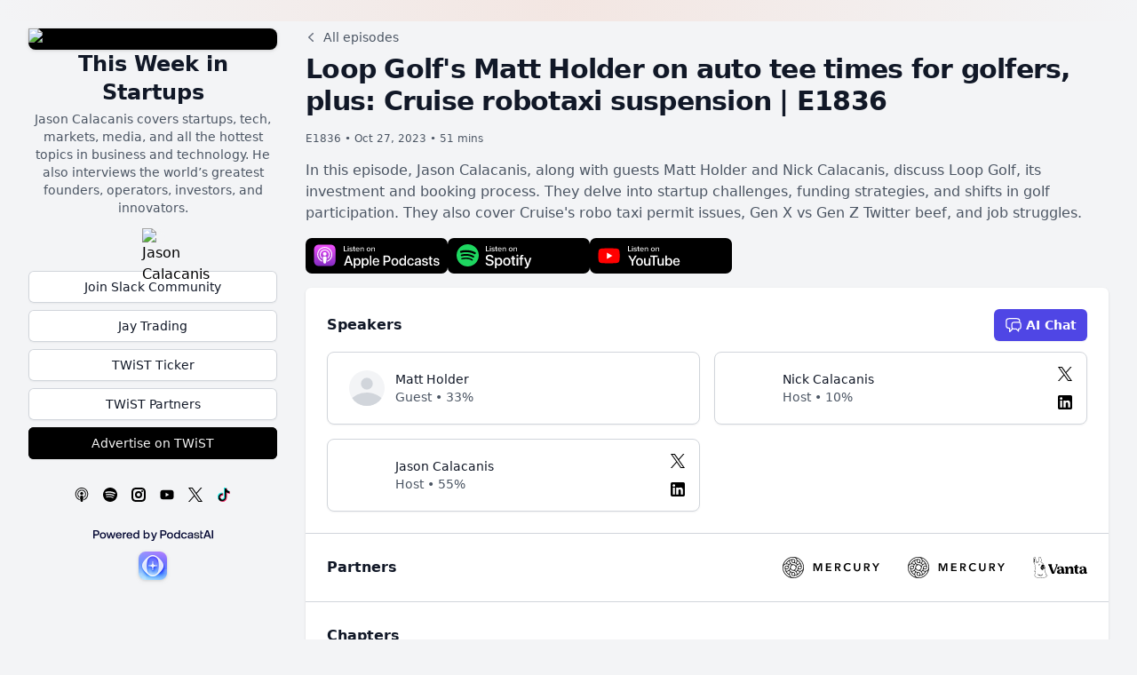

--- FILE ---
content_type: text/html;charset=utf-8
request_url: https://thisweekinstartups.com/episodes/NvBqHRx5UY0
body_size: 28338
content:
<!DOCTYPE html>
<html  lang="en" class="scroll-smooth">
<head><meta charset="utf-8">
<meta name="viewport" content="width=device-width, initial-scale=1">
<title>Loop Golf&#x27;s Matt Holder on auto tee times for golfers, plus: Cruise robotaxi suspension | E1836 - This Week in Startups</title>
<link rel="icon" type="image/png" href="https://data-1.podcastai.com/shows/TC9emIpLQp2iTBq51ToSce/cover-f6a662de.jpg">
<link rel="canonical" href="https://thisweekinstartups.com/episodes/NvBqHRx5UY0">
<script src="https://www.googletagmanager.com/gtag/js?id=G-7XHC54E00K" async></script>
<script>(function(w,d,s,l,i){w[l]=w[l]||[];w[l].push({'gtm.start':new Date().getTime(),event:'gtm.js'});var f=d.getElementsByTagName(s)[0],j=d.createElement(s),dl=l!='dataLayer'?'&l='+l:'';j.async=true;j.src='https://www.googletagmanager.com/gtm.js?id='+i+dl;f.parentNode.insertBefore(j,f);})(window,document,'script','dataLayer','GTM-5TG2KHX');</script>
<meta name="og:site_name" content="This Week in Startups">
<meta name="description" content="In this episode, Jason Calacanis, along with guests Matt Holder and Nick Calacanis, discuss Loop Golf, its investment and booking process. They delve into startup challenges, funding strategies, and shifts in golf participation. They also cover Cruise's robo taxi permit issues, Gen X vs Gen Z Twitter beef, and job struggles.">
<meta name="og:title" content="Loop Golf's Matt Holder on auto tee times for golfers, plus: Cruise robotaxi suspension | E1836 - This Week in Startups">
<meta name="og:description" content="In this episode, Jason Calacanis, along with guests Matt Holder and Nick Calacanis, discuss Loop Golf, its investment and booking process. They delve into startup challenges, funding strategies, and shifts in golf participation. They also cover Cruise's robo taxi permit issues, Gen X vs Gen Z Twitter beef, and job struggles.">
<meta name="og:image" content="https://data-1.podcastai.com/shows/TC9emIpLQp2iTBq51ToSce/cover-f6a662de.jpg">
<style>.markdown-override h1,.markdown-override h2,.markdown-override h3,.markdown-override h4{color:#111827}@media (prefers-color-scheme:dark){.markdown-override h1,.markdown-override h2,.markdown-override h3,.markdown-override h4{color:#fff}}.markdown-override h1{font-size:2em}.markdown-override h2{font-size:1.5em}.markdown-override h3{font-size:16px}.markdown-override h4{font-size:1em}.markdown-override ol,.markdown-override ul{margin-top:0}</style>
<style>/*! tailwindcss v3.3.2 | MIT License | https://tailwindcss.com*/*,:after,:before{border:0 solid #e5e7eb;box-sizing:border-box}:after,:before{--tw-content:""}html{-webkit-text-size-adjust:100%;font-feature-settings:normal;font-family:ui-sans-serif,system-ui,-apple-system,BlinkMacSystemFont,Segoe UI,Roboto,Helvetica Neue,Arial,Noto Sans,sans-serif,Apple Color Emoji,Segoe UI Emoji,Segoe UI Symbol,Noto Color Emoji;font-variation-settings:normal;line-height:1.5;-moz-tab-size:4;-o-tab-size:4;tab-size:4}body{line-height:inherit;margin:0}hr{border-top-width:1px;color:inherit;height:0}abbr:where([title]){-webkit-text-decoration:underline dotted;text-decoration:underline dotted}h1,h2,h3,h4,h5,h6{font-size:inherit;font-weight:inherit}a{color:inherit;text-decoration:inherit}b,strong{font-weight:bolder}code,kbd,pre,samp{font-family:ui-monospace,SFMono-Regular,Menlo,Monaco,Consolas,Liberation Mono,Courier New,monospace;font-size:1em}small{font-size:80%}sub,sup{font-size:75%;line-height:0;position:relative;vertical-align:baseline}sub{bottom:-.25em}sup{top:-.5em}table{border-collapse:collapse;border-color:inherit;text-indent:0}button,input,optgroup,select,textarea{color:inherit;font-family:inherit;font-size:100%;font-weight:inherit;line-height:inherit;margin:0;padding:0}button,select{text-transform:none}[type=button],[type=reset],[type=submit],button{-webkit-appearance:button;background-color:transparent;background-image:none}:-moz-focusring{outline:auto}:-moz-ui-invalid{box-shadow:none}progress{vertical-align:baseline}::-webkit-inner-spin-button,::-webkit-outer-spin-button{height:auto}[type=search]{-webkit-appearance:textfield;outline-offset:-2px}::-webkit-search-decoration{-webkit-appearance:none}::-webkit-file-upload-button{-webkit-appearance:button;font:inherit}summary{display:list-item}blockquote,dd,dl,figure,h1,h2,h3,h4,h5,h6,hr,p,pre{margin:0}fieldset{margin:0}fieldset,legend{padding:0}menu,ol,ul{list-style:none;margin:0;padding:0}textarea{resize:vertical}input::-moz-placeholder,textarea::-moz-placeholder{color:#9ca3af;opacity:1}input::placeholder,textarea::placeholder{color:#9ca3af;opacity:1}[role=button],button{cursor:pointer}:disabled{cursor:default}audio,canvas,embed,iframe,img,object,svg,video{display:block;vertical-align:middle}img,video{height:auto;max-width:100%}[hidden]{display:none}[multiple],[type=date],[type=datetime-local],[type=email],[type=month],[type=number],[type=password],[type=search],[type=tel],[type=text],[type=time],[type=url],[type=week],select,textarea{--tw-shadow:0 0 #0000;-webkit-appearance:none;-moz-appearance:none;appearance:none;background-color:#fff;border-color:#6b7280;border-radius:0;border-width:1px;font-size:1rem;line-height:1.5rem;padding:.5rem .75rem}[multiple]:focus,[type=date]:focus,[type=datetime-local]:focus,[type=email]:focus,[type=month]:focus,[type=number]:focus,[type=password]:focus,[type=search]:focus,[type=tel]:focus,[type=text]:focus,[type=time]:focus,[type=url]:focus,[type=week]:focus,select:focus,textarea:focus{--tw-ring-inset:var(--tw-empty,/*!*/ /*!*/);--tw-ring-offset-width:0px;--tw-ring-offset-color:#fff;--tw-ring-color:#2563eb;--tw-ring-offset-shadow:var(--tw-ring-inset) 0 0 0 var(--tw-ring-offset-width) var(--tw-ring-offset-color);--tw-ring-shadow:var(--tw-ring-inset) 0 0 0 calc(1px + var(--tw-ring-offset-width)) var(--tw-ring-color);border-color:#2563eb;box-shadow:var(--tw-ring-offset-shadow),var(--tw-ring-shadow),var(--tw-shadow);outline:2px solid transparent;outline-offset:2px}input::-moz-placeholder,textarea::-moz-placeholder{color:#6b7280;opacity:1}input::placeholder,textarea::placeholder{color:#6b7280;opacity:1}::-webkit-datetime-edit-fields-wrapper{padding:0}::-webkit-date-and-time-value{min-height:1.5em}::-webkit-datetime-edit,::-webkit-datetime-edit-day-field,::-webkit-datetime-edit-hour-field,::-webkit-datetime-edit-meridiem-field,::-webkit-datetime-edit-millisecond-field,::-webkit-datetime-edit-minute-field,::-webkit-datetime-edit-month-field,::-webkit-datetime-edit-second-field,::-webkit-datetime-edit-year-field{padding-bottom:0;padding-top:0}select{background-image:url("data:image/svg+xml;charset=utf-8,%3Csvg xmlns='http://www.w3.org/2000/svg' fill='none' viewBox='0 0 20 20'%3E%3Cpath stroke='%236b7280' stroke-linecap='round' stroke-linejoin='round' stroke-width='1.5' d='m6 8 4 4 4-4'/%3E%3C/svg%3E");background-position:right .5rem center;background-repeat:no-repeat;background-size:1.5em 1.5em;padding-right:2.5rem;-webkit-print-color-adjust:exact;print-color-adjust:exact}[multiple]{background-image:none;background-position:0 0;background-repeat:unset;background-size:initial;padding-right:.75rem;-webkit-print-color-adjust:unset;print-color-adjust:unset}[type=checkbox],[type=radio]{--tw-shadow:0 0 #0000;-webkit-appearance:none;-moz-appearance:none;appearance:none;background-color:#fff;background-origin:border-box;border-color:#6b7280;border-width:1px;color:#2563eb;display:inline-block;flex-shrink:0;height:1rem;padding:0;-webkit-print-color-adjust:exact;print-color-adjust:exact;-webkit-user-select:none;-moz-user-select:none;user-select:none;vertical-align:middle;width:1rem}[type=checkbox]{border-radius:0}[type=radio]{border-radius:100%}[type=checkbox]:focus,[type=radio]:focus{--tw-ring-inset:var(--tw-empty,/*!*/ /*!*/);--tw-ring-offset-width:2px;--tw-ring-offset-color:#fff;--tw-ring-color:#2563eb;--tw-ring-offset-shadow:var(--tw-ring-inset) 0 0 0 var(--tw-ring-offset-width) var(--tw-ring-offset-color);--tw-ring-shadow:var(--tw-ring-inset) 0 0 0 calc(2px + var(--tw-ring-offset-width)) var(--tw-ring-color);box-shadow:var(--tw-ring-offset-shadow),var(--tw-ring-shadow),var(--tw-shadow);outline:2px solid transparent;outline-offset:2px}[type=checkbox]:checked,[type=radio]:checked{background-color:currentColor;background-position:50%;background-repeat:no-repeat;background-size:100% 100%;border-color:transparent}[type=checkbox]:checked{background-image:url("data:image/svg+xml;charset=utf-8,%3Csvg xmlns='http://www.w3.org/2000/svg' fill='%23fff' viewBox='0 0 16 16'%3E%3Cpath d='M12.207 4.793a1 1 0 0 1 0 1.414l-5 5a1 1 0 0 1-1.414 0l-2-2a1 1 0 0 1 1.414-1.414L6.5 9.086l4.293-4.293a1 1 0 0 1 1.414 0z'/%3E%3C/svg%3E")}[type=radio]:checked{background-image:url("data:image/svg+xml;charset=utf-8,%3Csvg xmlns='http://www.w3.org/2000/svg' fill='%23fff' viewBox='0 0 16 16'%3E%3Ccircle cx='8' cy='8' r='3'/%3E%3C/svg%3E")}[type=checkbox]:checked:focus,[type=checkbox]:checked:hover,[type=radio]:checked:focus,[type=radio]:checked:hover{background-color:currentColor;border-color:transparent}[type=checkbox]:indeterminate{background-color:currentColor;background-image:url("data:image/svg+xml;charset=utf-8,%3Csvg xmlns='http://www.w3.org/2000/svg' fill='none' viewBox='0 0 16 16'%3E%3Cpath stroke='%23fff' stroke-linecap='round' stroke-linejoin='round' stroke-width='2' d='M4 8h8'/%3E%3C/svg%3E");background-position:50%;background-repeat:no-repeat;background-size:100% 100%;border-color:transparent}[type=checkbox]:indeterminate:focus,[type=checkbox]:indeterminate:hover{background-color:currentColor;border-color:transparent}[type=file]{background:unset;border-color:inherit;border-radius:0;border-width:0;font-size:unset;line-height:inherit;padding:0}[type=file]:focus{outline:1px solid ButtonText;outline:1px auto -webkit-focus-ring-color}*,:after,:before{--tw-border-spacing-x:0;--tw-border-spacing-y:0;--tw-translate-x:0;--tw-translate-y:0;--tw-rotate:0;--tw-skew-x:0;--tw-skew-y:0;--tw-scale-x:1;--tw-scale-y:1;--tw-pan-x: ;--tw-pan-y: ;--tw-pinch-zoom: ;--tw-scroll-snap-strictness:proximity;--tw-gradient-from-position: ;--tw-gradient-via-position: ;--tw-gradient-to-position: ;--tw-ordinal: ;--tw-slashed-zero: ;--tw-numeric-figure: ;--tw-numeric-spacing: ;--tw-numeric-fraction: ;--tw-ring-inset: ;--tw-ring-offset-width:0px;--tw-ring-offset-color:#fff;--tw-ring-color:rgba(59,130,246,.5);--tw-ring-offset-shadow:0 0 #0000;--tw-ring-shadow:0 0 #0000;--tw-shadow:0 0 #0000;--tw-shadow-colored:0 0 #0000;--tw-blur: ;--tw-brightness: ;--tw-contrast: ;--tw-grayscale: ;--tw-hue-rotate: ;--tw-invert: ;--tw-saturate: ;--tw-sepia: ;--tw-drop-shadow: ;--tw-backdrop-blur: ;--tw-backdrop-brightness: ;--tw-backdrop-contrast: ;--tw-backdrop-grayscale: ;--tw-backdrop-hue-rotate: ;--tw-backdrop-invert: ;--tw-backdrop-opacity: ;--tw-backdrop-saturate: ;--tw-backdrop-sepia: }::backdrop{--tw-border-spacing-x:0;--tw-border-spacing-y:0;--tw-translate-x:0;--tw-translate-y:0;--tw-rotate:0;--tw-skew-x:0;--tw-skew-y:0;--tw-scale-x:1;--tw-scale-y:1;--tw-pan-x: ;--tw-pan-y: ;--tw-pinch-zoom: ;--tw-scroll-snap-strictness:proximity;--tw-gradient-from-position: ;--tw-gradient-via-position: ;--tw-gradient-to-position: ;--tw-ordinal: ;--tw-slashed-zero: ;--tw-numeric-figure: ;--tw-numeric-spacing: ;--tw-numeric-fraction: ;--tw-ring-inset: ;--tw-ring-offset-width:0px;--tw-ring-offset-color:#fff;--tw-ring-color:rgba(59,130,246,.5);--tw-ring-offset-shadow:0 0 #0000;--tw-ring-shadow:0 0 #0000;--tw-shadow:0 0 #0000;--tw-shadow-colored:0 0 #0000;--tw-blur: ;--tw-brightness: ;--tw-contrast: ;--tw-grayscale: ;--tw-hue-rotate: ;--tw-invert: ;--tw-saturate: ;--tw-sepia: ;--tw-drop-shadow: ;--tw-backdrop-blur: ;--tw-backdrop-brightness: ;--tw-backdrop-contrast: ;--tw-backdrop-grayscale: ;--tw-backdrop-hue-rotate: ;--tw-backdrop-invert: ;--tw-backdrop-opacity: ;--tw-backdrop-saturate: ;--tw-backdrop-sepia: }.sr-only{clip:rect(0,0,0,0);border-width:0;height:1px;margin:-1px;overflow:hidden;padding:0;position:absolute;white-space:nowrap;width:1px}.pointer-events-none{pointer-events:none}.pointer-events-auto{pointer-events:auto}.fixed{position:fixed}.absolute{position:absolute}.relative{position:relative}.inset-0{inset:0}.inset-x-0{left:0;right:0}.inset-x-4{left:1rem;right:1rem}.-bottom-2{bottom:-.5rem}.bottom-0{bottom:0}.bottom-2{bottom:.5rem}.bottom-6{bottom:1.5rem}.bottom-\[210px\]{bottom:210px}.left-0{left:0}.left-2{left:.5rem}.left-4{left:1rem}.left-\[13px\]{left:13px}.right-0{right:0}.right-2{right:.5rem}.top-0{top:0}.top-3{top:.75rem}.top-3\.5{top:.875rem}.top-4{top:1rem}.top-\[49px\]{top:49px}.isolate{isolation:isolate}.-z-10{z-index:-10}.z-10{z-index:10}.z-20{z-index:20}.z-50{z-index:50}.float-right{float:right}.-m-2{margin:-.5rem}.m-1{margin:.25rem}.-mx-4{margin-left:-1rem;margin-right:-1rem}.-my-3{margin-bottom:-.75rem;margin-top:-.75rem}.mx-auto{margin-left:auto;margin-right:auto}.my-3{margin-bottom:.75rem;margin-top:.75rem}.my-6{margin-bottom:1.5rem;margin-top:1.5rem}.my-auto{margin-bottom:auto;margin-top:auto}.-mb-1{margin-bottom:-.25rem}.-ml-1{margin-left:-.25rem}.-ml-px{margin-left:-1px}.-mr-1{margin-right:-.25rem}.-mr-1\.5{margin-right:-.375rem}.-mr-2{margin-right:-.5rem}.-mr-2\.5{margin-right:-.625rem}.-mt-1{margin-top:-.25rem}.-mt-2{margin-top:-.5rem}.-mt-\[1px\]{margin-top:-1px}.mb-1{margin-bottom:.25rem}.mb-2{margin-bottom:.5rem}.mb-3{margin-bottom:.75rem}.mb-4{margin-bottom:1rem}.mb-auto{margin-bottom:auto}.ml-1{margin-left:.25rem}.ml-1\.5{margin-left:.375rem}.ml-2{margin-left:.5rem}.ml-3{margin-left:.75rem}.ml-4{margin-left:1rem}.ml-auto{margin-left:auto}.mr-0{margin-right:0}.mr-0\.5{margin-right:.125rem}.mr-1{margin-right:.25rem}.mr-2{margin-right:.5rem}.mr-3{margin-right:.75rem}.mr-4{margin-right:1rem}.mr-auto{margin-right:auto}.mt-0{margin-top:0}.mt-1{margin-top:.25rem}.mt-1\.5{margin-top:.375rem}.mt-12{margin-top:3rem}.mt-2{margin-top:.5rem}.mt-3{margin-top:.75rem}.mt-4{margin-top:1rem}.mt-6{margin-top:1.5rem}.mt-\[3px\]{margin-top:3px}.line-clamp-1{-webkit-line-clamp:1}.line-clamp-1,.line-clamp-2{-webkit-box-orient:vertical;display:-webkit-box;overflow:hidden}.line-clamp-2{-webkit-line-clamp:2}.line-clamp-3{-webkit-box-orient:vertical;-webkit-line-clamp:3;display:-webkit-box;overflow:hidden}.block{display:block}.inline-block{display:inline-block}.inline{display:inline}.flex{display:flex}.inline-flex{display:inline-flex}.table{display:table}.grid{display:grid}.hidden{display:none}.aspect-\[4\]{aspect-ratio:4}.aspect-square{aspect-ratio:1/1}.aspect-video{aspect-ratio:16/9}.h-1{height:.25rem}.h-10{height:2.5rem}.h-12{height:3rem}.h-14{height:3.5rem}.h-2{height:.5rem}.h-2\.5{height:.625rem}.h-3{height:.75rem}.h-36{height:9rem}.h-4{height:1rem}.h-48{height:12rem}.h-5{height:1.25rem}.h-6{height:1.5rem}.h-7{height:1.75rem}.h-8{height:2rem}.h-9{height:2.25rem}.h-\[12px\]{height:12px}.h-\[50\%\]{height:50%}.h-full{height:100%}.min-h-full{min-height:100%}.min-h-screen{min-height:100vh}.w-0{width:0}.w-10{width:2.5rem}.w-12{width:3rem}.w-16{width:4rem}.w-2{width:.5rem}.w-2\.5{width:.625rem}.w-28{width:7rem}.w-3{width:.75rem}.w-32{width:8rem}.w-4{width:1rem}.w-5{width:1.25rem}.w-6{width:1.5rem}.w-7{width:1.75rem}.w-8{width:2rem}.w-9{width:2.25rem}.w-\[135px\]{width:135px}.w-\[50\%\]{width:50%}.w-full{width:100%}.w-max{width:-moz-max-content;width:max-content}.min-w-0{min-width:0}.max-w-7xl{max-width:80rem}.max-w-sm{max-width:24rem}.max-w-xs{max-width:20rem}.flex-1{flex:1 1 0%}.flex-initial{flex:0 1 auto}.flex-shrink-0,.shrink-0{flex-shrink:0}.grow{flex-grow:1}.border-collapse{border-collapse:collapse}.translate-x-1{--tw-translate-x:0.25rem}.translate-x-1,.translate-y-0{transform:translate(var(--tw-translate-x),var(--tw-translate-y)) rotate(var(--tw-rotate)) skewX(var(--tw-skew-x)) skewY(var(--tw-skew-y)) scaleX(var(--tw-scale-x)) scaleY(var(--tw-scale-y))}.translate-y-0{--tw-translate-y:0px}.translate-y-1{--tw-translate-y:0.25rem}.translate-y-1,.translate-y-2{transform:translate(var(--tw-translate-x),var(--tw-translate-y)) rotate(var(--tw-rotate)) skewX(var(--tw-skew-x)) skewY(var(--tw-skew-y)) scaleX(var(--tw-scale-x)) scaleY(var(--tw-scale-y))}.translate-y-2{--tw-translate-y:0.5rem}.translate-y-24{--tw-translate-y:6rem}.translate-y-24,.translate-y-4{transform:translate(var(--tw-translate-x),var(--tw-translate-y)) rotate(var(--tw-rotate)) skewX(var(--tw-skew-x)) skewY(var(--tw-skew-y)) scaleX(var(--tw-scale-x)) scaleY(var(--tw-scale-y))}.translate-y-4{--tw-translate-y:1rem}.-rotate-180{--tw-rotate:-180deg}.-rotate-180,.-scale-y-100{transform:translate(var(--tw-translate-x),var(--tw-translate-y)) rotate(var(--tw-rotate)) skewX(var(--tw-skew-x)) skewY(var(--tw-skew-y)) scaleX(var(--tw-scale-x)) scaleY(var(--tw-scale-y))}.-scale-y-100{--tw-scale-y:-1}.transform{transform:translate(var(--tw-translate-x),var(--tw-translate-y)) rotate(var(--tw-rotate)) skewX(var(--tw-skew-x)) skewY(var(--tw-skew-y)) scaleX(var(--tw-scale-x)) scaleY(var(--tw-scale-y))}@keyframes spin{to{transform:rotate(1turn)}}.animate-spin{animation:spin 1s linear infinite}.cursor-pointer{cursor:pointer}.select-none{-webkit-user-select:none;-moz-user-select:none;user-select:none}.resize-none{resize:none}.scroll-mt-6{scroll-margin-top:1.5rem}.list-disc{list-style-type:disc}.grid-flow-col{grid-auto-flow:column}.grid-cols-1{grid-template-columns:repeat(1,minmax(0,1fr))}.grid-cols-2{grid-template-columns:repeat(2,minmax(0,1fr))}.grid-rows-1{grid-template-rows:repeat(1,minmax(0,1fr))}.flex-row{flex-direction:row}.flex-col{flex-direction:column}.flex-col-reverse{flex-direction:column-reverse}.flex-wrap{flex-wrap:wrap}.content-start{align-content:flex-start}.items-start{align-items:flex-start}.items-end{align-items:flex-end}.items-center{align-items:center}.items-baseline{align-items:baseline}.justify-normal{justify-content:normal}.justify-start{justify-content:flex-start}.justify-end{justify-content:flex-end}.justify-center{justify-content:center}.justify-between{justify-content:space-between}.gap-0{gap:0}.gap-1{gap:.25rem}.gap-2{gap:.5rem}.gap-3{gap:.75rem}.gap-4{gap:1rem}.gap-5{gap:1.25rem}.gap-x-1{-moz-column-gap:.25rem;column-gap:.25rem}.gap-x-2{-moz-column-gap:.5rem;column-gap:.5rem}.gap-x-3{-moz-column-gap:.75rem;column-gap:.75rem}.gap-x-4{-moz-column-gap:1rem;column-gap:1rem}.gap-x-6{-moz-column-gap:1.5rem;column-gap:1.5rem}.gap-y-4{row-gap:1rem}.gap-y-5{row-gap:1.25rem}.gap-y-6{row-gap:1.5rem}.-space-x-1>:not([hidden])~:not([hidden]){--tw-space-x-reverse:0;margin-left:calc(-.25rem*(1 - var(--tw-space-x-reverse)));margin-right:calc(-.25rem*var(--tw-space-x-reverse))}.space-x-1>:not([hidden])~:not([hidden]){--tw-space-x-reverse:0;margin-left:calc(.25rem*(1 - var(--tw-space-x-reverse)));margin-right:calc(.25rem*var(--tw-space-x-reverse))}.space-x-2>:not([hidden])~:not([hidden]){--tw-space-x-reverse:0;margin-left:calc(.5rem*(1 - var(--tw-space-x-reverse)));margin-right:calc(.5rem*var(--tw-space-x-reverse))}.space-x-3>:not([hidden])~:not([hidden]){--tw-space-x-reverse:0;margin-left:calc(.75rem*(1 - var(--tw-space-x-reverse)));margin-right:calc(.75rem*var(--tw-space-x-reverse))}.space-x-4>:not([hidden])~:not([hidden]){--tw-space-x-reverse:0;margin-left:calc(1rem*(1 - var(--tw-space-x-reverse)));margin-right:calc(1rem*var(--tw-space-x-reverse))}.space-x-8>:not([hidden])~:not([hidden]){--tw-space-x-reverse:0;margin-left:calc(2rem*(1 - var(--tw-space-x-reverse)));margin-right:calc(2rem*var(--tw-space-x-reverse))}.space-y-1>:not([hidden])~:not([hidden]){--tw-space-y-reverse:0;margin-bottom:calc(.25rem*var(--tw-space-y-reverse));margin-top:calc(.25rem*(1 - var(--tw-space-y-reverse)))}.space-y-2>:not([hidden])~:not([hidden]){--tw-space-y-reverse:0;margin-bottom:calc(.5rem*var(--tw-space-y-reverse));margin-top:calc(.5rem*(1 - var(--tw-space-y-reverse)))}.space-y-4>:not([hidden])~:not([hidden]){--tw-space-y-reverse:0;margin-bottom:calc(1rem*var(--tw-space-y-reverse));margin-top:calc(1rem*(1 - var(--tw-space-y-reverse)))}.divide-y>:not([hidden])~:not([hidden]){--tw-divide-y-reverse:0;border-bottom-width:calc(1px*var(--tw-divide-y-reverse));border-top-width:calc(1px*(1 - var(--tw-divide-y-reverse)))}.divide-gray-100>:not([hidden])~:not([hidden]){--tw-divide-opacity:1;border-color:rgb(243 244 246/var(--tw-divide-opacity))}.divide-gray-200>:not([hidden])~:not([hidden]){--tw-divide-opacity:1;border-color:rgb(229 231 235/var(--tw-divide-opacity))}.self-center{align-self:center}.overflow-hidden{overflow:hidden}.overflow-y-auto{overflow-y:auto}.scroll-smooth{scroll-behavior:smooth}.truncate{overflow:hidden;white-space:nowrap}.text-ellipsis,.truncate{text-overflow:ellipsis}.break-all{word-break:break-all}.rounded{border-radius:.25rem}.rounded-full{border-radius:9999px}.rounded-lg{border-radius:.5rem}.rounded-md{border-radius:.375rem}.rounded-sm{border-radius:.125rem}.rounded-xl{border-radius:.75rem}.rounded-l-md{border-bottom-left-radius:.375rem;border-top-left-radius:.375rem}.rounded-r-md{border-bottom-right-radius:.375rem;border-top-right-radius:.375rem}.rounded-t-lg{border-top-left-radius:.5rem;border-top-right-radius:.5rem}.border{border-width:1px}.border-0{border-width:0}.border-2{border-width:2px}.border-b{border-bottom-width:1px}.border-t{border-top-width:1px}.border-black\/10{border-color:rgba(0,0,0,.1)}.border-gray-300{--tw-border-opacity:1;border-color:rgb(209 213 219/var(--tw-border-opacity))}.border-white{--tw-border-opacity:1;border-color:rgb(255 255 255/var(--tw-border-opacity))}.bg-amber-400{--tw-bg-opacity:1;background-color:rgb(251 191 36/var(--tw-bg-opacity))}.bg-black{--tw-bg-opacity:1;background-color:rgb(0 0 0/var(--tw-bg-opacity))}.bg-black\/5{background-color:rgba(0,0,0,.05)}.bg-black\/50{background-color:rgba(0,0,0,.5)}.bg-blue-400{--tw-bg-opacity:1;background-color:rgb(96 165 250/var(--tw-bg-opacity))}.bg-fuchsia-400{--tw-bg-opacity:1;background-color:rgb(232 121 249/var(--tw-bg-opacity))}.bg-gray-100{--tw-bg-opacity:1;background-color:rgb(243 244 246/var(--tw-bg-opacity))}.bg-gray-200{--tw-bg-opacity:1;background-color:rgb(229 231 235/var(--tw-bg-opacity))}.bg-gray-50{--tw-bg-opacity:1;background-color:rgb(249 250 251/var(--tw-bg-opacity))}.bg-gray-500{--tw-bg-opacity:1;background-color:rgb(107 114 128/var(--tw-bg-opacity))}.bg-green-100{--tw-bg-opacity:1;background-color:rgb(220 252 231/var(--tw-bg-opacity))}.bg-green-400{--tw-bg-opacity:1;background-color:rgb(74 222 128/var(--tw-bg-opacity))}.bg-indigo-200{--tw-bg-opacity:1;background-color:rgb(199 210 254/var(--tw-bg-opacity))}.bg-indigo-400{--tw-bg-opacity:1;background-color:rgb(129 140 248/var(--tw-bg-opacity))}.bg-indigo-600{--tw-bg-opacity:1;background-color:rgb(79 70 229/var(--tw-bg-opacity))}.bg-indigo-600\/10{background-color:rgba(79,70,229,.1)}.bg-indigo-600\/20{background-color:rgba(79,70,229,.2)}.bg-neutral-100{--tw-bg-opacity:1;background-color:rgb(245 245 245/var(--tw-bg-opacity))}.bg-neutral-100\/90{background-color:hsla(0,0%,96%,.9)}.bg-neutral-400{--tw-bg-opacity:1;background-color:rgb(163 163 163/var(--tw-bg-opacity))}.bg-neutral-900{--tw-bg-opacity:1;background-color:rgb(23 23 23/var(--tw-bg-opacity))}.bg-neutral-900\/20{background-color:hsla(0,0%,9%,.2)}.bg-rose-100{--tw-bg-opacity:1;background-color:rgb(255 228 230/var(--tw-bg-opacity))}.bg-rose-400{--tw-bg-opacity:1;background-color:rgb(251 113 133/var(--tw-bg-opacity))}.bg-rose-600{--tw-bg-opacity:1;background-color:rgb(225 29 72/var(--tw-bg-opacity))}.bg-teal-400{--tw-bg-opacity:1;background-color:rgb(45 212 191/var(--tw-bg-opacity))}.bg-transparent{background-color:transparent}.bg-white{--tw-bg-opacity:1;background-color:rgb(255 255 255/var(--tw-bg-opacity))}.bg-opacity-75{--tw-bg-opacity:0.75}.bg-\[radial-gradient\(circle_at_top\2c _var\(--tw-gradient-stops\)\)\]{background-image:radial-gradient(circle at top,var(--tw-gradient-stops))}.from-gray-100\/90{--tw-gradient-from:rgba(243,244,246,.9) var(--tw-gradient-from-position);--tw-gradient-to:rgba(243,244,246,0) var(--tw-gradient-to-position);--tw-gradient-stops:var(--tw-gradient-from),var(--tw-gradient-to)}.to-gray-100{--tw-gradient-to:#f3f4f6 var(--tw-gradient-to-position)}.fill-amber-400{fill:#fbbf24}.fill-black\/20{fill:rgba(0,0,0,.2)}.fill-blue-400{fill:#60a5fa}.fill-fuchsia-400{fill:#e879f9}.fill-indigo-400{fill:#818cf8}.fill-neutral-400{fill:#a3a3a3}.fill-rose-400{fill:#fb7185}.fill-teal-400{fill:#2dd4bf}.p-1{padding:.25rem}.p-2{padding:.5rem}.p-2\.5{padding:.625rem}.p-4{padding:1rem}.px-0{padding-left:0;padding-right:0}.px-1{padding-left:.25rem;padding-right:.25rem}.px-1\.5{padding-left:.375rem;padding-right:.375rem}.px-2{padding-left:.5rem;padding-right:.5rem}.px-2\.5{padding-left:.625rem;padding-right:.625rem}.px-3{padding-left:.75rem;padding-right:.75rem}.px-3\.5{padding-left:.875rem;padding-right:.875rem}.px-4{padding-left:1rem;padding-right:1rem}.py-0{padding-bottom:0;padding-top:0}.py-0\.5{padding-bottom:.125rem;padding-top:.125rem}.py-1{padding-bottom:.25rem;padding-top:.25rem}.py-1\.5{padding-bottom:.375rem;padding-top:.375rem}.py-2{padding-bottom:.5rem;padding-top:.5rem}.py-2\.5{padding-bottom:.625rem;padding-top:.625rem}.py-3{padding-bottom:.75rem;padding-top:.75rem}.py-4{padding-bottom:1rem;padding-top:1rem}.py-5{padding-bottom:1.25rem;padding-top:1.25rem}.py-6{padding-bottom:1.5rem;padding-top:1.5rem}.py-px{padding-bottom:1px;padding-top:1px}.pb-20{padding-bottom:5rem}.pb-4{padding-bottom:1rem}.pl-11{padding-left:2.75rem}.pl-3{padding-left:.75rem}.pl-6{padding-left:1.5rem}.pr-10{padding-right:2.5rem}.pr-2{padding-right:.5rem}.pt-0{padding-top:0}.pt-0\.5{padding-top:.125rem}.pt-5{padding-top:1.25rem}.pt-6{padding-top:1.5rem}.text-left{text-align:left}.text-center{text-align:center}.text-right{text-align:right}.align-top{vertical-align:top}.text-3xl{font-size:1.875rem;line-height:2.25rem}.text-\[11px\]{font-size:11px}.text-base{font-size:1rem;line-height:1.5rem}.text-lg{font-size:1.125rem;line-height:1.75rem}.text-sm{font-size:.875rem;line-height:1.25rem}.text-xl{font-size:1.25rem;line-height:1.75rem}.text-xs{font-size:.75rem;line-height:1rem}.font-bold{font-weight:700}.font-medium{font-weight:500}.font-normal{font-weight:400}.font-semibold{font-weight:600}.tabular-nums{--tw-numeric-spacing:tabular-nums;font-variant-numeric:var(--tw-ordinal) var(--tw-slashed-zero) var(--tw-numeric-figure) var(--tw-numeric-spacing) var(--tw-numeric-fraction)}.leading-10{line-height:2.5rem}.leading-4{line-height:1rem}.leading-6{line-height:1.5rem}.leading-7{line-height:1.75rem}.leading-none{line-height:1}.leading-tight{line-height:1.25}.tracking-tight{letter-spacing:-.025em}.text-black{--tw-text-opacity:1;color:rgb(0 0 0/var(--tw-text-opacity))}.text-blue-400{--tw-text-opacity:1;color:rgb(96 165 250/var(--tw-text-opacity))}.text-gray-300{--tw-text-opacity:1;color:rgb(209 213 219/var(--tw-text-opacity))}.text-gray-400{--tw-text-opacity:1;color:rgb(156 163 175/var(--tw-text-opacity))}.text-gray-500{--tw-text-opacity:1;color:rgb(107 114 128/var(--tw-text-opacity))}.text-gray-600{--tw-text-opacity:1;color:rgb(75 85 99/var(--tw-text-opacity))}.text-gray-700{--tw-text-opacity:1;color:rgb(55 65 81/var(--tw-text-opacity))}.text-gray-800{--tw-text-opacity:1;color:rgb(31 41 55/var(--tw-text-opacity))}.text-gray-900{--tw-text-opacity:1;color:rgb(17 24 39/var(--tw-text-opacity))}.text-green-400{--tw-text-opacity:1;color:rgb(74 222 128/var(--tw-text-opacity))}.text-green-800{--tw-text-opacity:1;color:rgb(22 101 52/var(--tw-text-opacity))}.text-indigo-600{--tw-text-opacity:1;color:rgb(79 70 229/var(--tw-text-opacity))}.text-neutral-100{--tw-text-opacity:1;color:rgb(245 245 245/var(--tw-text-opacity))}.text-red-400{--tw-text-opacity:1;color:rgb(248 113 113/var(--tw-text-opacity))}.text-rose-600{--tw-text-opacity:1;color:rgb(225 29 72/var(--tw-text-opacity))}.text-rose-800{--tw-text-opacity:1;color:rgb(159 18 57/var(--tw-text-opacity))}.text-white{--tw-text-opacity:1;color:rgb(255 255 255/var(--tw-text-opacity))}.underline{text-decoration-line:underline}.opacity-0{opacity:0}.opacity-100{opacity:1}.opacity-25{opacity:.25}.opacity-50{opacity:.5}.shadow{--tw-shadow:0 1px 3px 0 rgba(0,0,0,.1),0 1px 2px -1px rgba(0,0,0,.1);--tw-shadow-colored:0 1px 3px 0 var(--tw-shadow-color),0 1px 2px -1px var(--tw-shadow-color)}.shadow,.shadow-\[inset_0_1px_1px_rgba\(0\2c 0\2c 0\2c 0\.15\)\]{box-shadow:var(--tw-ring-offset-shadow,0 0 #0000),var(--tw-ring-shadow,0 0 #0000),var(--tw-shadow)}.shadow-\[inset_0_1px_1px_rgba\(0\2c 0\2c 0\2c 0\.15\)\]{--tw-shadow:inset 0 1px 1px rgba(0,0,0,.15);--tw-shadow-colored:inset 0 1px 1px var(--tw-shadow-color)}.shadow-lg{--tw-shadow:0 10px 15px -3px rgba(0,0,0,.1),0 4px 6px -4px rgba(0,0,0,.1);--tw-shadow-colored:0 10px 15px -3px var(--tw-shadow-color),0 4px 6px -4px var(--tw-shadow-color)}.shadow-lg,.shadow-md{box-shadow:var(--tw-ring-offset-shadow,0 0 #0000),var(--tw-ring-shadow,0 0 #0000),var(--tw-shadow)}.shadow-md{--tw-shadow:0 4px 6px -1px rgba(0,0,0,.1),0 2px 4px -2px rgba(0,0,0,.1);--tw-shadow-colored:0 4px 6px -1px var(--tw-shadow-color),0 2px 4px -2px var(--tw-shadow-color)}.shadow-sm{--tw-shadow:0 1px 2px 0 rgba(0,0,0,.05);--tw-shadow-colored:0 1px 2px 0 var(--tw-shadow-color)}.shadow-sm,.shadow-xl{box-shadow:var(--tw-ring-offset-shadow,0 0 #0000),var(--tw-ring-shadow,0 0 #0000),var(--tw-shadow)}.shadow-xl{--tw-shadow:0 20px 25px -5px rgba(0,0,0,.1),0 8px 10px -6px rgba(0,0,0,.1);--tw-shadow-colored:0 20px 25px -5px var(--tw-shadow-color),0 8px 10px -6px var(--tw-shadow-color)}.ring-1{--tw-ring-offset-shadow:var(--tw-ring-inset) 0 0 0 var(--tw-ring-offset-width) var(--tw-ring-offset-color);--tw-ring-shadow:var(--tw-ring-inset) 0 0 0 calc(1px + var(--tw-ring-offset-width)) var(--tw-ring-color)}.ring-1,.ring-2{box-shadow:var(--tw-ring-offset-shadow),var(--tw-ring-shadow),var(--tw-shadow,0 0 #0000)}.ring-2{--tw-ring-offset-shadow:var(--tw-ring-inset) 0 0 0 var(--tw-ring-offset-width) var(--tw-ring-offset-color);--tw-ring-shadow:var(--tw-ring-inset) 0 0 0 calc(2px + var(--tw-ring-offset-width)) var(--tw-ring-color)}.ring-inset{--tw-ring-inset:inset}.ring-black{--tw-ring-opacity:1;--tw-ring-color:rgb(0 0 0/var(--tw-ring-opacity))}.ring-black\/10{--tw-ring-color:rgba(0,0,0,.1)}.ring-gray-100{--tw-ring-opacity:1;--tw-ring-color:rgb(243 244 246/var(--tw-ring-opacity))}.ring-gray-300{--tw-ring-opacity:1;--tw-ring-color:rgb(209 213 219/var(--tw-ring-opacity))}.ring-gray-500\/10{--tw-ring-color:hsla(220,9%,46%,.1)}.ring-indigo-500{--tw-ring-opacity:1;--tw-ring-color:rgb(99 102 241/var(--tw-ring-opacity))}.ring-white{--tw-ring-opacity:1;--tw-ring-color:rgb(255 255 255/var(--tw-ring-opacity))}.ring-opacity-10{--tw-ring-opacity:0.1}.ring-opacity-5{--tw-ring-opacity:0.05}.ring-offset-1{--tw-ring-offset-width:1px}.drop-shadow{--tw-drop-shadow:drop-shadow(0 1px 2px rgba(0,0,0,.1)) drop-shadow(0 1px 1px rgba(0,0,0,.06))}.drop-shadow,.drop-shadow-sm{filter:var(--tw-blur) var(--tw-brightness) var(--tw-contrast) var(--tw-grayscale) var(--tw-hue-rotate) var(--tw-invert) var(--tw-saturate) var(--tw-sepia) var(--tw-drop-shadow)}.drop-shadow-sm{--tw-drop-shadow:drop-shadow(0 1px 1px rgba(0,0,0,.05))}.filter{filter:var(--tw-blur) var(--tw-brightness) var(--tw-contrast) var(--tw-grayscale) var(--tw-hue-rotate) var(--tw-invert) var(--tw-saturate) var(--tw-sepia) var(--tw-drop-shadow)}.backdrop-blur{--tw-backdrop-blur:blur(8px);-webkit-backdrop-filter:var(--tw-backdrop-blur) var(--tw-backdrop-brightness) var(--tw-backdrop-contrast) var(--tw-backdrop-grayscale) var(--tw-backdrop-hue-rotate) var(--tw-backdrop-invert) var(--tw-backdrop-opacity) var(--tw-backdrop-saturate) var(--tw-backdrop-sepia);backdrop-filter:var(--tw-backdrop-blur) var(--tw-backdrop-brightness) var(--tw-backdrop-contrast) var(--tw-backdrop-grayscale) var(--tw-backdrop-hue-rotate) var(--tw-backdrop-invert) var(--tw-backdrop-opacity) var(--tw-backdrop-saturate) var(--tw-backdrop-sepia)}.transition{transition-duration:.15s;transition-property:color,background-color,border-color,text-decoration-color,fill,stroke,opacity,box-shadow,transform,filter,-webkit-backdrop-filter;transition-property:color,background-color,border-color,text-decoration-color,fill,stroke,opacity,box-shadow,transform,filter,backdrop-filter;transition-property:color,background-color,border-color,text-decoration-color,fill,stroke,opacity,box-shadow,transform,filter,backdrop-filter,-webkit-backdrop-filter;transition-timing-function:cubic-bezier(.4,0,.2,1)}.transition-all{transition-duration:.15s;transition-property:all;transition-timing-function:cubic-bezier(.4,0,.2,1)}.transition-colors{transition-duration:.15s;transition-property:color,background-color,border-color,text-decoration-color,fill,stroke;transition-timing-function:cubic-bezier(.4,0,.2,1)}.transition-opacity{transition-duration:.15s;transition-property:opacity;transition-timing-function:cubic-bezier(.4,0,.2,1)}.duration-100{transition-duration:.1s}.duration-200{transition-duration:.2s}.duration-300{transition-duration:.3s}.ease-in{transition-timing-function:cubic-bezier(.4,0,1,1)}.ease-in-out{transition-timing-function:cubic-bezier(.4,0,.2,1)}.ease-out{transition-timing-function:cubic-bezier(0,0,.2,1)}.placeholder\:text-gray-400::-moz-placeholder{--tw-text-opacity:1;color:rgb(156 163 175/var(--tw-text-opacity))}.placeholder\:text-gray-400::placeholder{--tw-text-opacity:1;color:rgb(156 163 175/var(--tw-text-opacity))}.first\:mt-0:first-child{margin-top:0}.last\:mb-0:last-child{margin-bottom:0}.focus-within\:ring-2:focus-within{--tw-ring-offset-shadow:var(--tw-ring-inset) 0 0 0 var(--tw-ring-offset-width) var(--tw-ring-offset-color);--tw-ring-shadow:var(--tw-ring-inset) 0 0 0 calc(2px + var(--tw-ring-offset-width)) var(--tw-ring-color);box-shadow:var(--tw-ring-offset-shadow),var(--tw-ring-shadow),var(--tw-shadow,0 0 #0000)}.focus-within\:ring-indigo-600:focus-within{--tw-ring-opacity:1;--tw-ring-color:rgb(79 70 229/var(--tw-ring-opacity))}.hover\:bg-gray-50:hover{--tw-bg-opacity:1;background-color:rgb(249 250 251/var(--tw-bg-opacity))}.hover\:bg-gray-900\/10:hover{background-color:rgba(17,24,39,.1)}.hover\:bg-gray-950\/5:hover{background-color:rgba(3,7,18,.05)}.hover\:bg-indigo-500:hover{--tw-bg-opacity:1;background-color:rgb(99 102 241/var(--tw-bg-opacity))}.hover\:bg-neutral-700:hover{--tw-bg-opacity:1;background-color:rgb(64 64 64/var(--tw-bg-opacity))}.hover\:bg-rose-500:hover{--tw-bg-opacity:1;background-color:rgb(244 63 94/var(--tw-bg-opacity))}.hover\:text-gray-500:hover{--tw-text-opacity:1;color:rgb(107 114 128/var(--tw-text-opacity))}.hover\:text-gray-600:hover{--tw-text-opacity:1;color:rgb(75 85 99/var(--tw-text-opacity))}.hover\:text-gray-700:hover{--tw-text-opacity:1;color:rgb(55 65 81/var(--tw-text-opacity))}.hover\:text-gray-900:hover{--tw-text-opacity:1;color:rgb(17 24 39/var(--tw-text-opacity))}.hover\:underline:hover{text-decoration-line:underline}.focus\:z-10:focus{z-index:10}.focus\:outline-none:focus{outline:2px solid transparent;outline-offset:2px}.focus\:ring-0:focus{--tw-ring-offset-shadow:var(--tw-ring-inset) 0 0 0 var(--tw-ring-offset-width) var(--tw-ring-offset-color);--tw-ring-shadow:var(--tw-ring-inset) 0 0 0 calc(var(--tw-ring-offset-width)) var(--tw-ring-color)}.focus\:ring-0:focus,.focus\:ring-2:focus{box-shadow:var(--tw-ring-offset-shadow),var(--tw-ring-shadow),var(--tw-shadow,0 0 #0000)}.focus\:ring-2:focus{--tw-ring-offset-shadow:var(--tw-ring-inset) 0 0 0 var(--tw-ring-offset-width) var(--tw-ring-offset-color);--tw-ring-shadow:var(--tw-ring-inset) 0 0 0 calc(2px + var(--tw-ring-offset-width)) var(--tw-ring-color)}.focus\:ring-inset:focus{--tw-ring-inset:inset}.focus\:ring-indigo-500:focus{--tw-ring-opacity:1;--tw-ring-color:rgb(99 102 241/var(--tw-ring-opacity))}.focus\:ring-indigo-600:focus{--tw-ring-opacity:1;--tw-ring-color:rgb(79 70 229/var(--tw-ring-opacity))}.focus\:ring-offset-2:focus{--tw-ring-offset-width:2px}.focus-visible\:outline:focus-visible{outline-style:solid}.focus-visible\:outline-2:focus-visible{outline-width:2px}.focus-visible\:outline-offset-2:focus-visible{outline-offset:2px}.focus-visible\:outline-indigo-600:focus-visible{outline-color:#4f46e5}.focus-visible\:outline-rose-600:focus-visible{outline-color:#e11d48}.active\:bg-gray-100:active{--tw-bg-opacity:1;background-color:rgb(243 244 246/var(--tw-bg-opacity))}.active\:bg-indigo-700:active{--tw-bg-opacity:1;background-color:rgb(67 56 202/var(--tw-bg-opacity))}.active\:bg-rose-700:active{--tw-bg-opacity:1;background-color:rgb(190 18 60/var(--tw-bg-opacity))}.disabled\:cursor-default:disabled{cursor:default}.disabled\:opacity-50:disabled{opacity:.5}.group:hover .group-hover\:opacity-100{opacity:1}@media (prefers-color-scheme:dark){.dark\:block{display:block}.dark\:hidden{display:none}.dark\:divide-neutral-100\/10>:not([hidden])~:not([hidden]){border-color:hsla(0,0%,96%,.1)}.dark\:divide-neutral-900>:not([hidden])~:not([hidden]){--tw-divide-opacity:1;border-color:rgb(23 23 23/var(--tw-divide-opacity))}.dark\:border-neutral-100\/10{border-color:hsla(0,0%,96%,.1)}.dark\:border-neutral-800{--tw-border-opacity:1;border-color:rgb(38 38 38/var(--tw-border-opacity))}.dark\:border-white\/10{border-color:hsla(0,0%,100%,.1)}.dark\:bg-green-600\/10{background-color:rgba(22,163,74,.1)}.dark\:bg-indigo-400{--tw-bg-opacity:1;background-color:rgb(129 140 248/var(--tw-bg-opacity))}.dark\:bg-indigo-400\/10{background-color:rgba(129,140,248,.1)}.dark\:bg-neutral-100\/10{background-color:hsla(0,0%,96%,.1)}.dark\:bg-neutral-100\/5{background-color:hsla(0,0%,96%,.05)}.dark\:bg-neutral-400\/10{background-color:hsla(0,0%,64%,.1)}.dark\:bg-neutral-500{--tw-bg-opacity:1;background-color:rgb(115 115 115/var(--tw-bg-opacity))}.dark\:bg-neutral-700{--tw-bg-opacity:1;background-color:rgb(64 64 64/var(--tw-bg-opacity))}.dark\:bg-neutral-800{--tw-bg-opacity:1;background-color:rgb(38 38 38/var(--tw-bg-opacity))}.dark\:bg-neutral-900{--tw-bg-opacity:1;background-color:rgb(23 23 23/var(--tw-bg-opacity))}.dark\:bg-neutral-900\/90{background-color:hsla(0,0%,9%,.9)}.dark\:bg-neutral-950{--tw-bg-opacity:1;background-color:rgb(10 10 10/var(--tw-bg-opacity))}.dark\:bg-rose-600\/10{background-color:rgba(225,29,72,.1)}.dark\:bg-white{--tw-bg-opacity:1;background-color:rgb(255 255 255/var(--tw-bg-opacity))}.dark\:bg-white\/10{background-color:hsla(0,0%,100%,.1)}.dark\:bg-white\/20{background-color:hsla(0,0%,100%,.2)}.dark\:bg-white\/5{background-color:hsla(0,0%,100%,.05)}.dark\:from-neutral-900\/90{--tw-gradient-from:hsla(0,0%,9%,.9) var(--tw-gradient-from-position);--tw-gradient-to:hsla(0,0%,9%,0) var(--tw-gradient-to-position);--tw-gradient-stops:var(--tw-gradient-from),var(--tw-gradient-to)}.dark\:to-neutral-950{--tw-gradient-to:#0a0a0a var(--tw-gradient-to-position)}.dark\:fill-neutral-500{fill:#737373}.dark\:fill-white\/20{fill:hsla(0,0%,100%,.2)}.dark\:text-green-600{--tw-text-opacity:1;color:rgb(22 163 74/var(--tw-text-opacity))}.dark\:text-indigo-400{--tw-text-opacity:1;color:rgb(129 140 248/var(--tw-text-opacity))}.dark\:text-neutral-100{--tw-text-opacity:1;color:rgb(245 245 245/var(--tw-text-opacity))}.dark\:text-neutral-100\/40{color:hsla(0,0%,96%,.4)}.dark\:text-neutral-400{--tw-text-opacity:1;color:rgb(163 163 163/var(--tw-text-opacity))}.dark\:text-neutral-500{--tw-text-opacity:1;color:rgb(115 115 115/var(--tw-text-opacity))}.dark\:text-neutral-800{--tw-text-opacity:1;color:rgb(38 38 38/var(--tw-text-opacity))}.dark\:text-rose-400{--tw-text-opacity:1;color:rgb(251 113 133/var(--tw-text-opacity))}.dark\:text-rose-600{--tw-text-opacity:1;color:rgb(225 29 72/var(--tw-text-opacity))}.dark\:text-white{--tw-text-opacity:1;color:rgb(255 255 255/var(--tw-text-opacity))}.dark\:text-white\/50{color:hsla(0,0%,100%,.5)}.dark\:text-white\/80{color:hsla(0,0%,100%,.8)}.dark\:shadow-\[inset_0_1px_1px_rgba\(255\2c 255\2c 255\2c 0\.15\)\]{--tw-shadow:inset 0 1px 1px hsla(0,0%,100%,.15);--tw-shadow-colored:inset 0 1px 1px var(--tw-shadow-color);box-shadow:var(--tw-ring-offset-shadow,0 0 #0000),var(--tw-ring-shadow,0 0 #0000),var(--tw-shadow)}.dark\:ring-neutral-100\/10{--tw-ring-color:hsla(0,0%,96%,.1)}.dark\:ring-neutral-400\/20{--tw-ring-color:hsla(0,0%,64%,.2)}.dark\:ring-neutral-700{--tw-ring-opacity:1;--tw-ring-color:rgb(64 64 64/var(--tw-ring-opacity))}.dark\:ring-neutral-800{--tw-ring-opacity:1;--tw-ring-color:rgb(38 38 38/var(--tw-ring-opacity))}.dark\:ring-neutral-900{--tw-ring-opacity:1;--tw-ring-color:rgb(23 23 23/var(--tw-ring-opacity))}.dark\:ring-white\/10{--tw-ring-color:hsla(0,0%,100%,.1)}.dark\:ring-white\/20{--tw-ring-color:hsla(0,0%,100%,.2)}.dark\:ring-offset-neutral-800{--tw-ring-offset-color:#262626}.dark\:invert{--tw-invert:invert(100%);filter:var(--tw-blur) var(--tw-brightness) var(--tw-contrast) var(--tw-grayscale) var(--tw-hue-rotate) var(--tw-invert) var(--tw-saturate) var(--tw-sepia) var(--tw-drop-shadow)}.dark\:selection\:bg-neutral-50\/20 ::-moz-selection{background-color:hsla(0,0%,98%,.2)}.dark\:selection\:bg-neutral-50\/20 ::selection{background-color:hsla(0,0%,98%,.2)}.dark\:selection\:text-white ::-moz-selection{--tw-text-opacity:1;color:rgb(255 255 255/var(--tw-text-opacity))}.dark\:selection\:text-white ::selection{--tw-text-opacity:1;color:rgb(255 255 255/var(--tw-text-opacity))}.dark\:selection\:bg-neutral-50\/20::-moz-selection{background-color:hsla(0,0%,98%,.2)}.dark\:selection\:bg-neutral-50\/20::selection{background-color:hsla(0,0%,98%,.2)}.dark\:selection\:text-white::-moz-selection{--tw-text-opacity:1;color:rgb(255 255 255/var(--tw-text-opacity))}.dark\:selection\:text-white::selection{--tw-text-opacity:1;color:rgb(255 255 255/var(--tw-text-opacity))}.dark\:placeholder\:text-neutral-500::-moz-placeholder{--tw-text-opacity:1;color:rgb(115 115 115/var(--tw-text-opacity))}.dark\:placeholder\:text-neutral-500::placeholder{--tw-text-opacity:1;color:rgb(115 115 115/var(--tw-text-opacity))}.dark\:hover\:bg-neutral-700:hover{--tw-bg-opacity:1;background-color:rgb(64 64 64/var(--tw-bg-opacity))}.dark\:hover\:bg-neutral-700\/90:hover{background-color:rgba(64,64,64,.9)}.dark\:hover\:bg-white\/10:hover{background-color:hsla(0,0%,100%,.1)}.dark\:hover\:bg-white\/20:hover{background-color:hsla(0,0%,100%,.2)}.dark\:hover\:text-neutral-300:hover{--tw-text-opacity:1;color:rgb(212 212 212/var(--tw-text-opacity))}.dark\:hover\:text-white:hover{--tw-text-opacity:1;color:rgb(255 255 255/var(--tw-text-opacity))}.dark\:hover\:text-white\/70:hover{color:hsla(0,0%,100%,.7)}@media (prefers-color-scheme:dark){.dark\:hover\:dark\:ring-white\/10:hover{--tw-ring-color:hsla(0,0%,100%,.1)}}.dark\:focus\:ring-offset-neutral-800:focus{--tw-ring-offset-color:#262626}.dark\:active\:bg-neutral-900:active{--tw-bg-opacity:1;background-color:rgb(23 23 23/var(--tw-bg-opacity))}}@media (min-width:640px){.sm\:inset-x-6{left:1.5rem;right:1.5rem}.sm\:bottom-6{bottom:1.5rem}.sm\:bottom-\[215px\]{bottom:215px}.sm\:left-0{left:0}.sm\:right-0{right:0}.sm\:top-6{top:1.5rem}.sm\:col-span-4{grid-column:span 4/span 4}.sm\:mx-0{margin-left:0;margin-right:0}.sm\:my-8{margin-bottom:2rem;margin-top:2rem}.sm\:-mb-1{margin-bottom:-.25rem}.sm\:-ml-1{margin-left:-.25rem}.sm\:-mt-2{margin-top:-.5rem}.sm\:ml-1{margin-left:.25rem}.sm\:ml-1\.5{margin-left:.375rem}.sm\:ml-4{margin-left:1rem}.sm\:mt-0{margin-top:0}.sm\:mt-1{margin-top:.25rem}.sm\:mt-3{margin-top:.75rem}.sm\:line-clamp-4{-webkit-box-orient:vertical;-webkit-line-clamp:4;display:-webkit-box;overflow:hidden}.sm\:block{display:block}.sm\:inline-block{display:inline-block}.sm\:flex{display:flex}.sm\:h-10{height:2.5rem}.sm\:w-10{width:2.5rem}.sm\:w-32{width:8rem}.sm\:w-36{width:9rem}.sm\:w-\[600px\]{width:600px}.sm\:w-auto{width:auto}.sm\:w-full{width:100%}.sm\:max-w-lg{max-width:32rem}.sm\:max-w-sm{max-width:24rem}.sm\:translate-x-0{--tw-translate-x:0px}.sm\:translate-x-0,.sm\:translate-x-2{transform:translate(var(--tw-translate-x),var(--tw-translate-y)) rotate(var(--tw-rotate)) skewX(var(--tw-skew-x)) skewY(var(--tw-skew-y)) scaleX(var(--tw-scale-x)) scaleY(var(--tw-scale-y))}.sm\:translate-x-2{--tw-translate-x:0.5rem}.sm\:translate-y-0{--tw-translate-y:0px}.sm\:scale-100,.sm\:translate-y-0{transform:translate(var(--tw-translate-x),var(--tw-translate-y)) rotate(var(--tw-rotate)) skewX(var(--tw-skew-x)) skewY(var(--tw-skew-y)) scaleX(var(--tw-scale-x)) scaleY(var(--tw-scale-y))}.sm\:scale-100{--tw-scale-x:1;--tw-scale-y:1}.sm\:scale-95{--tw-scale-x:.95;--tw-scale-y:.95;transform:translate(var(--tw-translate-x),var(--tw-translate-y)) rotate(var(--tw-rotate)) skewX(var(--tw-skew-x)) skewY(var(--tw-skew-y)) scaleX(var(--tw-scale-x)) scaleY(var(--tw-scale-y))}.sm\:grid-cols-2{grid-template-columns:repeat(2,minmax(0,1fr))}.sm\:grid-cols-3{grid-template-columns:repeat(3,minmax(0,1fr))}.sm\:grid-cols-6{grid-template-columns:repeat(6,minmax(0,1fr))}.sm\:flex-row-reverse{flex-direction:row-reverse}.sm\:items-start{align-items:flex-start}.sm\:items-end{align-items:flex-end}.sm\:items-center{align-items:center}.sm\:gap-x-2{-moz-column-gap:.5rem;column-gap:.5rem}.sm\:space-y-0>:not([hidden])~:not([hidden]){--tw-space-y-reverse:0;margin-bottom:calc(0px*var(--tw-space-y-reverse));margin-top:calc(0px*(1 - var(--tw-space-y-reverse)))}.sm\:rounded-md{border-radius:.375rem}.sm\:rounded-b-md{border-bottom-left-radius:.375rem;border-bottom-right-radius:.375rem}.sm\:rounded-t-md{border-top-left-radius:.375rem;border-top-right-radius:.375rem}.sm\:p-0{padding:0}.sm\:p-6{padding:1.5rem}.sm\:px-2{padding-left:.5rem;padding-right:.5rem}.sm\:px-6{padding-left:1.5rem;padding-right:1.5rem}.sm\:py-6{padding-bottom:1.5rem;padding-top:1.5rem}.sm\:pb-4{padding-bottom:1rem}.sm\:text-left{text-align:left}.sm\:text-2xl{font-size:1.5rem;line-height:2rem}.sm\:text-base{font-size:1rem;line-height:1.5rem}.sm\:text-sm{font-size:.875rem;line-height:1.25rem}.sm\:text-xl{font-size:1.25rem;line-height:1.75rem}.sm\:leading-6{line-height:1.5rem}.sm\:ring-offset-2{--tw-ring-offset-width:2px}}@media (min-width:768px){.md\:col-span-3{grid-column:span 3/span 3}.md\:col-start-1{grid-column-start:1}.md\:row-span-2{grid-row:span 2/span 2}.md\:row-end-1{grid-row-end:1}.md\:row-end-2{grid-row-end:2}.md\:mx-0{margin-left:0;margin-right:0}.md\:mt-2{margin-top:.5rem}.md\:line-clamp-none{-webkit-box-orient:horizontal;-webkit-line-clamp:none;display:block;overflow:visible}.md\:h-3{height:.75rem}.md\:w-3{width:.75rem}.md\:w-48{width:12rem}.md\:w-full{width:100%}.md\:max-w-none{max-width:none}.md\:grid-cols-3{grid-template-columns:repeat(3,minmax(0,1fr))}.md\:grid-cols-4{grid-template-columns:repeat(4,minmax(0,1fr))}.md\:flex-col{flex-direction:column}.md\:justify-center{justify-content:center}.md\:space-y-3>:not([hidden])~:not([hidden]){--tw-space-y-reverse:0;margin-bottom:calc(.75rem*var(--tw-space-y-reverse));margin-top:calc(.75rem*(1 - var(--tw-space-y-reverse)))}.md\:p-2{padding:.5rem}.md\:px-6{padding-left:1.5rem;padding-right:1.5rem}.md\:px-8{padding-left:2rem;padding-right:2rem}.md\:py-6{padding-bottom:1.5rem;padding-top:1.5rem}.md\:text-center{text-align:center}.md\:text-2xl{font-size:1.5rem;line-height:2rem}.md\:text-3xl{font-size:1.875rem;line-height:2.25rem}.md\:text-xl{font-size:1.25rem;line-height:1.75rem}}@media (min-width:1024px){.lg\:mt-0{margin-top:0}.lg\:grid-cols-3{grid-template-columns:repeat(3,minmax(0,1fr))}.lg\:grid-cols-4{grid-template-columns:repeat(4,minmax(0,1fr))}.lg\:gap-x-8{-moz-column-gap:2rem;column-gap:2rem}.lg\:gap-y-8{row-gap:2rem}.lg\:px-8{padding-left:2rem;padding-right:2rem}.lg\:py-8{padding-bottom:2rem;padding-top:2rem}.lg\:text-2xl{font-size:1.5rem;line-height:2rem}}@media (min-width:1280px){.xl\:grid-cols-4{grid-template-columns:repeat(4,minmax(0,1fr))}}</style>
<link rel="stylesheet" href="/_nuxt/PortalSideBar.9214ea1b.css">
<link rel="stylesheet" href="/_nuxt/Markdown.df60ac89.css">
<link rel="modulepreload" as="script" crossorigin href="/_nuxt/entry.534ffc8e.js">
<link rel="modulepreload" as="script" crossorigin href="/_nuxt/default.9d430b66.js">
<link rel="modulepreload" as="script" crossorigin href="/_nuxt/SocialIcon.5eb4f9b3.js">
<link rel="modulepreload" as="script" crossorigin href="/_nuxt/player.f71729d8.js">
<link rel="modulepreload" as="script" crossorigin href="/_nuxt/index.a19e4a12.js">
<link rel="modulepreload" as="script" crossorigin href="/_nuxt/DefaultUserIcon.725beecf.js">
<link rel="modulepreload" as="script" crossorigin href="/_nuxt/PortalSideBar.e228eb20.js">
<link rel="modulepreload" as="script" crossorigin href="/_nuxt/nuxt-link.c158c9a8.js">
<link rel="modulepreload" as="script" crossorigin href="/_nuxt/Markdown.579a96b2.js">
<link rel="modulepreload" as="script" crossorigin href="/_nuxt/PButton.92844f7f.js">
<link rel="modulepreload" as="script" crossorigin href="/_nuxt/dayjs.28446d05.js">
<link rel="modulepreload" as="script" crossorigin href="/_nuxt/useFetchAPI.4de166dc.js">
<link rel="modulepreload" as="script" crossorigin href="/_nuxt/index.5eb344e2.js">
<link rel="modulepreload" as="script" crossorigin href="/_nuxt/youtube.7cc6ea7f.js">
<link rel="modulepreload" as="script" crossorigin href="/_nuxt/ChevronLeftIcon.f2c1ca4f.js">
<script type="module" src="/_nuxt/entry.534ffc8e.js" crossorigin></script></head>
<body  class="dark:selection:text-white dark:selection:bg-neutral-50/20 bg-gray-100 dark:bg-neutral-950"><div id="__nuxt"><!--[--><noscript>&lt;iframe :src=&quot;&#39;https://www.googletagmanager.com/ns.html?id=&#39; + show.gtmContainerID&quot; height=&quot;0&quot; width=&quot;0&quot; style=&quot;display:none;visibility:hidden&quot;&gt;&lt;/iframe&gt;</noscript><main class=""><!--[--><!--[--><!--[--><!----><!--]--><div class="absolute top-0 -z-10 w-full aspect-square bg-[radial-gradient(circle_at_top,_var(--tw-gradient-stops))] from-gray-100/90 dark:from-neutral-900/90 to-gray-100 dark:to-neutral-950" style="background-color: #f1662a"> </div><div class="py-4 md:py-6 lg:py-8 min-h-screen"><div class="mx-auto max-w-7xl px-4 md:px-6 lg:px-8"><div class="mx-auto grid grid-cols-1 grid-rows-1 items-start gap-x-6 gap-y-6 lg:gap-x-8 lg:gap-y-8 md:mx-0 md:max-w-none md:grid-cols-4"><div class="md:col-start-1 md:row-end-1"><!--[--><div class="flex flex-row md:flex-col gap-x-4 gap-y-5"><div class="flex-shrink-0"><a href="/" class=""><picture><source srcset="https://data-1.podcastai.com/shows/TC9emIpLQp2iTBq51ToSce/cover-f6a662de.avif" type="image/avif"><img src="https://data-1.podcastai.com/shows/TC9emIpLQp2iTBq51ToSce/cover-f6a662de.jpg" class="bg-black w-28 sm:w-36 md:w-full aspect-square rounded-lg drop-shadow" alt="This Week in Startups"></picture></a></div><div class="text-left md:text-center"><div class="text-lg md:text-xl lg:text-2xl text-gray-900 dark:text-white font-semibold">This Week in Startups</div><div class="mt-0 sm:mt-1 text-xs sm:text-sm text-gray-600 dark:text-neutral-400 line-clamp-3 sm:line-clamp-4 md:line-clamp-none">Jason Calacanis covers startups, tech, markets, media, and all the hottest topics in business and technology. He also interviews the world’s greatest founders, operators, investors, and innovators.</div><div class="mt-2 sm:mt-3 flex-shrink-0"><div class="flex -space-x-1 justify-left md:justify-center"><!--[--><a href="/hosts/ZcvyOkgNTKu" class=""><picture><source srcset="https://data-1.podcastai.com/hosts/ZcvyOkgNTKu/display-5.avif" type="image/avif"><img class="inline-block h-6 w-6 rounded-full ring-2 ring-gray-100 dark:ring-neutral-800" src="https://data-1.podcastai.com/hosts/ZcvyOkgNTKu/display-5.jpg" alt="Jason Calacanis"></picture></a><!--]--></div></div></div></div><div class="my-6 justify-center"><!--[--><a href="https://launchevents.typeform.com/to/kLq5Bi?typeform-source=thisweekinstartups.com" target="_new"><button class="ring-gray-300 dark:ring-white/10 bg-white dark:bg-white/10 text-gray-900 dark:text-neutral-100 hover:bg-gray-950/5 dark:hover:bg-white/20 transition-colors duration-200 flex w-full justify-center rounded-md px-2 py-2 ring-1 ring-inset shadow-sm text-center text-sm mb-2">Join Slack Community <!----></button></a><a href="https://coda.io/d/Jay-Trading_dGbVtCS9trK/Jay-Trading_suSMO#_luOTn" target="_new"><button class="ring-gray-300 dark:ring-white/10 bg-white dark:bg-white/10 text-gray-900 dark:text-neutral-100 hover:bg-gray-950/5 dark:hover:bg-white/20 transition-colors duration-200 flex w-full justify-center rounded-md px-2 py-2 ring-1 ring-inset shadow-sm text-center text-sm mb-2">Jay Trading <!----></button></a><a href="https://ticker.thisweekinstartups.com" target="_new"><button class="ring-gray-300 dark:ring-white/10 bg-white dark:bg-white/10 text-gray-900 dark:text-neutral-100 hover:bg-gray-950/5 dark:hover:bg-white/20 transition-colors duration-200 flex w-full justify-center rounded-md px-2 py-2 ring-1 ring-inset shadow-sm text-center text-sm mb-2">TWiST Ticker <!----></button></a><a href="https://partners.launch.co/" target="_new"><button class="ring-gray-300 dark:ring-white/10 bg-white dark:bg-white/10 text-gray-900 dark:text-neutral-100 hover:bg-gray-950/5 dark:hover:bg-white/20 transition-colors duration-200 flex w-full justify-center rounded-md px-2 py-2 ring-1 ring-inset shadow-sm text-center text-sm mb-2">TWiST Partners <!----></button></a><a href="https://partnerships.thisweekinstartups.com/" target="_new"><button class="relative overflow-hidden ring-black dark:ring-white/20 dark:hover:dark:ring-white/10 bg-black hover:bg-neutral-700 dark:hover:bg-white/20 text-neutral-100 transition-colors duration-200 flex w-full justify-center rounded-md px-2 py-2 ring-1 ring-inset shadow-sm text-center text-sm mb-2">Advertise on TWiST <span class="shine"></span></button></a><!--]--></div><div class="flex gap-1 flex-wrap mt-6 justify-center"><a href="https://podcasts.apple.com/podcast/id315114957" target="_new" aria-label="Apple Podcasts"><svg version="1.1" xmlns="http://www.w3.org/2000/svg" xmlns:xlink="http://www.w3.org/1999/xlink" x="0" y="0" width="16" height="16" viewbox="0, 0, 16, 16" class="h-8 w-8 p-2 text-black dark:text-white"><g id="Layer_1"><path d="M7.574,-0.004 C7.84,-0.004 8.105,-0.004 8.371,-0.004 C9.963,0.092 11.377,0.64 12.613,1.641 C14.078,2.878 14.949,4.445 15.227,6.34 C15.253,6.556 15.27,6.772 15.277,6.988 C15.277,7.186 15.277,7.384 15.277,7.582 C15.22,8.892 14.837,10.103 14.129,11.215 C13.221,12.597 11.989,13.574 10.434,14.145 C10.395,14.155 10.355,14.155 10.316,14.145 C10.3,14.131 10.286,14.115 10.273,14.098 C10.269,14.032 10.272,13.967 10.281,13.902 C10.312,13.694 10.342,13.484 10.371,13.273 C10.387,13.19 10.431,13.128 10.504,13.086 C11.933,12.441 12.998,11.417 13.699,10.016 C14.326,8.689 14.479,7.294 14.16,5.832 C13.794,4.352 13.012,3.149 11.816,2.223 C10.327,1.13 8.663,0.738 6.824,1.047 C5.24,1.374 3.952,2.175 2.961,3.449 C1.999,4.744 1.577,6.208 1.695,7.84 C1.877,9.559 2.62,10.985 3.926,12.117 C4.295,12.421 4.692,12.685 5.117,12.91 C5.244,12.969 5.37,13.028 5.496,13.086 C5.556,13.127 5.597,13.182 5.621,13.25 C5.654,13.516 5.693,13.781 5.738,14.043 C5.719,14.133 5.665,14.169 5.574,14.148 C4.538,13.775 3.628,13.201 2.844,12.426 C1.467,11.014 0.757,9.314 0.715,7.324 C0.715,7.27 0.715,7.215 0.715,7.16 C0.768,5.26 1.446,3.614 2.75,2.223 C3.761,1.188 4.974,0.5 6.391,0.16 C6.781,0.076 7.176,0.022 7.574,-0.004 z" fill="currentColor" opacity="0.973"></path><path d="M7.699,2.395 C9.155,2.342 10.4,2.814 11.434,3.809 C12.489,4.893 12.963,6.191 12.855,7.703 C12.733,8.915 12.235,9.949 11.363,10.805 C11.165,10.993 10.953,11.163 10.727,11.316 C10.651,11.342 10.599,11.319 10.57,11.246 C10.578,10.925 10.585,10.603 10.59,10.281 C10.603,10.248 10.619,10.215 10.637,10.184 C11.667,9.192 12.072,7.979 11.852,6.543 C11.672,5.668 11.254,4.934 10.598,4.34 C9.854,3.692 8.987,3.361 7.996,3.348 C6.866,3.371 5.909,3.788 5.125,4.598 C4.285,5.531 3.949,6.63 4.117,7.895 C4.272,8.793 4.684,9.556 5.355,10.184 C5.372,10.209 5.386,10.235 5.398,10.262 C5.409,10.556 5.414,10.85 5.414,11.145 C5.441,11.283 5.385,11.341 5.246,11.316 C4.295,10.651 3.649,9.762 3.309,8.648 C2.96,7.403 3.08,6.195 3.668,5.023 C4.232,3.981 5.058,3.224 6.145,2.754 C6.504,2.615 6.874,2.512 7.254,2.445 C7.465,2.412 7.698,2.399 7.699,2.395 z" fill="currentColor" opacity="0.972"></path><path d="M7.848,4.965 C8.479,4.941 8.986,5.176 9.371,5.668 C9.717,6.171 9.789,6.713 9.586,7.293 C9.343,7.879 8.908,8.236 8.281,8.363 C7.759,8.437 7.295,8.311 6.887,7.984 C6.412,7.552 6.22,7.02 6.309,6.387 C6.425,5.814 6.741,5.393 7.258,5.129 C7.479,5.016 7.847,4.97 7.848,4.965 z" fill="currentColor" opacity="0.985"></path><path d="M8.152,15.996 C8.043,15.996 7.934,15.996 7.824,15.996 C7.465,15.98 7.167,15.839 6.93,15.574 C6.857,15.477 6.803,15.37 6.766,15.254 C6.677,14.914 6.605,14.569 6.551,14.219 C6.425,13.402 6.322,12.591 6.242,11.785 C6.223,11.55 6.207,11.314 6.191,11.078 C6.175,10.766 6.183,10.455 6.215,10.145 C6.242,9.988 6.299,9.845 6.387,9.715 C6.524,9.532 6.696,9.39 6.902,9.289 C7.18,9.158 7.472,9.08 7.777,9.055 C8.254,9.018 8.704,9.104 9.129,9.312 C9.239,9.373 9.34,9.444 9.434,9.527 C9.633,9.706 9.747,9.93 9.777,10.199 C9.809,10.506 9.816,10.813 9.797,11.121 C9.783,11.293 9.769,11.467 9.754,11.641 C9.662,12.583 9.542,13.52 9.395,14.453 C9.341,14.742 9.277,15.027 9.203,15.309 C9.104,15.556 8.935,15.738 8.695,15.855 C8.523,15.936 8.342,15.982 8.152,15.996 z" fill="currentColor" opacity="0.989"></path></g></svg></a><a href="https://open.spotify.com/show/6ULQ0ewYf5zmsDgBchlkr9" target="_new" aria-label="Spotify"><svg version="1.1" xmlns="http://www.w3.org/2000/svg" xmlns:xlink="http://www.w3.org/1999/xlink" x="0" y="0" width="16" height="16" viewbox="0, 0, 16, 16" class="h-8 w-8 p-2 text-black dark:text-white"><g id="Layer_1"><path d="M12.732,7.092 C10.154,5.561 5.9,5.42 3.438,6.167 C3.043,6.287 2.625,6.064 2.505,5.669 C2.385,5.273 2.608,4.855 3.004,4.735 C5.83,3.877 10.527,4.043 13.496,5.805 C13.852,6.016 13.968,6.476 13.758,6.831 C13.547,7.186 13.087,7.303 12.732,7.092 z M12.648,9.36 C12.467,9.654 12.083,9.746 11.79,9.566 C9.64,8.244 6.362,7.861 3.818,8.634 C3.488,8.733 3.14,8.547 3.04,8.218 C2.94,7.888 3.126,7.54 3.456,7.44 C6.361,6.558 9.973,6.985 12.443,8.503 C12.736,8.684 12.828,9.068 12.648,9.36 z M11.669,11.539 C11.525,11.775 11.218,11.848 10.983,11.705 C9.105,10.557 6.74,10.297 3.955,10.933 C3.687,10.995 3.42,10.827 3.358,10.558 C3.297,10.29 3.465,10.023 3.733,9.961 C6.781,9.265 9.395,9.565 11.503,10.853 C11.739,10.997 11.813,11.304 11.669,11.539 z M8,-0 C3.582,-0 -0,3.582 -0,8 C-0,12.419 3.582,16 8,16 C12.418,16 16,12.419 16,8 C16,3.582 12.418,-0 8,-0" fill="currentColor"></path></g></svg></a><!--[--><a href="https://www.instagram.com/thisweekinstartups/" target="_new" aria-label="Instagram"><svg xmlns="http://www.w3.org/2000/svg" xmlns:xlink="http://www.w3.org/1999/xlink" x="0" y="0" width="16" height="16" viewbox="0, 0, 16, 16" class="h-8 w-8 p-2 text-black dark:text-white"><defs><path id="a" d="M0 15.998h15.995V.005H0z"></path></defs><g fill="none" fill-rule="evenodd"><mask id="b" fill="#fff"><use xlink:href="#a"></use></mask><path fill="currentColor" d="M4.7.053c-.85.039-1.432.174-1.94.372a3.92 3.92 0 0 0-1.417.922A3.92 3.92 0 0 0 .42 2.764c-.198.509-.333 1.09-.372 1.941C.01 5.558 0 5.831 0 8.003s.01 2.444.048 3.297c.039.851.174 1.432.372 1.941.204.526.478.972.922 1.417.445.444.89.718 1.417.922.509.198 1.09.333 1.941.372.853.039 1.125.048 3.297.048s2.445-.01 3.298-.048c.851-.039 1.432-.174 1.941-.372a3.92 3.92 0 0 0 1.417-.922 3.92 3.92 0 0 0 .922-1.417c.198-.509.333-1.09.372-1.941.039-.853.048-1.125.048-3.297s-.01-2.445-.048-3.298c-.039-.851-.174-1.432-.372-1.941a3.92 3.92 0 0 0-.922-1.417 3.92 3.92 0 0 0-1.417-.922c-.509-.198-1.09-.333-1.941-.372-.853-.039-1.126-.048-3.298-.048S5.553.015 4.7.053zM8 2.005c1.954 0 2.186.008 2.957.043.714.032 1.101.151 1.36.252.341.132.585.291.84.547.257.256.416.5.548.842.1.258.22.645.252 1.359.036.771.043 1.003.043 2.957s-.007 2.186-.043 2.957c-.032.714-.151 1.102-.252 1.36a2.267 2.267 0 0 1-.547.84c-.256.257-.5.416-.842.548-.258.1-.645.22-1.359.252-.771.036-1.003.043-2.957.043s-2.186-.007-2.957-.043c-.714-.032-1.101-.151-1.36-.252a2.267 2.267 0 0 1-.84-.547 2.268 2.268 0 0 1-.548-.842c-.1-.257-.22-.645-.252-1.359C2.007 10.191 2 9.96 2 8.005s.007-2.186.043-2.957c.032-.714.151-1.101.252-1.36.132-.34.291-.585.547-.84.256-.257.5-.416.842-.548.258-.1.645-.22 1.359-.252.771-.035 1.003-.043 2.957-.043z" mask="url(#b)"></path><path fill="currentColor" d="M8 10a2 2 0 1 1 0-4 2 2 0 0 1 0 4zm0-6a4 4 0 1 0 0 8 4 4 0 0 0 0-8zm5 0a1 1 0 1 1-2 0 1 1 0 0 1 2 0"></path></g></svg></a><a href="https://www.youtube.com/@startups" target="_new" aria-label="YouTube"><svg version="1.1" xmlns="http://www.w3.org/2000/svg" xmlns:xlink="http://www.w3.org/1999/xlink" x="0" y="0" width="24" height="16" viewbox="0, 0, 24, 16" class="h-8 w-8 p-2 text-black dark:text-white"><g id="Layer_1"><path d="M9.677,11.377 L9.677,4.623 L15.613,8 L9.677,11.377 z M22.88,2.498 C22.619,1.515 21.85,0.741 20.873,0.478 C19.102,0 12,0 12,0 C12,0 4.898,0 3.127,0.478 C2.15,0.741 1.381,1.515 1.12,2.498 C0.645,4.281 0.645,8 0.645,8 C0.645,8 0.645,11.719 1.12,13.502 C1.381,14.485 2.15,15.259 3.127,15.522 C4.898,16 12,16 12,16 C12,16 19.102,16 20.873,15.522 C21.85,15.259 22.619,14.485 22.88,13.502 C23.355,11.719 23.355,8 23.355,8 C23.355,8 23.355,4.281 22.88,2.498" fill="currentColor"></path></g></svg></a><a href="https://x.com/twistartups" target="_new" aria-label="X"><svg version="1.1" xmlns="http://www.w3.org/2000/svg" xmlns:xlink="http://www.w3.org/1999/xlink" x="0" y="0" width="16" height="16" viewbox="0, 0, 16, 16" class="h-8 w-8 p-2 text-black dark:text-white"><g id="Layer_1"><path d="M9.524,6.776 L15.481,-0 L14.07,-0 L8.895,5.882 L4.765,-0 L0,-0 L6.247,8.896 L0,16 L1.411,16 L6.873,9.787 L11.235,16 L16,16 M1.921,1.041 L4.089,1.041 L14.069,15.01 L11.9,15.01" fill="currentColor"></path></g></svg></a><a href="https://www.tiktok.com/@thisweekinstartups" target="_new" aria-label="TikTok"><svg version="1.1" xmlns="http://www.w3.org/2000/svg" xmlns:xlink="http://www.w3.org/1999/xlink" x="0" y="0" width="16" height="16" viewbox="0, 0, 16, 16" class="h-8 w-8 p-2 text-black dark:text-white"><g id="Layer_1"><path d="M11.414,5.776 C12.447,6.514 13.713,6.948 15.08,6.948 L15.08,4.319 C14.821,4.319 14.563,4.292 14.31,4.239 L14.31,6.308 C12.943,6.308 11.678,5.874 10.644,5.136 L10.644,10.501 C10.644,13.184 8.467,15.36 5.782,15.36 C4.781,15.36 3.849,15.057 3.076,14.538 C3.959,15.44 5.19,16 6.552,16 C9.237,16 11.414,13.825 11.414,11.141 L11.414,5.776 L11.414,5.776 z M12.364,3.123 C11.836,2.547 11.489,1.802 11.414,0.978 L11.414,0.64 L10.685,0.64 C10.868,1.687 11.495,2.581 12.364,3.123 L12.364,3.123 z M4.774,12.479 C4.479,12.092 4.32,11.619 4.32,11.133 C4.32,9.905 5.316,8.91 6.544,8.91 C6.773,8.91 7.001,8.945 7.219,9.014 L7.219,6.327 C6.964,6.292 6.707,6.277 6.45,6.282 L6.45,8.374 C6.231,8.305 6.004,8.27 5.775,8.27 C4.546,8.27 3.551,9.265 3.551,10.493 C3.551,11.361 4.048,12.113 4.774,12.479 z" fill="#FF004F"></path><path d="M10.644,5.136 C11.678,5.874 12.943,6.308 14.31,6.308 L14.31,4.239 C13.547,4.076 12.872,3.678 12.364,3.123 C11.494,2.581 10.868,1.687 10.685,0.64 L8.768,0.64 L8.768,11.14 C8.764,12.365 7.77,13.356 6.544,13.356 C5.822,13.356 5.18,13.012 4.774,12.479 C4.048,12.112 3.551,11.361 3.551,10.493 C3.551,9.265 4.546,8.27 5.775,8.27 C6.01,8.27 6.237,8.307 6.45,8.374 L6.45,6.282 C3.812,6.337 1.69,8.491 1.69,11.141 C1.69,12.463 2.218,13.662 3.076,14.538 C3.849,15.057 4.781,15.36 5.782,15.36 C8.468,15.36 10.644,13.184 10.644,10.501 L10.644,5.136 L10.644,5.136 z" fill="currentColor"></path><path d="M14.31,4.239 L14.31,3.679 C13.622,3.68 12.947,3.487 12.364,3.123 C12.88,3.689 13.561,4.079 14.31,4.239 z M10.685,0.64 C10.667,0.54 10.654,0.439 10.644,0.338 L10.644,0 L7.999,0 L7.999,10.501 C7.994,11.725 7,12.716 5.775,12.716 C5.415,12.716 5.075,12.63 4.774,12.479 C5.18,13.012 5.822,13.356 6.544,13.356 C7.77,13.356 8.764,12.365 8.768,11.141 L8.768,0.64 L10.685,0.64 z M6.45,6.282 L6.45,5.687 C6.229,5.656 6.006,5.641 5.783,5.641 C3.097,5.641 0.92,7.817 0.92,10.501 C0.92,12.183 1.776,13.666 3.076,14.538 C2.218,13.662 1.69,12.463 1.69,11.14 C1.69,8.491 3.812,6.337 6.45,6.282 z" fill="#00F2EA"></path></g></svg></a><!--]--></div><div class="mt-6"><a href="https://podcastai.com" rel="noopener noreferrer" target="_new"><div class="flex justify-center mb-3"><img class="w-[135px] h-[12px] dark:hidden" src="/img/podcastai-powered-by-light.svg" alt="PodcastAI"><img class="w-[135px] h-[12px] hidden dark:block" src="/img/podcastai-powered-by-dark.svg" alt="PodcastAI"></div><picture><source srcset="/img/podcastai-icon.avif" type="image/avif"><img class="w-8 h-8 rounded-lg drop-shadow mx-auto" src="/img/podcastai-icon.jpg" alt="PodcastAI"></picture></a></div><!--]--></div><div class="md:col-span-3 md:row-span-2 md:row-end-2 space-y-4"><header><div class="mb-2"><nav class="flex" aria-label="Back"><a href="/episodes" class="flex items-center text-sm font-medium text-gray-600 dark:text-neutral-400 hover:text-gray-700 dark:hover:text-neutral-300"><svg xmlns="http://www.w3.org/2000/svg" viewBox="0 0 20 20" fill="currentColor" aria-hidden="true" class="-ml-1 mr-1 h-5 w-5 flex-shrink-0 text-gray-500 dark:text-neutral-500"><path fill-rule="evenodd" d="M12.79 5.23a.75.75 0 01-.02 1.06L8.832 10l3.938 3.71a.75.75 0 11-1.04 1.08l-4.5-4.25a.75.75 0 010-1.08l4.5-4.25a.75.75 0 011.06.02z" clip-rule="evenodd"></path></svg> All episodes </a></nav></div><div class="min-w-0 flex-1"><h1 class="flex gap-x-3 text-xl sm:text-2xl md:text-3xl leading-tight tracking-tight text-gray-900 dark:text-white"><span class="font-bold">Loop Golf&#39;s Matt Holder on auto tee times for golfers, plus: Cruise robotaxi suspension | E1836</span></h1></div></header><span class="flex items-center text-xs text-gray-600 dark:text-neutral-400"><!--[-->E1836 • <!--]--> Oct 27, 2023 • 51 mins</span><p class="text-gray-600 dark:text-neutral-400 text-left">In this episode, Jason Calacanis, along with guests Matt Holder and Nick Calacanis, discuss Loop Golf, its investment and booking process. They delve into startup challenges, funding strategies, and shifts in golf participation. They also cover Cruise&#39;s robo taxi permit issues, Gen X vs Gen Z Twitter beef, and job struggles.</p><!----><!----><div class="flex gap-2 flex-wrap"><a href="https://podcasts.apple.com/podcast/id315114957?i=1000632885024" target="_new"><img class="h-10 aspect-[4]" src="/img/listen-on/apple-podcasts.svg" alt="Listen on Apple Podcasts"></a><a href="https://open.spotify.com/episode/1PQIK4hijT8NudZfeeaLdu" target="_new"><img class="h-10 aspect-[4]" src="/img/listen-on/spotify.svg" alt="Listen on Spotify"></a><a href="https://youtube.com/watch?v=9IqObifSXR4" target="_new"><img class="h-10 aspect-[4]" src="/img/listen-on/youtube.svg" alt="Listen on YouTube"></a></div><div class="overflow-hidden bg-white dark:bg-neutral-100/10 text-gray-600 dark:text-neutral-400 shadow sm:rounded-md -mx-4 sm:mx-0"><div class="px-4 sm:px-6 py-6"><div class="flex items-center justify-end gap-x-2"><h2 class="text-base font-semibold leading-7 text-gray-900 dark:text-white mr-auto">Speakers</h2><a href="/episodes/NvBqHRx5UY0/chat" class=""><button type="button" class="bg-indigo-600 hover:bg-indigo-500 active:bg-indigo-700 text-white focus-visible:outline-indigo-600 transition-colors duration-200 relative inline-flex items-center justify-center rounded-md shadow-[inset_0_1px_1px_rgba(0,0,0,0.15)] dark:shadow-[inset_0_1px_1px_rgba(255,255,255,0.15)] px-3 py-2 text-sm font-semibold shadow-sm focus-visible:outline focus-visible:outline-2 focus-visible:outline-offset-2 disabled:opacity-50 select-none cursor-pointer disabled:cursor-default"><!----><!--[--><svg xmlns="http://www.w3.org/2000/svg" fill="none" viewBox="0 0 24 24" stroke-width="1.5" stroke="currentColor" aria-hidden="true" class="inline w-5 h-5"><path stroke-linecap="round" stroke-linejoin="round" d="M20.25 8.511c.884.284 1.5 1.128 1.5 2.097v4.286c0 1.136-.847 2.1-1.98 2.193-.34.027-.68.052-1.02.072v3.091l-3-3c-1.354 0-2.694-.055-4.02-.163a2.115 2.115 0 01-.825-.242m9.345-8.334a2.126 2.126 0 00-.476-.095 48.64 48.64 0 00-8.048 0c-1.131.094-1.976 1.057-1.976 2.192v4.286c0 .837.46 1.58 1.155 1.951m9.345-8.334V6.637c0-1.621-1.152-3.026-2.76-3.235A48.455 48.455 0 0011.25 3c-2.115 0-4.198.137-6.24.402-1.608.209-2.76 1.614-2.76 3.235v6.226c0 1.621 1.152 3.026 2.76 3.235.577.075 1.157.14 1.74.194V21l4.155-4.155"></path></svg><span class="hidden sm:inline-block sm:ml-1">AI Chat</span><!--]--></button></a></div><div class="grid grid-cols-1 gap-4 sm:grid-cols-2 mt-3"><!--[--><div class="relative flex items-center rounded-lg border border-gray-300 dark:border-neutral-100/10 bg-white dark:bg-neutral-100/5 pl-6 pr-2 py-5 shadow-sm"><div class="flex-shrink-0"><a aria-current="page" href="/episodes/NvBqHRx5UY0#" class="router-link-active router-link-exact-active" aria-label="Matt Holder"><span class="overflow-hidden rounded-full bg-gray-100 dark:bg-neutral-700 text-gray-300 dark:text-neutral-400 block h-10 w-10 rounded-full"><svg class="h-full w-full" fill="currentColor" viewBox="0 0 24 24"><path d="M24 20.993V24H0v-2.996A14.977 14.977 0 0112.004 15c4.904 0 9.26 2.354 11.996 5.993zM16.002 8.999a4 4 0 11-8 0 4 4 0 018 0z"></path></svg></span></a></div><div class="min-w-0 flex-1 ml-3"><p class="text-sm font-medium text-gray-900 dark:text-white">Matt Holder</p><p class="truncate text-sm text-gray-600 dark:text-neutral-400">Guest • 33%</p></div><!----></div><div class="relative flex items-center rounded-lg border border-gray-300 dark:border-neutral-100/10 bg-white dark:bg-neutral-100/5 pl-6 pr-2 py-5 shadow-sm"><div class="flex-shrink-0"><a href="/hosts/WHkxfONSgsv" class="" aria-label="Nick Calacanis"><picture><source srcset="https://data-1.podcastai.com/hosts/WHkxfONSgsv/display-5.avif" type="image/avif"><img class="h-10 w-10 rounded-full" src="https://data-1.podcastai.com/hosts/WHkxfONSgsv/display-5.jpg" alt></picture></a></div><div class="min-w-0 flex-1 ml-3"><p class="text-sm font-medium text-gray-900 dark:text-white">Nick Calacanis</p><p class="truncate text-sm text-gray-600 dark:text-neutral-400">Host • 10%</p></div><div class="flex-shrink-0 -my-3"><!--[--><a href="https://x.com/nickcalacanis" target="_new" aria-label="X"><svg version="1.1" xmlns="http://www.w3.org/2000/svg" xmlns:xlink="http://www.w3.org/1999/xlink" x="0" y="0" width="16" height="16" viewbox="0, 0, 16, 16" class="h-8 w-8 p-2 text-black dark:text-white"><g id="Layer_1"><path d="M9.524,6.776 L15.481,-0 L14.07,-0 L8.895,5.882 L4.765,-0 L0,-0 L6.247,8.896 L0,16 L1.411,16 L6.873,9.787 L11.235,16 L16,16 M1.921,1.041 L4.089,1.041 L14.069,15.01 L11.9,15.01" fill="currentColor"></path></g></svg></a><a href="https://www.linkedin.com/in/nick-calacanis-a3aaa8b2/" target="_new" aria-label="LinkedIn"><svg version="1.1" xmlns="http://www.w3.org/2000/svg" xmlns:xlink="http://www.w3.org/1999/xlink" x="0" y="0" width="16" height="16" viewbox="0, 0, 16, 16" class="h-8 w-8 p-2 text-black dark:text-white"><g id="Layer_1"><path d="M14.222,0 C15.204,0 16,0.796 16,1.778 L16,14.222 C16,15.204 15.204,16 14.222,16 L1.778,16 C0.796,16 0,15.204 0,14.222 L0,1.778 C0,0.796 0.796,0 1.778,0 L14.222,0 z M4.838,6.074 L2.452,6.074 L2.452,13.778 L4.838,13.778 L4.838,6.074 z M10.974,5.839 C9.339,5.839 8.651,7.112 8.651,7.112 L8.651,6.074 L6.363,6.074 L6.363,13.778 L8.651,13.778 L8.651,9.734 C8.651,8.65 9.15,8.005 10.105,8.005 C10.982,8.005 11.403,8.625 11.403,9.734 L11.403,13.778 L13.778,13.778 L13.778,8.9 C13.778,6.837 12.608,5.839 10.974,5.839 z M3.633,2.222 C2.854,2.222 2.222,2.859 2.222,3.644 C2.222,4.429 2.854,5.065 3.633,5.065 C4.413,5.065 5.044,4.429 5.044,3.644 C5.044,2.859 4.413,2.222 3.633,2.222 z" fill="currentColor"></path></g></svg></a><!--]--></div></div><div class="relative flex items-center rounded-lg border border-gray-300 dark:border-neutral-100/10 bg-white dark:bg-neutral-100/5 pl-6 pr-2 py-5 shadow-sm"><div class="flex-shrink-0"><a href="/hosts/ZcvyOkgNTKu" class="" aria-label="Jason Calacanis"><picture><source srcset="https://data-1.podcastai.com/hosts/ZcvyOkgNTKu/display-5.avif" type="image/avif"><img class="h-10 w-10 rounded-full" src="https://data-1.podcastai.com/hosts/ZcvyOkgNTKu/display-5.jpg" alt></picture></a></div><div class="min-w-0 flex-1 ml-3"><p class="text-sm font-medium text-gray-900 dark:text-white">Jason Calacanis</p><p class="truncate text-sm text-gray-600 dark:text-neutral-400">Host • 55%</p></div><div class="flex-shrink-0 -my-3"><!--[--><a href="https://x.com/jason" target="_new" aria-label="X"><svg version="1.1" xmlns="http://www.w3.org/2000/svg" xmlns:xlink="http://www.w3.org/1999/xlink" x="0" y="0" width="16" height="16" viewbox="0, 0, 16, 16" class="h-8 w-8 p-2 text-black dark:text-white"><g id="Layer_1"><path d="M9.524,6.776 L15.481,-0 L14.07,-0 L8.895,5.882 L4.765,-0 L0,-0 L6.247,8.896 L0,16 L1.411,16 L6.873,9.787 L11.235,16 L16,16 M1.921,1.041 L4.089,1.041 L14.069,15.01 L11.9,15.01" fill="currentColor"></path></g></svg></a><a href="https://www.linkedin.com/in/jasoncalacanis/" target="_new" aria-label="LinkedIn"><svg version="1.1" xmlns="http://www.w3.org/2000/svg" xmlns:xlink="http://www.w3.org/1999/xlink" x="0" y="0" width="16" height="16" viewbox="0, 0, 16, 16" class="h-8 w-8 p-2 text-black dark:text-white"><g id="Layer_1"><path d="M14.222,0 C15.204,0 16,0.796 16,1.778 L16,14.222 C16,15.204 15.204,16 14.222,16 L1.778,16 C0.796,16 0,15.204 0,14.222 L0,1.778 C0,0.796 0.796,0 1.778,0 L14.222,0 z M4.838,6.074 L2.452,6.074 L2.452,13.778 L4.838,13.778 L4.838,6.074 z M10.974,5.839 C9.339,5.839 8.651,7.112 8.651,7.112 L8.651,6.074 L6.363,6.074 L6.363,13.778 L8.651,13.778 L8.651,9.734 C8.651,8.65 9.15,8.005 10.105,8.005 C10.982,8.005 11.403,8.625 11.403,9.734 L11.403,13.778 L13.778,13.778 L13.778,8.9 C13.778,6.837 12.608,5.839 10.974,5.839 z M3.633,2.222 C2.854,2.222 2.222,2.859 2.222,3.644 C2.222,4.429 2.854,5.065 3.633,5.065 C4.413,5.065 5.044,4.429 5.044,3.644 C5.044,2.859 4.413,2.222 3.633,2.222 z" fill="currentColor"></path></g></svg></a><!--]--></div></div><div class="hidden relative flex items-center rounded-lg border border-gray-300 dark:border-neutral-100/10 bg-white dark:bg-neutral-100/5 pl-6 pr-2 py-5 shadow-sm"><div class="flex-shrink-0"><a aria-current="page" href="/episodes/NvBqHRx5UY0#" class="router-link-active router-link-exact-active"><span class="overflow-hidden rounded-full bg-gray-100 dark:bg-neutral-700 text-gray-300 dark:text-neutral-400 block h-10 w-10 rounded-full"><svg class="h-full w-full" fill="currentColor" viewBox="0 0 24 24"><path d="M24 20.993V24H0v-2.996A14.977 14.977 0 0112.004 15c4.904 0 9.26 2.354 11.996 5.993zM16.002 8.999a4 4 0 11-8 0 4 4 0 018 0z"></path></svg></span></a></div><div class="min-w-0 flex-1 ml-3"><p class="text-sm font-medium text-gray-900 dark:text-white"></p><p class="truncate text-sm text-gray-600 dark:text-neutral-400">Unidentified</p></div><!----></div><!--]--></div></div><!--[--><div class="w-full border-t border-gray-300 dark:border-neutral-100/10"></div><div class="px-4 sm:px-6 py-6 sm:flex space-y-4 sm:space-y-0"><h2 class="text-base font-semibold leading-7 text-gray-900 dark:text-white">Partners</h2><div class="ml-auto flex space-x-8 items-center"><!--[--><a href="https://mercury.com/raise/" target="_new"><img src="/img/sponsors/mercury.svg" alt="Mercury Raise" class="h-6 dark:invert"></a><a href="https://www.mercury.com" target="_new"><img src="/img/sponsors/mercury.svg" alt="Mercury" class="h-6 dark:invert"></a><a href="https://vanta.com/twist" target="_new"><img src="/img/sponsors/vanta.svg" alt="Vanta" class="h-6 dark:invert"></a><!--]--></div></div><!--]--><!--[--><div class="w-full border-t border-gray-300 dark:border-neutral-100/10"></div><div class="px-4 sm:px-6 py-6"><h2 class="text-base font-semibold leading-7 text-gray-900 dark:text-white">Chapters</h2><table class="mt-3"><tbody><!--[--><tr class="text-sm leading-6 align-top"><td class="text-gray-600 dark:text-neutral-400 text-right">0:00</td><td class="text-gray-900 dark:text-white"><div class="ml-2"><a href="#transcript-chapter-0">Loop Golf’s Matt Holder joins Jason</a></div></td></tr><tr class="text-sm leading-6 align-top"><td class="text-gray-600 dark:text-neutral-400 text-right">4:32</td><td class="text-gray-900 dark:text-white"><div class="ml-2"><a href="#transcript-chapter-1">What sets Loop Golf apart from traditional golf booking apps</a></div></td></tr><tr class="text-sm leading-6 align-top"><td class="text-gray-600 dark:text-neutral-400 text-right">8:17</td><td class="text-gray-900 dark:text-white"><div class="ml-2"><a href="#transcript-chapter-2">Matt demos Loop Golf</a></div></td></tr><tr class="text-sm leading-6 align-top"><td class="text-gray-600 dark:text-neutral-400 text-right">15:23</td><td class="text-gray-900 dark:text-white"><div class="ml-2"><a href="#transcript-chapter-3">Mercury Raise - Visit http://mercury.com/raise to get access to a network, connections, and advice</a></div></td></tr><tr class="text-sm leading-6 align-top"><td class="text-gray-600 dark:text-neutral-400 text-right">16:49</td><td class="text-gray-900 dark:text-white"><div class="ml-2"><a href="#transcript-chapter-4">The sudden surge in the popularity of golf</a></div></td></tr><tr class="text-sm leading-6 align-top"><td class="text-gray-600 dark:text-neutral-400 text-right">20:53</td><td class="text-gray-900 dark:text-white"><div class="ml-2"><a href="#transcript-chapter-5">The current state of golfer-tracking technology</a></div></td></tr><tr class="text-sm leading-6 align-top"><td class="text-gray-600 dark:text-neutral-400 text-right">24:27</td><td class="text-gray-900 dark:text-white"><div class="ml-2"><a href="#transcript-chapter-6">Corient - Speak with one of Corient&#39;s wealth management advisors today at http://corient.com</a></div></td></tr><tr class="text-sm leading-6 align-top"><td class="text-gray-600 dark:text-neutral-400 text-right">25:29</td><td class="text-gray-900 dark:text-white"><div class="ml-2"><a href="#transcript-chapter-7">Incorporating real-time features into Loop Golf</a></div></td></tr><tr class="text-sm leading-6 align-top"><td class="text-gray-600 dark:text-neutral-400 text-right">27:40</td><td class="text-gray-900 dark:text-white"><div class="ml-2"><a href="#transcript-chapter-8">Thoughts on surge pricing and additional app features</a></div></td></tr><tr class="text-sm leading-6 align-top"><td class="text-gray-600 dark:text-neutral-400 text-right">31:33</td><td class="text-gray-900 dark:text-white"><div class="ml-2"><a href="#transcript-chapter-9">Vanta - Get $1000 off your SOC 2 at https://vanta.com/twist</a></div></td></tr><tr class="text-sm leading-6 align-top"><td class="text-gray-600 dark:text-neutral-400 text-right">32:43</td><td class="text-gray-900 dark:text-white"><div class="ml-2"><a href="#transcript-chapter-10">The suspension of Cruise’s robotaxi permit in San Francisco.</a></div></td></tr><!--]--></tbody></table></div><!--]--><div class="w-full border-t border-gray-300 dark:border-neutral-100/10"></div><div class="px-4 sm:px-6 py-6"><div class="flex items-center justify-end gap-x-2"><h2 class="text-base font-semibold leading-7 text-gray-900 dark:text-white mr-auto">Transcript</h2><button type="button" class="bg-indigo-600 hover:bg-indigo-500 active:bg-indigo-700 text-white focus-visible:outline-indigo-600 transition-colors duration-200 relative inline-flex items-center justify-center rounded-md shadow-[inset_0_1px_1px_rgba(0,0,0,0.15)] dark:shadow-[inset_0_1px_1px_rgba(255,255,255,0.15)] px-3 py-2 text-sm font-semibold shadow-sm focus-visible:outline focus-visible:outline-2 focus-visible:outline-offset-2 disabled:opacity-50 select-none cursor-pointer disabled:cursor-default"><!----><!--[--><svg xmlns="http://www.w3.org/2000/svg" fill="none" viewBox="0 0 24 24" stroke-width="1.5" stroke="currentColor" aria-hidden="true" class="inline w-5 h-5"><path stroke-linecap="round" stroke-linejoin="round" d="M7.848 8.25l1.536.887M7.848 8.25a3 3 0 11-5.196-3 3 3 0 015.196 3zm1.536.887a2.165 2.165 0 011.083 1.839c.005.351.054.695.14 1.024M9.384 9.137l2.077 1.199M7.848 15.75l1.536-.887m-1.536.887a3 3 0 11-5.196 3 3 3 0 015.196-3zm1.536-.887a2.165 2.165 0 001.083-1.838c.005-.352.054-.695.14-1.025m-1.223 2.863l2.077-1.199m0-3.328a4.323 4.323 0 012.068-1.379l5.325-1.628a4.5 4.5 0 012.48-.044l.803.215-7.794 4.5m-2.882-1.664A4.331 4.331 0 0010.607 12m3.736 0l7.794 4.5-.802.215a4.5 4.5 0 01-2.48-.043l-5.326-1.629a4.324 4.324 0 01-2.068-1.379M14.343 12l-2.882 1.664"></path></svg><span class="hidden sm:inline-block sm:ml-1">Clip</span><!--]--></button></div><p class="text-sm leading-6 text-gray-600 dark:text-neutral-400">Loading transcript...</p><!----></div></div></div></div></div></div><!----><!--]--><!--]--><div class="translate-y-24 opacity-0 transition ease-in-out fixed z-50 bottom-2 sm:bottom-6 left-2 sm:left-0 right-2 sm:right-0 sm:w-[600px] mx-auto bg-neutral-100/90 dark:bg-neutral-900/90 backdrop-blur text-white border border-black/10 ring-1 ring-inset ring-white ring-opacity-10 shadow-md rounded-xl"><audio></audio><div class="flex justify-normal items-center p-2"><div class="justify-start mr-2 hidden sm:block"><div class="aspect-square ring-1 ring-inset ring-black/10 dark:ring-white/10 rounded-md drop-shadow-sm relative h-14 cursor-pointer" style="background: url(https://data-1.podcastai.com/shows/TC9emIpLQp2iTBq51ToSce/cover-f6a662de.jpg), black; background-size: contain; background-repeat: no-repeat; background-position: center;"></div></div><div class="text-xs w-full mr-2 select-none relative text-gray-900 dark:text-white"><!----><div class="line-clamp-2 text-ellipsis text-gray-900 dark:text-white mr-3"></div><!----><div class="flex text-gray-600 dark:text-neutral-400 text-ellipsis"><div class="flex-1"></div><div class="shrink-0 ml-auto tabular-nums">- / -</div></div><div class="h-1 mt-1 rounded bg-neutral-900/20 dark:bg-white/20 overflow-hidden"><div class="h-1 bg-neutral-900 dark:bg-white" style="width: 0.00%;"></div></div></div><div class="opacity-25 rounded-md my-3 py-1 px-1.5 text-gray-900 dark:text-white shrink-0"><svg class="h-6 w-6" alt="Reverse 30s" version="1.1" xmlns="http://www.w3.org/2000/svg" xmlns:xlink="http://www.w3.org/1999/xlink" x="0" y="0" width="64" height="64" viewBox="0, 0, 64, 64"><g id="Layer_1"><path d="M32,0 C49.644,0 64,14.356 64,32 C64,49.644 49.644,64 32,64 C14.356,64 0,49.644 0,32 C0,31.727 0.002,31.453 0.009,31.181 C0.043,29.856 1.145,28.809 2.47,28.842 C3.796,28.876 4.843,29.978 4.809,31.303 C4.803,31.533 4.8,31.767 4.8,32 C4.8,47.05 16.95,59.2 32,59.2 C47.05,59.2 59.2,47.05 59.2,32 C59.2,16.95 47.05,4.8 32,4.8 C23.391,4.8 15.746,8.794 10.766,15.016 L12.856,14.647 C14.162,14.416 15.407,15.288 15.638,16.594 C15.868,17.899 14.996,19.145 13.691,19.375 L5.812,20.762 C4.507,20.993 3.261,20.121 3.031,18.816 L1.644,10.938 C1.507,10.219 1.706,9.477 2.183,8.922 C2.661,8.368 3.366,8.062 4.097,8.091 C5.237,8.137 6.187,8.98 6.369,10.106 L6.766,12.353 C12.625,4.841 21.753,0 32,0 z M40.8,24.8 C42.565,24.8 44,26.235 44,28 L44,36 C44,37.765 42.565,39.2 40.8,39.2 C39.035,39.2 37.6,37.765 37.6,36 L37.6,28 C37.6,26.237 39.035,24.8 40.8,24.8 z M40.8,20.8 C36.83,20.8 33.6,24.03 33.6,28 L33.6,36 C33.6,39.97 36.83,43.2 40.8,43.2 C44.77,43.2 48,39.97 48,36 L48,28 C48,24.03 44.77,20.8 40.8,20.8 z M23.619,20.847 C20.685,20.847 18.138,21.977 16.55,23.872 C16.074,24.417 15.929,25.178 16.173,25.86 C16.416,26.542 17.01,27.039 17.724,27.16 C18.438,27.28 19.162,27.005 19.616,26.441 C20.351,25.564 21.702,24.847 23.619,24.847 C24.402,24.847 25.206,25.087 25.7,25.475 C26.194,25.863 26.528,26.318 26.528,27.481 C26.528,28.674 25.63,29.943 23.366,30.009 C23.321,30.009 23.28,29.994 23.234,29.994 C22.13,29.994 21.234,30.889 21.234,31.994 L21.234,32.053 C21.234,33.158 22.13,34.053 23.234,34.053 C23.282,34.053 23.319,34.029 23.366,34.028 C24.611,34.056 25.677,34.361 26.291,34.8 C26.931,35.259 27.206,35.697 27.206,36.566 C27.206,37.715 26.9,38.118 26.341,38.519 C25.781,38.919 24.786,39.203 23.622,39.203 C22.018,39.203 20.02,38.193 19.625,37.631 C19.221,37.029 18.523,36.692 17.8,36.751 C17.077,36.81 16.443,37.256 16.143,37.916 C15.842,38.576 15.923,39.347 16.353,39.931 C17.984,42.252 20.832,43.203 23.622,43.203 C25.37,43.203 27.164,42.846 28.669,41.769 C30.173,40.692 31.206,38.776 31.206,36.566 C31.206,34.552 30.182,32.785 28.738,31.684 C29.825,30.519 30.528,29.062 30.528,27.481 C30.528,25.284 29.56,23.421 28.175,22.331 C26.79,21.242 25.14,20.847 23.619,20.847 z" fill="currentColor"></path></g></svg></div><div class="opacity-25 rounded-md my-3 py-1 px-1.5 text-gray-900 dark:text-white"><svg xmlns="http://www.w3.org/2000/svg" viewBox="0 0 20 20" fill="currentColor" aria-hidden="true" class="h-6 w-6"><path d="M6.3 2.841A1.5 1.5 0 004 4.11V15.89a1.5 1.5 0 002.3 1.269l9.344-5.89a1.5 1.5 0 000-2.538L6.3 2.84z"></path></svg></div><div class="opacity-25 rounded-md my-3 py-1 px-1.5 text-gray-900 dark:text-white shrink-0"><svg class="h-6 w-6" alt="Forward 30s" version="1.1" xmlns="http://www.w3.org/2000/svg" xmlns:xlink="http://www.w3.org/1999/xlink" x="0" y="0" width="64" height="64" viewBox="0, 0, 64, 64"><g id="Layer_1"><path d="M32,0 C14.356,0 0,14.356 0,32 C0,49.644 14.356,64 32,64 C49.644,64 64,49.644 64,32 C64,31.727 63.998,31.453 63.991,31.181 C63.957,29.856 62.855,28.809 61.53,28.842 C60.204,28.876 59.157,29.978 59.191,31.303 C59.197,31.533 59.2,31.767 59.2,32 C59.2,47.05 47.05,59.2 32,59.2 C16.95,59.2 4.8,47.05 4.8,32 C4.8,16.95 16.95,4.8 32,4.8 C40.609,4.8 48.254,8.794 53.234,15.016 L51.144,14.647 C49.838,14.416 48.593,15.288 48.362,16.594 C48.132,17.899 49.004,19.145 50.309,19.375 L58.188,20.762 C59.493,20.993 60.739,20.121 60.969,18.816 L62.356,10.938 C62.493,10.219 62.294,9.477 61.817,8.922 C61.339,8.368 60.634,8.062 59.903,8.091 C58.763,8.137 57.813,8.98 57.631,10.106 L57.234,12.353 C51.375,4.841 42.247,0 32,0 z M40.8,20.8 C36.83,20.8 33.6,24.03 33.6,28 L33.6,36 C33.6,39.97 36.83,43.2 40.8,43.2 C44.77,43.2 48,39.97 48,36 L48,28 C48,24.03 44.77,20.8 40.8,20.8 z M23.619,20.847 C20.685,20.847 18.138,21.977 16.55,23.872 C16.074,24.417 15.929,25.178 16.173,25.86 C16.416,26.542 17.01,27.039 17.724,27.16 C18.438,27.28 19.162,27.005 19.616,26.441 C20.351,25.564 21.702,24.847 23.619,24.847 C24.402,24.847 25.206,25.087 25.7,25.475 C26.194,25.863 26.528,26.318 26.528,27.481 C26.528,28.674 25.63,29.943 23.366,30.009 C23.321,30.009 23.28,29.994 23.234,29.994 C22.13,29.994 21.234,30.889 21.234,31.994 L21.234,32.053 C21.234,33.158 22.13,34.053 23.234,34.053 C23.282,34.053 23.319,34.029 23.366,34.028 C24.611,34.056 25.677,34.361 26.291,34.8 C26.931,35.259 27.206,35.697 27.206,36.566 C27.206,37.715 26.9,38.118 26.341,38.519 C25.781,38.919 24.786,39.203 23.622,39.203 C22.018,39.203 20.02,38.193 19.625,37.631 C19.221,37.029 18.523,36.692 17.8,36.751 C17.077,36.81 16.443,37.256 16.143,37.916 C15.842,38.576 15.923,39.347 16.353,39.931 C17.984,42.252 20.832,43.203 23.622,43.203 C25.37,43.203 27.164,42.846 28.669,41.769 C30.173,40.692 31.206,38.776 31.206,36.566 C31.206,34.552 30.182,32.785 28.738,31.684 C29.825,30.519 30.528,29.062 30.528,27.481 C30.528,25.284 29.56,23.421 28.175,22.331 C26.79,21.242 25.14,20.847 23.619,20.847 z M40.8,24.8 C42.565,24.8 44,26.235 44,28 L44,36 C44,37.765 42.565,39.2 40.8,39.2 C39.035,39.2 37.6,37.765 37.6,36 L37.6,28 C37.6,26.237 39.035,24.8 40.8,24.8 z" fill="currentColor"></path></g></svg></div><!----></div></div></main><!--]--></div><script type="application/json" id="__NUXT_DATA__" data-ssr="true">[["Reactive",1],{"data":2,"state":93,"_errors":483,"serverRendered":11,"path":484,"pinia":485},{"7zJ5HzC5eY":3},{"videoLength":4,"handle":5,"showHandle":6,"title":7,"description":8,"tags":4,"type":9,"seasonNumber":4,"episodeNumber":10,"guid":4,"uploaded":11,"imported":12,"dubbed":12,"aiGenerated":12,"audioURL":13,"audioLength":4,"videoURL":4,"videoTranscodingJob":4,"duration":14,"keyPoints":4,"quotes":4,"tableOfContents":15,"showNotes":4,"transcribed":11,"transcriptURL":49,"originalTranscriptURL":4,"memorized":11,"explicit":12,"language":4,"publishedAt":50,"appleEpisodeID":51,"spotifyEpisodeID":52,"ytVideoHandle":53,"imageURL":4,"videoImageURL":54,"socialPosts":4,"production":4,"adLocations":4,"createdAt":55,"updatedAt":56,"id":57,"speakers":58},null,"NvBqHRx5UY0","TC9emIpLQp2iTBq51ToSce","Loop Golf's Matt Holder on auto tee times for golfers, plus: Cruise robotaxi suspension | E1836","In this episode, Jason Calacanis, along with guests Matt Holder and Nick Calacanis, discuss Loop Golf, its investment and booking process. They delve into startup challenges, funding strategies, and shifts in golf participation. They also cover Cruise's robo taxi permit issues, Gen X vs Gen Z Twitter beef, and job struggles.","full",1836,true,false,"https://data-1.podcastai.com/shows/TC9emIpLQp2iTBq51ToSce/episodes/NvBqHRx5UY0/audio-1.mp3",3051,[16,20,23,26,29,32,35,38,41,44,47],{"start":17,"title":18,"end":19},0,"Loop Golf’s Matt Holder joins Jason",272,{"start":19,"title":21,"end":22},"What sets Loop Golf apart from traditional golf booking apps",497,{"start":22,"title":24,"end":25},"Matt demos Loop Golf",923,{"start":25,"title":27,"end":28},"Mercury Raise - Visit http://mercury.com/raise to get access to a network, connections, and advice",1009,{"start":28,"title":30,"end":31},"The sudden surge in the popularity of golf",1253,{"start":31,"title":33,"end":34},"The current state of golfer-tracking technology",1467,{"start":34,"title":36,"end":37},"Corient - Speak with one of Corient's wealth management advisors today at http://corient.com",1529,{"start":37,"title":39,"end":40},"Incorporating real-time features into Loop Golf",1660,{"start":40,"title":42,"end":43},"Thoughts on surge pricing and additional app features",1893,{"start":43,"title":45,"end":46},"Vanta - Get $1000 off your SOC 2 at https://vanta.com/twist",1963,{"start":46,"title":48,"end":14},"The suspension of Cruise’s robotaxi permit in San Francisco.","https://data-1.podcastai.com/shows/TC9emIpLQp2iTBq51ToSce/episodes/NvBqHRx5UY0/transcript-1.json","2023-10-27T04:00:00.000Z","315114957?i=1000632885024","1PQIK4hijT8NudZfeeaLdu","9IqObifSXR4","https://data-1.podcastai.com/shows/TC9emIpLQp2iTBq51ToSce/episodes/NvBqHRx5UY0/video-cover-1.jpg","2023-10-29T17:58:58.204Z","2024-02-07T08:41:34.855Z",3006,[59,62,77,90],{"name":60,"order":17,"duration":61,"host":4},"Matt Holder",1004,{"name":63,"order":64,"duration":65,"host":66},"Nick Calacanis",1,308,{"handle":67,"name":63,"bio":68,"imageURL":69,"socials":70},"WHkxfONSgsv","Producer/editor with experience across venture capital, private equity, sports & tech. Nick performs full-stack management/production of all LAUNCH-affiliated properties, including guest development, scheduling, recording, editing, publishing, partner success & marketing/growth for This Week in Startups, Angel & All-In podcasts.","https://data-1.podcastai.com/hosts/WHkxfONSgsv/display-5.jpg",[71,74],{"type":72,"url":73},"x","https://x.com/nickcalacanis",{"type":75,"url":76},"linkedin","https://www.linkedin.com/in/nick-calacanis-a3aaa8b2/",{"name":78,"order":79,"duration":80,"host":81},"Jason Calacanis",2,1663,{"handle":82,"name":78,"bio":83,"imageURL":84,"socials":85},"ZcvyOkgNTKu","Jason McCabe Calacanis (born November 28, 1970) is an American Internet entrepreneur, angel investor, author and podcaster. His first company was part of the dot-com era in New York. His second venture, Weblogs, Inc., a publishing company that he co-founded together with Brian Alvey, capitalized on the growth of blogs before being sold to AOL. Calacanis is also an angel investor in various technology startups, and co-host of the All-In Podcast & This Week in Startups Podcast.","https://data-1.podcastai.com/hosts/ZcvyOkgNTKu/display-5.jpg",[86,88],{"type":72,"url":87},"https://x.com/jason",{"type":75,"url":89},"https://www.linkedin.com/in/jasoncalacanis/",{"name":4,"order":91,"duration":92,"host":4},3,26,{"$scanonicalHostname":94,"$ssubdomain":94,"$sshow":95,"$ssite-config":480},"thisweekinstartups.com",{"handle":6,"slug":96,"title":97,"publisher":4,"description":98,"imageURL":99,"accentColor":100,"language":101,"portalDomain":94,"portalPageRules":102,"portalSettings":427,"links":428,"socials":444,"externalWebsiteURL":4,"episodeTitlePattern":456,"episodeCount":457,"explicit":12,"feedURL":4,"feedGeneratedAt":4,"nextPublishedAt":4,"defaultPublicationTime":458,"externalFeedURL":4,"redirectFeed":12,"ownerName":4,"ownerEmail":4,"primaryCategory":459,"secondaryCategory":4,"applePodcastsID":460,"spotifyShowID":461,"country":462,"rankings":463,"rankingsUpdatedAt":469,"googleTag":470,"gtmContainerID":471,"editor":4,"trackers":4,"introURL":4,"outroURL":4,"aiEpisodeSettings":4,"aiEpisodeNextGeneratedAt":4,"viralMomentsSettings":4,"dubPodSettings":4,"radioStudioSettings":4,"planSlotType":472,"pinned":12,"createdAt":473,"updatedAt":474,"hosts":475},"twist","This Week in Startups","Jason Calacanis covers startups, tech, markets, media, and all the hottest topics in business and technology. He also interviews the world’s greatest founders, operators, investors, and innovators.","https://data-1.podcastai.com/shows/TC9emIpLQp2iTBq51ToSce/cover-f6a662de.jpg","f1662a","en",[103,107,110,113,116,119,122,125,128,130,133,136,139,142,144,147,149,152,154,157,159,162,165,168,171,174,177,180,183,185,188,191,194,197,200,203,206,209,212,215,218,221,224,227,230,232,235,237,240,242,244,245,248,250,252,255,258,260,262,265,268,271,273,274,277,280,283,286,288,290,293,296,299,302,305,308,311,314,317,320,323,326,329,332,335,338,341,344,347,350,353,356,359,362,365,368,371,374,377,380,383,386,389,391,394,397,400,403,406,409,412,415,418,421,424],{"type":104,"path":105,"location":106},"redirect","/unicorns","https://youtube.com/playlist?list=PL24nOpPUQlbaSXgf3YwlcPrpsdaj5949o",{"type":104,"path":108,"location":109},"/nextunicorns","https://www.youtube.com/playlist?list=PL24nOpPUQlbaSXgf3YwlcPrpsdaj5949o",{"type":104,"path":111,"location":112},"/jamsessions","https://playful-topaz-800.notion.site/Jam-Sessions-0fc26ed605684b3d948fc06cffe8b2e6",{"type":104,"path":114,"location":115},"/scale","https://artistic-aura-eff.notion.site/Scaling-Your-Startup-23ed54102e3e4523a5fb0f39f6d2e410",{"type":104,"path":117,"location":118},"/checklist","https://artistic-aura-eff.notion.site/Startup-Checklist-89ae7a59975b4064b4a9fff146f2ce4c",{"type":104,"path":120,"location":121},"/slack","https://launchevents.typeform.com/to/kLq5Bi",{"type":104,"path":123,"location":124},"/rss","https://anchor.fm/s/7c624c84/podcast/rss",{"type":104,"path":126,"location":127},"/basics","https://artistic-aura-eff.notion.site/Startup-Basics-This-Week-in-Startups-4361a8ddda2c4d76bb3beea82c8a33da",{"type":104,"path":129,"location":127},"/basic",{"type":104,"path":131,"location":132},"/model","https://kruzeconsulting.com/five_tips_for_startup_financial_health/startup_financial_models/#free-financial-models",{"type":104,"path":134,"location":135},"/partners","https://linktr.ee/twistartups_partners",{"type":104,"path":137,"location":138},"/jaytrading","https://coda.io/@presh-dineshkumar/jay-trading",{"type":104,"path":140,"location":141},"/vcschool","https://youtube.com/playlist?list=PL24nOpPUQlbbttCUW04m7MEBQE8nVaoBD",{"type":104,"path":143,"location":141},"/vcsundayschool",{"type":104,"path":145,"location":146},"/blueprint","https://launch1.notion.site/The-Blueprint-622b1dc2165e47128a7ab6c293a1b83d",{"type":104,"path":148,"location":146},"/theblueprint",{"type":104,"path":150,"location":151},"/fantiktok","https://www.tiktok.com/@this_week_in_startups",{"type":104,"path":153,"location":151},"/tiktok",{"type":104,"path":155,"location":156},"/jobs","https://launch1.notion.site/This-Week-In-Startups-c9bef674ad914e22896ec2f9d62858e7",{"type":104,"path":158,"location":156},"/careers",{"type":104,"path":160,"location":161},"/guest","https://artistic-aura-eff.notion.site/TWIST-Guest-Basics-c8f1da941fc240c28bd03657f8f4bcae",{"type":104,"path":163,"location":164},"/sc","https://coda.io/@twistproducer/the-startup-checklist",{"type":104,"path":166,"location":167},"/tc","https://twitter.com/i/communities/1496977694747209728",{"type":104,"path":169,"location":170},"/investorupdates","https://coda.io/d/Jason-Calacanis-Investor-Updates-Template-for-Startups_dWzmePL8Ws-/Jason-Calacanis-Investor-Updates-Template-for-Startups_suCNs",{"type":104,"path":172,"location":173},"/notesguide","https://artistic-aura-eff.notion.site/How-to-Do-Podcast-Notes-532ab50d414e4acca7e9da82b1284294",{"type":104,"path":175,"location":176},"/questions","https://coda.io/@presh-dineshkumar/twist-submit-questions",{"type":104,"path":178,"location":179},"/ticker","https://ticker.thisweekinstartups.com/",{"type":104,"path":181,"location":182},"/meetups/FAQ","https://artistic-aura-eff.notion.site/FAQ-64e4a6795ee748579b6b581b375d8701",{"type":104,"path":184,"location":182},"/meetups/partners",{"type":104,"path":186,"location":187},"/rig","https://artistic-aura-eff.notion.site/Jason-s-Podcasting-Setup-abb8bcd8f6e549d18fbb06dd095b264f",{"type":104,"path":189,"location":190},"/lohika","https://docs.google.com/presentation/d/1SuUUqEd9FDK_hvVz1Kkzj0w34V-04RhzMgHBD8-6w4c/edit?usp=sharing",{"type":104,"path":192,"location":193},"/atlanta","https://artistic-aura-eff.notion.site/Atlanta-7a96aa14df1c4857abca148809892a56",{"type":104,"path":195,"location":196},"/nyc","https://artistic-aura-eff.notion.site/New-York-City-d9e4864472af4767bedb2b530699517f",{"type":104,"path":198,"location":199},"/tokyo","https://artistic-aura-eff.notion.site/Tokyo-e408602d09d84813a9467494d6f75897",{"type":104,"path":201,"location":202},"/portland","https://artistic-aura-eff.notion.site/Portland-05d2593f39044b8ba9547fad3f7121cc",{"type":104,"path":204,"location":205},"/philadelphia","https://artistic-aura-eff.notion.site/Philadelphia-18b4d44682bc40c286b30d027c545f11",{"type":104,"path":207,"location":208},"/DMV","https://artistic-aura-eff.notion.site/DMV-DC-MD-VA-8ba82e28155a4878810320c54a45bcb2",{"type":104,"path":210,"location":211},"/sydney","https://artistic-aura-eff.notion.site/Sydney-ecd21342a2aa420e9af0a5f41707e469",{"type":104,"path":213,"location":214},"/miami","https://artistic-aura-eff.notion.site/Miami-c7727f0c52c14a81a79f3681ff041e1a",{"type":104,"path":216,"location":217},"/sanfrancisco","https://artistic-aura-eff.notion.site/San-Francisco-fef331c183bc406691e812c107346522",{"type":104,"path":219,"location":220},"/chicago","https://www.notion.so/Chicago-6f4b105e81dd488eaa2acfd4a1948bcf",{"type":104,"path":222,"location":223},"/rules","https://artistic-aura-eff.notion.site/TWIST-Community-Rules-3a7d00234b734bce8d5cde0cfa757a3a",{"type":104,"path":225,"location":226},"/boston","https://artistic-aura-eff.notion.site/Boston-f49ff5f8bce94c0c89bf25c6e527189b",{"type":104,"path":228,"location":229},"/Austin","https://artistic-aura-eff.notion.site/Austin-50273b76a7244e6ca43022d7ba9e4a7c",{"type":104,"path":231,"location":199},"/Tokyo",{"type":104,"path":233,"location":234},"/London","https://artistic-aura-eff.notion.site/London-565049acb1b24294bc26b5c5cf1a5bd7",{"type":104,"path":236,"location":196},"/NewYorkCity",{"type":104,"path":238,"location":239},"/LosAngeles","https://artistic-aura-eff.notion.site/Los-Angeles-b86697b9dafe4e2bb0133d083fffc27c",{"type":104,"path":155,"location":241},"https://artistic-aura-eff.notion.site/Jobs-66437be0c7794319b705794aad32c73d",{"type":104,"path":243,"location":118},"/checklists",{"type":104,"path":117,"location":118},{"type":104,"path":246,"location":247},"/founderuniversity","https://artistic-aura-eff.notion.site/Founder-University-db5ed6e0386f4aabba798a8794c59e39",{"type":104,"path":249,"location":247},"/founderu",{"type":104,"path":251,"location":247},"/fu",{"type":104,"path":253,"location":254},"/notes","https://artistic-aura-eff.notion.site/This-Week-in-Startups-6f86b06e6a364ef086ef16dfd80cbc66",{"type":104,"path":256,"location":257},"/nick","https://twitter.com/nickcalacanis",{"type":104,"path":259,"location":182},"/faq",{"type":104,"path":261,"location":187},"/jason-setup",{"type":104,"path":263,"location":264},"/youtube","https://youtube.com/thisweekin/?sub_confirmation=1",{"type":104,"path":266,"location":267},"/bookclub","https://launch1.notion.site/Book-Club-d5e3d7b9ff5f4491836d6fb2828f85ee",{"type":104,"path":269,"location":270},"/email","https://us2.list-manage.com/subscribe?u=baefb9fcb23d26e0308254e5c&amp;id=ebb494da92",{"type":104,"path":134,"location":272},"https://launch1.notion.site/LAUNCH-Portfolio-Partner-Offers-a8c430cbf64a44faa7181432ccd2fbc3",{"type":104,"path":111,"location":112},{"type":104,"path":275,"location":276},"/ben-narasin-ama","https://launchevents.typeform.com/to/X0NdNn",{"type":104,"path":278,"location":279},"/management","https://launchevents.typeform.com/to/Cdvz1j",{"type":104,"path":281,"location":282},"/copywriting","https://launchevents.typeform.com/to/vEmR75",{"type":104,"path":284,"location":285},"/love","https://linktr.ee/launch.co",{"type":104,"path":266,"location":287},"https://playful-topaz-800.notion.site/This-Week-In-Startups-Calendar-fd17b0e9ac3841bf9ac567efa4f2cc0d",{"type":104,"path":289,"location":287},"/calendar",{"type":104,"path":291,"location":292},"/from-pm-to-gp-roach-capitals-fahd-ananta-angel-s6-e6-ok-boomer-dive-chat-e1390/","https://thisweekinstartups.com/episodes/MJHqJ0yPaWg",{"type":104,"path":294,"location":295},"/blue-origin-picks-pete-nyt-launches-telegram-channel-clearview-ai-in-ukraine-semiconductor-pains-e1408/","https://thisweekinstartups.com/episodes/n4LAd6fXRnQ",{"type":104,"path":297,"location":298},"/launch-incubator-des-traynor","https://www.youtube.com/watch?v=IN7hsIGUtHU",{"type":104,"path":300,"location":301},"/crypto-crash-updates-sequoias-structure-zm-product-expansion-starlink-more-e1498/","https://thisweekinstartups.com/episodes/dCj0EaRzCO4",{"type":104,"path":303,"location":304},"/square-becomes-block-spotify-wrappeds-genius-grab-debut-founders-of-fathom-deft-krepling-e1338/","https://thisweekinstartups.com/episodes/XMNnOEyMbbL",{"type":104,"path":306,"location":307},"/super-pro-rata-vc-sunday-school-climatecheck-founder-cal-inman-climate-e1413/","https://thisweekinstartups.com/episodes/OCZ4k7ICYar",{"type":104,"path":309,"location":310},"/blog/the-second-annual-twistee-awards-152-1.html","https://thisweekinstartups.com/episodes/QXX6ZHUo1rv",{"type":104,"path":312,"location":313},"/zillow-falls-after-ibuying-collapse-biden-admins-stablecoin-report-leadiqs-mei-siauw-e1318/","https://thisweekinstartups.com/episodes/wXMY3HZLmm0",{"type":104,"path":315,"location":316},"/proof-of-impact-ceo-fleur-heyns-on-meaningful-metrics-for-measuring-environmental-impact-this-week-in-climate-startups-e1466/","https://thisweekinstartups.com/episodes/lWckV1aZ0Ng",{"type":104,"path":318,"location":319},"/2020-posts/","https://thisweekinstartups.com/",{"type":104,"path":321,"location":322},"/when-to-take-a-meeting-vc-school-fungi-flour-hyfe-foods-founder-michelle-ruiz-climate-e1489/","https://thisweekinstartups.com/episodes/GBPBBeEzVc7",{"type":104,"path":324,"location":325},"/emergency-pod-e0-all-in-with-chamath-palihapitiya-jason-calacanis-covid-19-political-economic-social-ramifications-featuring-the-production-boards-david-friedberg-frmly-founder-ceo-the-clim/","https://podcasts.apple.com/us/podcast/e0-covid-19-political-economic-social-ramifications/id1502871393?i=1000468436014",{"type":104,"path":327,"location":328},"/twitter-blue-product-strategy-with-kayvon-beykpour-twitters-head-of-consumer-product-e1225/","https://thisweekinstartups.com/episodes/cU7R9fNp3mU",{"type":104,"path":330,"location":331},"/us-inherits-chinas-bitcoin-mining-dynasty-jacob-helberg-on-the-new-cold-war-with-china-e1303/","https://thisweekinstartups.com/episodes/1UyGZa1D3iC",{"type":104,"path":333,"location":334},"/what-elizabeth-holmes-prosecution-missed-nike-buys-nft-studio-tether-the-power-of-equity-iss-tourism-e1345/","https://thisweekinstartups.com/episodes/IVYTQ5CQq7z",{"type":104,"path":336,"location":337},"/women-in-venture-capital-springeats-com-ceo-anukampa-freedom-gupta-fonner-climate-e1460/","https://thisweekinstartups.com/episodes/W0U7xYMFYYj",{"type":104,"path":339,"location":340},"/netflix-earnings-breakdown-kushners-3b-pitch-deck-cnn-on-pause-grubhub-for-sale-e1439/","https://thisweekinstartups.com/episodes/kHniESI7Xhp",{"type":104,"path":342,"location":343},"/e1039-independent-journalist-vincent-woo-reflects-on-his-piece-lambda-schools-misleading-promises-shares-insights-on-what-drew-him-to-the-story-where-lambda-school-went-wrong-how-they-can-b/","https://thisweekinstartups.com/episodes/n1Ua0Hi0zWG",{"type":104,"path":345,"location":346},"/e1034-formlabs-ceo-co-founder-max-lobovsky-shares-insights-on-hitting-100m-in-revenue-as-a-3d-printing-platform-most-lucrative-use-cases-growing-organically-best-3d-printing-examples-in-science/","https://thisweekinstartups.com/episodes/gGZtA1zz1uQ",{"type":104,"path":348,"location":349},"/solving-our-biggest-problems-cerebrals-fast-loose-telehealth-prescriptions-jack-leaves-twitter-board-e1469/","https://thisweekinstartups.com/episodes/vJ1ArF5hBKi",{"type":104,"path":351,"location":352},"/e1009-startuptuneup-startmate-founders-pitch-jason-ar-presentation-platform-experiential-marketing-wearables-that-help-menstrual-cramps-education-thru-e-sports-more/","https://thisweekinstartups.com/episodes/T88zZKh8NJp",{"type":104,"path":354,"location":355},"/e1015-open-office-hours-live-jason-helps-founders-with-their-biggest-challenges-gaining-interest-from-investors-scaling-while-bootstrapping-in-a-niche-market-automating-operations-tasks-acquirin/","https://thisweekinstartups.com/episodes/jhHkRawXRKo",{"type":104,"path":357,"location":358},"/news-roundtable-jeff-bercovici-alex-kantrowitz/","https://thisweekinstartups.com/episodes/6wB4ghhEQL8",{"type":104,"path":360,"location":361},"/e939-canva-ceo-co-founder-melanie-perkins-shares-insights-from-growing-her-australian-college-startup-into-a-global-unicorn-with-over-one-billion-designs-15m-monthly-active-users-breaking-into-s/","https://thisweekinstartups.com/episodes/aBQTlTiP1dC",{"type":104,"path":363,"location":364},"/e933-scaling-your-startup-sales-hiring-salespeople-ideal-compensation-prospecting-nurturing-closing-leads-upselling-utilizing-sales-tools-with-jason-calacanis-launch-managing-director","https://thisweekinstartups.com/episodes/0fOas7HAVWH",{"type":104,"path":366,"location":367},"/rob-hayes-of-first-round-capital-on-this-week-in-startups-249/","https://thisweekinstartups.com/episodes/NMUkHySR2gH",{"type":104,"path":369,"location":370},"/2009/08/twist-episode-13-with-matt-mickiewicz/","https://thisweekinstartups.com/episodes/Zzuitm8FgNg",{"type":104,"path":372,"location":373},"/e31-angel-podcast-samantha-wong-partner-at-blackbird-ventures-canva-culture-amp-shares-insights-on-the-growth-of-australias-startup-ecosystem-valuations-outside-of-sv-benefits-for-inve/","https://thisweekinstartups.com/episodes/i1oqvZO307q",{"type":104,"path":375,"location":376},"/2010/01/twist-35-with-brad-feld/","https://thisweekinstartups.com/episodes/Rd02Rjb5WhQ",{"type":104,"path":378,"location":379},"/2009/09/twist-episode-16-with-brandon-kessler/","https://thisweekinstartups.com/episodes/d5X3dfipqQz",{"type":104,"path":381,"location":382},"/ai","https://twist-ai-demos.super.site",{"type":104,"path":384,"location":385},"/bets","https://launch1.notion.site/twist-bets",{"type":104,"path":387,"location":388},"/meetups","https://www.founderfridays.tech",{"type":104,"path":390,"location":388},"/meetup",{"type":104,"path":392,"location":393},"/askjason","https://launchevents.typeform.com/to/eyfNQ6dg",{"type":104,"path":395,"location":396},"/presh","https://preshdineshkumar.com/",{"type":104,"path":398,"location":399},"/join","https://us02web.zoom.us/j/5929772911",{"type":104,"path":401,"location":402},"/bb","https://www.youtube.com/watch?v=pR_xVl82bYI&list=PL24nOpPUQlbYUz7VRHBJhhEXPu7jOZzfd&pp=iAQB",{"type":104,"path":404,"location":405},"/500","https://twist500.com",{"type":104,"path":407,"location":408},"/live","https://launch1.notion.site/twistlive",{"type":104,"path":410,"location":411},"/docket","https://thisweekinstartups-docket.notion.site/TWiST-Show-Notes-6dffdb62d1954c3c851b7b96b0da066a",{"type":104,"path":413,"location":414},"/survey","https://getperspective.ai/share/twist",{"type":104,"path":416,"location":417},"/discord","https://discord.gg/npWVYXBVKY",{"type":104,"path":419,"location":420},"/apple","https://podcasts.apple.com/us/podcast/this-week-in-startups/id315114957",{"type":104,"path":422,"location":423},"/newsletter","https://thisweekinstartups.beehiiv.com",{"type":104,"path":425,"location":426},"/subscribe","https://www.youtube.com/@startups?sub_confirmation=1",{"showSpeakingDurations":12,"showRankings":12},[429,432,435,438,441],{"title":430,"url":431},"Join Slack Community","https://launchevents.typeform.com/to/kLq5Bi?typeform-source=thisweekinstartups.com",{"title":433,"url":434},"Jay Trading","https://coda.io/d/Jay-Trading_dGbVtCS9trK/Jay-Trading_suSMO#_luOTn",{"title":436,"url":437},"TWiST Ticker","https://ticker.thisweekinstartups.com",{"title":439,"url":440,"special":12},"TWiST Partners","https://partners.launch.co/",{"title":442,"url":443,"special":11},"Advertise on TWiST","https://partnerships.thisweekinstartups.com/",[445,448,451,453],{"type":446,"url":447},"instagram","https://www.instagram.com/thisweekinstartups/",{"type":449,"url":450},"youtube","https://www.youtube.com/@startups",{"type":72,"url":452},"https://x.com/twistartups",{"type":454,"url":455},"tiktok","https://www.tiktok.com/@thisweekinstartups","{title} | E{episodeNumber}",1881,"17:00:00","Technology","315114957","6ULQ0ewYf5zmsDgBchlkr9","US",[464],{"source":465,"country":462,"category":459,"date":466,"position":467,"change":468},"apple-podcasts","2026-01-20",59,-10,"2026-01-20T13:04:12.739Z","G-7XHC54E00K","GTM-5TG2KHX","podcast-pro","2023-04-28T19:00:00.000Z","2026-01-20T23:09:40.074Z",[476],{"handle":82,"name":78,"imageURL":84,"socials":477},[478,479],{"type":72,"url":87},{"type":75,"url":89},{"defaultLocale":101,"env":481,"indexable":11,"name":482,"trailingSlash":12,"url":319},"production","podcastai-portal",{"7zJ5HzC5eY":4,"kFWpzJBntE":4},"/episodes/NvBqHRx5UY0",{"player":486},{"requestedSeconds":487},["EmptyRef",488],"0"]</script>
<script>window.__NUXT__={};window.__NUXT__.config={public:{apiBaseURL:"https://app.podcastai.com/api/v1",baseURL:"https://onpodcastai.com",nodeEnv:"production",content:{locales:[],defaultLocale:"",integrity:1730906895992,experimental:{stripQueryParameters:false,clientDB:false},api:{baseURL:"/api/_content"},navigation:{fields:[]},tags:{p:"prose-p",a:"prose-a",blockquote:"prose-blockquote","code-inline":"prose-code-inline",code:"prose-code",em:"prose-em",h1:"prose-h1",h2:"prose-h2",h3:"prose-h3",h4:"prose-h4",h5:"prose-h5",h6:"prose-h6",hr:"prose-hr",img:"prose-img",ul:"prose-ul",ol:"prose-ol",li:"prose-li",strong:"prose-strong",table:"prose-table",thead:"prose-thead",tbody:"prose-tbody",td:"prose-td",th:"prose-th",tr:"prose-tr"},highlight:false,wsUrl:"",documentDriven:false,host:"",trailingSlash:false,anchorLinks:{depth:4,exclude:[1]}}},app:{baseURL:"/",buildAssetsDir:"/_nuxt/",cdnURL:""}}</script>
<script type="application/ld+json" id="schema-org-graph" data-hid="3437552">{"@context":"https://schema.org","@graph":[{"@type":"Episode","datePublished":"2023-10-27","description":"In this episode, Jason Calacanis, along with guests Matt Holder and Nick Calacanis, discuss Loop Golf, its investment and booking process. They delve into startup challenges, funding strategies, and shifts in golf participation. They also cover Cruise's robo taxi permit issues, Gen X vs Gen Z Twitter beef, and job struggles.","episodeNumber":1836,"url":"https://thisweekinstartups.com/episodes/NvBqHRx5UY0","partOfSeries":{"@type":"CreativeWorkSeries","name":"This Week in Startups","url":"https://thisweekinstartups.com","image":"https://data-1.podcastai.com/shows/TC9emIpLQp2iTBq51ToSce/cover-f6a662de.jpg"}},{"@type":"AudioObject","contentUrl":"https://data-1.podcastai.com/shows/TC9emIpLQp2iTBq51ToSce/episodes/NvBqHRx5UY0/audio-1.mp3","datePublished":"2023-10-27","description":"In this episode, Jason Calacanis, along with guests Matt Holder and Nick Calacanis, discuss Loop Golf, its investment and booking process. They delve into startup challenges, funding strategies, and shifts in golf participation. They also cover Cruise's robo taxi permit issues, Gen X vs Gen Z Twitter beef, and job struggles.","duration":"PT0H50M51S","encodingFormat":"audio/mpeg","isPartOf":{"@type":"CreativeWork","name":"This Week in Startups","url":"https://thisweekinstartups.com"}}]}</script></body>
</html>

--- FILE ---
content_type: text/css; charset=utf-8
request_url: https://thisweekinstartups.com/_nuxt/PortalSideBar.9214ea1b.css
body_size: -108
content:
.shine{animation:shine 3s linear 0s infinite forwards;background-color:#fff0;background-image:linear-gradient(90deg,hsla(0,0%,100%,0) 25%,hsla(0,0%,100%,.5) 50%,hsla(0,0%,100%,0) 75%);color:#fff0;height:100%;left:0;position:absolute;top:0;transform:skew(-20deg) translate(-100%);width:300px}@keyframes shine{20%,to{transform:translate(210%)}}


--- FILE ---
content_type: text/css; charset=utf-8
request_url: https://thisweekinstartups.com/_nuxt/Markdown.df60ac89.css
body_size: 116
content:
.markdown :not(h1):not(h2):not(h3):not(h4):not(h5):not(h6)>a{color:#4f46e5}@media (prefers-color-scheme:dark){.markdown :not(h1):not(h2):not(h3):not(h4):not(h5):not(h6)>a{color:#c7d2fe}}.markdown :not(h1):not(h2):not(h3):not(h4):not(h5):not(h6)>a:hover{text-decoration:underline}.markdown h1:first-child,.markdown h2:first-child,.markdown h3:first-child,.markdown h4:first-child{margin-top:0}.markdown h1,.markdown h2,.markdown h3,.markdown h4{display:block;font-weight:600;margin-left:0;margin-right:0;margin-top:1em}.markdown h1{font-size:2em}.markdown h2{font-size:1.5em}.markdown h3{font-size:1.17em}.markdown h4{font-size:1em}.markdown ol,.markdown ul{display:block;margin:.5em 0 0 -1.7em;padding-left:40px}.markdown ol{list-style-type:decimal}.markdown ul{list-style-type:disc}.markdown p{margin-top:.5em;white-space:pre-line;word-break:break-word}.markdown p:first-child{margin-top:0}.markdown strong{font-weight:600}.markdown li{display:list-item;margin-top:.5em}.markdown table{border-collapse:separate;border-spacing:0;margin-bottom:1em;margin-top:1em}.markdown td{border:1px solid #d1d5db;padding:10px;vertical-align:inherit}.markdown table tbody tr:first-child td:first-child{border-top-left-radius:10px}.markdown table tbody tr:first-child td:last-child{border-top-right-radius:10px}.markdown table tbody tr:last-child td:first-child{border-bottom-left-radius:10px}.markdown table tbody tr:last-child td:last-child{border-bottom-right-radius:10px}.markdown table tbody tr:first-child td:nth-child(n){border-top:2px solid #d1d5db}.markdown table tbody tr:last-child td:nth-child(n){border-bottom:2px solid #d1d5db}.markdown table tbody tr:nth-child(n) td:first-child{border-left:2px solid #d1d5db}.markdown table tbody tr:nth-child(n) td:last-child{border-right:2px solid #d1d5db}.markdown table tbody tr:nth-child(2n){background-color:#f9f9f9}


--- FILE ---
content_type: text/css; charset=utf-8
request_url: https://thisweekinstartups.com/_nuxt/index.fed88e3b.css
body_size: -208
content:
.markdown-override h1,.markdown-override h2,.markdown-override h3,.markdown-override h4{color:#111827}@media (prefers-color-scheme:dark){.markdown-override h1,.markdown-override h2,.markdown-override h3,.markdown-override h4{color:#fff}}.markdown-override h1{font-size:2em}.markdown-override h2{font-size:1.5em}.markdown-override h3{font-size:16px}.markdown-override h4{font-size:1em}.markdown-override ol,.markdown-override ul{margin-top:0}


--- FILE ---
content_type: text/css; charset=utf-8
request_url: https://thisweekinstartups.com/_nuxt/index.99cbe0d9.css
body_size: -256
content:
.episode-card:nth-child(2){display:grid}.episode-card:nth-child(3),.episode-card:nth-child(4){display:none}@media (min-width:640px){.episode-card:nth-child(2),.episode-card:nth-child(3){display:grid}.episode-card:nth-child(4){display:none}}@media (min-width:768px){.episode-card:nth-child(2),.episode-card:nth-child(3){display:grid}.episode-card:nth-child(4){display:none}}@media (min-width:1024px){.episode-card:nth-child(2),.episode-card:nth-child(3),.episode-card:nth-child(4){display:grid}}


--- FILE ---
content_type: application/javascript
request_url: https://thisweekinstartups.com/_nuxt/player.f71729d8.js
body_size: 534
content:
import{h as L,i as M,m as N,ar as R,a as U,b as o,f as t}from"./entry.534ffc8e.js";function y(a,e){return L(),M("svg",{xmlns:"http://www.w3.org/2000/svg",viewBox:"0 0 20 20",fill:"currentColor","aria-hidden":"true"},[N("path",{d:"M6.3 2.841A1.5 1.5 0 004 4.11V15.89a1.5 1.5 0 002.3 1.269l9.344-5.89a1.5 1.5 0 000-2.538L6.3 2.84z"})])}const I=(a,e=!1)=>{const l=Math.floor(a/3600);a%=3600;const n=Math.floor(a/60);a=Math.floor(a%60);let u="";return l!=0?(u+=String(l).padStart(e?2:0,"0")+":",u+=String(n).padStart(2,"0")+":"):u+=(e?"00:":"")+String(n).padStart(e?2:0,"0")+":",u+=String(a).padStart(2,"0"),u},E=a=>{const e=Math.floor(a/3600),l=Math.floor(a%3600/60),n=a%60;return`PT${e}H${l}M${n}S`},x=R("player",()=>{const a=U();let e=o(null),l=o(0);const n=(r,b=0)=>{(!e.value||r.handle!==e.value.handle)&&(e.value=r,"mediaSession"in navigator&&(navigator.mediaSession.metadata=new MediaMetadata({title:e.value.title,artist:a.value.title,album:(e.value.seasonNumber?"S"+e.value.seasonNumber+" ":"")+(e.value.episodeNumber?"E"+e.value.episodeNumber:""),artwork:[{src:a.value.imageURL,sizes:"128x128",type:"image/jpeg"}]}))),l.value=b},u=()=>{e.value=null,l.value=0},s=t(()=>e.value?e.value.audioURL:null),i=t(()=>e.value&&e.value.videoImageURL?e.value.videoImageURL.replace(".jpg",".avif"):null),v=t(()=>e.value&&e.value.imageURL?e.value.imageURL.replace(".jpg",".avif"):null),d=t(()=>e.value?e.value.duration:null),c=t(()=>e.value?e.value.handle:null),m=t(()=>e.value?e.value.title:null),p=t(()=>e.value?(e.value.seasonNumber?"S"+e.value.seasonNumber+" ":"")+(e.value.episodeNumber?"E"+e.value.episodeNumber:""):null),f=t(()=>e.value?e.value.tableOfContents:null),g=t(()=>e.value?e.value.appleEpisodeID:null),h=t(()=>e.value?e.value.spotifyEpisodeID:null),S=t(()=>e.value?e.value.ytVideoHandle:null);return{playEpisode:n,close:u,requestedSeconds:l,audioURL:s,videoImageURL:i,imageURL:v,duration:d,handle:c,title:m,subtitle:p,tableOfContents:f,appleEpisodeID:g,spotifyEpisodeID:h,ytVideoHandle:S}});export{I as a,y as r,E as s,x as u};


--- FILE ---
content_type: image/svg+xml
request_url: https://thisweekinstartups.com/img/listen-on/youtube.svg
body_size: 1891
content:
<?xml version="1.0" encoding="UTF-8"?>
<!DOCTYPE svg PUBLIC "-//W3C//DTD SVG 1.1//EN" "http://www.w3.org/Graphics/SVG/1.1/DTD/svg11.dtd">
<svg version="1.1" xmlns="http://www.w3.org/2000/svg" xmlns:xlink="http://www.w3.org/1999/xlink" x="0" y="0" width="160" height="40" viewBox="0, 0, 160, 40">
  <g id="Page-1">
    <path d="M7,0 L153,0 C156.866,0 160,3.134 160,7 L160,33 C160,36.866 156.866,40 153,40 L7,40 C3.134,40 0,36.866 0,33 L0,7 C0,3.134 3.134,0 7,0 z" fill="#000000" id="Rectangle"/>
    <path d="M43,14.896 L43,9.104 L43.91,9.104 L43.91,14.132 L46.668,14.132 L46.668,14.896 L43,14.896 z M48.009,9.999 C47.727,9.999 47.481,9.781 47.481,9.504 C47.481,9.226 47.727,9 48.009,9 C48.3,9 48.537,9.226 48.537,9.504 C48.537,9.781 48.3,9.999 48.009,9.999 z M47.608,14.896 L47.608,10.702 L48.427,10.702 L48.427,14.896 L47.608,14.896 z M49.304,14.349 L49.695,13.776 C49.996,14.088 50.578,14.375 51.17,14.375 C51.789,14.375 52.116,14.132 52.116,13.776 C52.116,13.359 51.616,13.22 51.051,13.098 C50.305,12.933 49.431,12.742 49.431,11.839 C49.431,11.171 50.032,10.598 51.106,10.598 C51.861,10.598 52.408,10.858 52.781,11.197 L52.417,11.744 C52.162,11.449 51.67,11.232 51.115,11.232 C50.56,11.232 50.214,11.44 50.214,11.779 C50.214,12.143 50.687,12.265 51.233,12.386 C51.998,12.551 52.908,12.751 52.908,13.715 C52.908,14.436 52.289,15 51.133,15 C50.396,15 49.75,14.783 49.304,14.349 z M55.114,15 C54.422,15 54.067,14.627 54.067,13.967 L54.067,11.388 L53.339,11.388 L53.339,10.702 L54.067,10.702 L54.067,9.556 L54.886,9.556 L54.886,10.702 L55.778,10.702 L55.778,11.388 L54.886,11.388 L54.886,13.793 C54.886,14.088 55.032,14.305 55.314,14.305 C55.505,14.305 55.678,14.227 55.76,14.14 L55.969,14.731 C55.796,14.887 55.541,15 55.114,15 z M56.372,12.795 C56.372,11.579 57.292,10.598 58.575,10.598 C59.895,10.598 60.714,11.579 60.714,12.864 L60.714,13.055 L57.237,13.055 C57.301,13.767 57.847,14.357 58.73,14.357 C59.194,14.357 59.704,14.184 60.031,13.863 L60.414,14.375 C59.977,14.783 59.358,15 58.648,15 C57.337,15 56.372,14.114 56.372,12.795 z M58.575,11.24 C57.692,11.24 57.273,11.918 57.228,12.491 L59.913,12.491 C59.895,11.935 59.503,11.24 58.575,11.24 z M64.667,14.896 L64.667,12.213 C64.667,11.518 64.294,11.292 63.729,11.292 C63.22,11.292 62.755,11.588 62.519,11.9 L62.519,14.896 L61.7,14.896 L61.7,10.702 L62.519,10.702 L62.519,11.292 C62.81,10.954 63.393,10.598 64.075,10.598 C65.004,10.598 65.486,11.067 65.486,11.952 L65.486,14.896 L64.667,14.896 z M70.998,15 C69.633,15 68.777,14.01 68.777,12.795 C68.777,11.588 69.633,10.598 70.998,10.598 C72.372,10.598 73.219,11.588 73.219,12.795 C73.219,14.01 72.372,15 70.998,15 z M70.998,14.305 C71.881,14.305 72.363,13.593 72.363,12.795 C72.363,12.004 71.881,11.292 70.998,11.292 C70.124,11.292 69.633,12.004 69.633,12.795 C69.633,13.593 70.124,14.305 70.998,14.305 z M77.181,14.896 L77.181,12.213 C77.181,11.518 76.808,11.292 76.243,11.292 C75.734,11.292 75.269,11.588 75.033,11.9 L75.033,14.896 L74.214,14.896 L74.214,10.702 L75.033,10.702 L75.033,11.292 C75.324,10.954 75.907,10.598 76.589,10.598 C77.518,10.598 78,11.067 78,11.952 L78,14.896 L77.181,14.896 z" fill="#FFFFFF" id="Listenon-Copy"/>
    <g>
      <path d="M33.186,14.176 C32.907,13.135 32.089,12.316 31.047,12.037 C29.161,11.531 21.594,11.531 21.594,11.531 C21.594,11.531 14.028,11.531 12.142,12.037 C11.1,12.316 10.282,13.135 10.003,14.176 C9.497,16.062 9.497,20 9.497,20 C9.497,20 9.497,23.938 10.003,25.824 C10.282,26.865 11.1,27.684 12.142,27.963 C14.028,28.469 21.594,28.469 21.594,28.469 C21.594,28.469 29.161,28.469 31.047,27.963 C32.089,27.684 32.907,26.865 33.186,25.824 C33.692,23.938 33.692,20 33.692,20 C33.692,20 33.69,16.062 33.186,14.176 z" fill="#FF0000"/>
      <path d="M19.173,23.629 L25.458,20 L19.173,16.371 L19.173,23.629 z" fill="#FFFFFF"/>
    </g>
    <path d="M47.172,31 L48.922,31 L48.922,26.383 L52.898,19.727 L50.953,19.727 L48.078,24.703 L48.023,24.703 L45.148,19.727 L43.203,19.727 L47.172,26.383 z" fill="#FFFFFF"/>
    <path d="M55.898,31.164 C58.25,31.164 59.797,29.539 59.797,26.891 L59.797,26.875 C59.797,24.242 58.234,22.625 55.891,22.625 C53.555,22.625 52,24.25 52,26.875 L52,26.891 C52,29.531 53.539,31.164 55.898,31.164 z M55.906,29.75 C54.586,29.75 53.727,28.711 53.727,26.891 L53.727,26.875 C53.727,25.078 54.594,24.039 55.891,24.039 C57.211,24.039 58.07,25.078 58.07,26.875 L58.07,26.891 C58.07,28.703 57.227,29.75 55.906,29.75 z" fill="#FFFFFF"/>
    <path d="M63.898,31.164 C65.148,31.164 65.984,30.594 66.414,29.766 L66.453,29.766 L66.453,31 L68.148,31 L68.148,22.781 L66.453,22.781 L66.453,27.578 C66.453,28.859 65.688,29.711 64.5,29.711 C63.328,29.711 62.75,29.023 62.75,27.781 L62.75,22.781 L61.062,22.781 L61.062,28.109 C61.062,30 62.094,31.164 63.898,31.164 z" fill="#FFFFFF"/>
    <path d="M71.344,31 L73.094,31 L73.094,21.234 L76.539,21.234 L76.539,19.727 L67.891,19.727 L67.891,21.234 L71.344,21.234 z" fill="#FFFFFF"/>
    <path d="M79.055,31.164 C80.305,31.164 81.141,30.594 81.57,29.766 L81.609,29.766 L81.609,31 L83.305,31 L83.305,22.781 L81.609,22.781 L81.609,27.578 C81.609,28.859 80.844,29.711 79.656,29.711 C78.484,29.711 77.906,29.023 77.906,27.781 L77.906,22.781 L76.219,22.781 L76.219,28.109 C76.219,30 77.25,31.164 79.055,31.164 z" fill="#FFFFFF"/>
    <path d="M89.336,31.164 C91.422,31.164 92.773,29.508 92.773,26.891 L92.773,26.883 C92.773,24.266 91.414,22.625 89.352,22.625 C88.188,22.625 87.25,23.211 86.758,24.18 L86.719,24.18 L86.719,19.727 L85.031,19.727 L85.031,31 L86.719,31 L86.719,29.609 L86.758,29.609 C87.242,30.57 88.156,31.164 89.336,31.164 z M88.891,29.711 C87.609,29.711 86.711,28.602 86.711,26.891 L86.711,26.883 C86.711,25.18 87.617,24.07 88.891,24.07 C90.219,24.07 91.047,25.148 91.047,26.883 L91.047,26.891 C91.047,28.641 90.219,29.711 88.891,29.711 z" fill="#FFFFFF"/>
    <path d="M97.586,31.164 C99.578,31.164 100.844,29.977 101.109,28.672 L101.125,28.586 L99.523,28.586 L99.5,28.648 C99.289,29.266 98.625,29.781 97.625,29.781 C96.281,29.781 95.43,28.875 95.398,27.32 L101.219,27.32 L101.219,26.75 C101.219,24.281 99.805,22.625 97.5,22.625 C95.195,22.625 93.711,24.344 93.711,26.914 L93.711,26.922 C93.711,29.516 95.172,31.164 97.586,31.164 z M97.508,24.008 C98.609,24.008 99.406,24.703 99.547,26.125 L95.422,26.125 C95.57,24.75 96.414,24.008 97.508,24.008 z" fill="#FFFFFF"/>
  </g>
</svg>


--- FILE ---
content_type: image/svg+xml
request_url: https://thisweekinstartups.com/img/sponsors/vanta.svg
body_size: 5722
content:
<?xml version="1.0" encoding="UTF-8"?>
<!DOCTYPE svg PUBLIC "-//W3C//DTD SVG 1.1//EN" "http://www.w3.org/Graphics/SVG/1.1/DTD/svg11.dtd">
<svg version="1.1" xmlns="http://www.w3.org/2000/svg" xmlns:xlink="http://www.w3.org/1999/xlink" x="0" y="0" width="2400.03" height="944.19" viewBox="0, 0, 2400.03, 944.19">
  <g id="Layer_1">
    <g>
      <path d="M1796.61,712.13 C1786.48,699.67 1780.96,684.11 1780.96,668.06 L1780.96,552.15 C1780.96,469.89 1742.19,422.79 1673.61,422.79 C1582.3,422.79 1564.62,472.53 1540.32,514.84 C1539.14,516.89 1536.54,517.61 1534.46,516.5 L1529.38,513.78 C1527.21,512.62 1526.42,509.89 1527.65,507.75 L1534.58,495.63 C1538.96,488.11 1541.31,479.57 1541.31,470.86 L1541.31,453.37 C1541.31,442.08 1532.16,432.94 1520.88,432.94 L1421.45,432.94 C1406.47,432.94 1398.41,450.52 1408.17,461.87 L1422.66,478.72 C1437.26,495.71 1445.3,517.37 1445.3,539.77 L1445.3,660.09 C1445.3,673.44 1442.45,686.63 1436.93,698.79 L1425.41,724.17 C1420.15,735.77 1428.63,748.92 1441.36,748.92 L1565.57,748.92 C1580.36,748.92 1588.49,731.72 1579.11,720.29 L1569.06,708.04 C1558.8,695.54 1553.19,679.87 1553.19,663.71 L1553.19,597.32 C1553.19,574.14 1558.74,551.15 1570.36,531.09 C1584.46,506.75 1602.88,494.31 1625.93,494.31 C1656.95,494.31 1673.63,516.41 1673.63,556.32 L1673.63,664.16 C1673.63,677.19 1670.91,690.07 1665.65,701.99 L1655.79,724.33 C1650.68,735.91 1659.16,748.92 1671.81,748.92 L1789.72,748.92 C1804.47,748.92 1812.61,731.8 1803.31,720.36 L1796.63,712.15 L1796.61,712.13 z" fill="#000000"/>
      <path d="M2018.05,702.66 C2014.08,703.45 2010.19,704 2006.77,704.08 C1974.72,704.08 1959.31,683.91 1959.31,642.42 L1959.31,477.55 L2017.66,477.55 C2024.41,477.55 2029.89,472.08 2029.89,465.32 L2029.89,445.35 C2029.89,438.6 2024.41,433.12 2017.66,433.12 L1942.99,433.12 C1940.89,433.12 1939.2,431.42 1939.2,429.33 L1939.2,423.74 C1939.2,421.66 1940.88,419.96 1942.96,419.95 L1950.54,419.95 C1955.38,419.96 1959.31,416.04 1959.31,411.2 L1959.31,367.58 C1959.31,359.26 1952.57,352.52 1944.25,352.52 L1901.31,352.52 C1893.49,352.52 1886.56,357.59 1884.24,365.06 C1879.29,381.42 1867.36,433.12 1828.55,433.12 L1817.01,433.12 C1810.29,433.12 1804.82,438.59 1804.82,445.35 L1804.82,465.32 C1804.82,472.08 1810.29,477.55 1817.01,477.55 L1852.59,477.55 L1852.59,646.59 C1852.59,715.36 1887.59,753.31 1951.01,753.31 C1982.66,753.31 2011.37,741.75 2028.75,720.91 C2035.51,712.77 2028.48,700.62 2018.05,702.66 L2018.05,702.66 z" fill="#000000"/>
      <path d="M1394.58,690.24 C1375.67,693.65 1362.89,678.84 1362.89,655.6 L1362.89,543.73 C1362.89,463.95 1312.32,421.09 1214.1,421.09 C1126.14,421.09 1066.06,454.91 1065.9,505.98 C1065.86,515.15 1069.3,524.13 1074.37,532.79 C1082.52,545.3 1097.25,553.69 1114.12,553.69 C1139.8,553.69 1160.62,534.32 1160.62,510.43 C1160.54,485.93 1139.85,473.51 1133.58,471.18 C1138.04,467.38 1157.3,452.54 1185.74,452.54 C1230.95,452.54 1255.16,486.8 1255.16,540.16 L1255.16,561.37 C1221.23,561.37 1183.16,564.78 1156.39,571.3 C1090.88,585.61 1056.36,622.89 1056.36,669.33 C1056.36,721.7 1098.04,754.42 1164.1,754.42 C1209.95,754.42 1248.05,738.38 1265.9,711.56 C1277.18,734.21 1302.19,748.48 1334.36,748.48 C1375.96,748.48 1397.75,726.78 1404.63,700.98 C1406.41,693.64 1400.86,689.03 1394.6,690.25 L1394.58,690.25 z M1255.15,665.15 C1251.61,690.12 1234.35,705.02 1209.34,705.02 C1181.93,705.02 1163.49,686.58 1163.49,657.4 C1163.49,634.79 1173.6,615.01 1195.66,605.49 C1210.52,598.92 1233.72,595.35 1255.15,594.76 L1255.15,665.15 L1255.15,665.15 z" fill="#000000"/>
      <path d="M2389.64,690.24 C2370.73,693.65 2357.95,678.84 2357.95,655.6 L2357.95,543.73 C2357.95,463.95 2307.38,421.09 2209.16,421.09 C2121.2,421.09 2061.12,454.91 2060.96,505.98 C2060.92,515.15 2064.36,524.13 2069.43,532.79 C2077.58,545.3 2092.31,553.69 2109.18,553.69 C2134.86,553.69 2155.68,534.32 2155.68,510.43 C2155.6,485.93 2134.91,473.51 2128.64,471.18 C2133.1,467.38 2152.36,452.54 2180.8,452.54 C2226.01,452.54 2250.22,486.8 2250.22,540.16 L2250.22,561.37 C2216.29,561.37 2178.22,564.78 2151.45,571.3 C2085.94,585.61 2051.42,622.89 2051.42,669.33 C2051.42,721.7 2093.1,754.42 2159.16,754.42 C2205.01,754.42 2243.11,738.38 2260.96,711.56 C2272.24,734.21 2297.25,748.48 2329.42,748.48 C2371.02,748.48 2392.81,726.78 2399.69,700.98 C2401.47,693.64 2395.92,689.03 2389.66,690.25 L2389.64,690.25 z M2250.21,665.15 C2246.67,690.12 2229.41,705.02 2204.4,705.02 C2176.99,705.02 2158.55,686.58 2158.55,657.4 C2158.55,634.79 2168.66,615.01 2190.72,605.49 C2205.58,598.92 2228.78,595.35 2250.21,594.76 L2250.21,665.15 L2250.21,665.15 z" fill="#000000"/>
      <path d="M1073.25,327.62 L1019.26,327.62 C1007.64,327.62 1000.68,340.53 1007.07,350.24 L1016.32,364.29 C1024.22,376.3 1025.77,391.41 1020.46,404.77 L923.6,648.38 C919.14,660.11 914.63,668.15 912.57,670.13 C911.47,671.18 909.64,671.5 908.21,670.44 L903.1,666.37 C901.48,665.15 901.57,663.38 903.06,661.72 C905.9,657.95 907.66,653.4 908.66,649.26 C909.85,644.29 909.45,639.07 907.63,634.29 L825.61,417.47 C820.19,403.16 820.41,387.33 826.2,373.17 L834.96,351.76 C839.68,340.24 831.2,327.61 818.75,327.61 L686.58,327.61 C668.77,327.61 659.49,348.8 671.55,361.89 L679.96,371.02 C695.41,387.78 707.62,407.26 715.99,428.47 L833.76,736.24 C836.84,744.05 844.38,749.18 852.77,749.18 L917.98,749.18 C926.36,749.18 933.89,744.07 936.97,736.28 L1089.52,351.6 C1094.08,340.1 1085.61,327.63 1073.24,327.63 L1073.25,327.63 z" fill="#000000"/>
    </g>
    <g>
      <path d="M534.57,451.59 C531.02,451.59 527.2,456.54 526.23,464.27 C524.12,475.15 524.84,495.27 515.13,495.27 C508.42,495.27 507.81,481.79 496.53,469.36 C484.83,457.3 468.05,456.07 457.29,447.4 C451.31,443.25 447.75,438.14 448.13,429.38 C448.13,429.38 449.4,415.41 468.26,417.96 C477.22,418.89 491.76,421.08 500.75,422.11 C516.82,423.92 520.74,411.98 521.21,407.91 C522.23,398.39 512.13,390.51 505.74,384.97 C497.66,377.94 488.85,371.62 479.73,365.96 C478.07,364.94 476.39,363.86 474.7,362.79 C451.81,348.2 411.11,323.77 388.29,351.66 C380.11,362.61 376.56,375.23 374,385.69 C369.27,404.82 359.32,412.2 352.25,423.87 C341.03,442.39 333.31,463.43 332.73,485.07 C332.63,516.32 351.96,546.93 382.8,566.06 C408.4,579.49 421.53,579.49 431.78,576.74 C433.65,576.11 437.77,573.24 434.94,568.5 C434.44,567.49 433,565.28 432.14,563.85 C429.22,558.47 433.21,553.56 439.15,558.15 C443.05,561.2 447.03,564.26 451.62,566.12 C455.49,567.69 459.88,568.3 463.87,567.25 L463.87,567.25 C468.54,565.72 470.91,562.66 471.17,558.75 C471.44,554.08 469.33,550.47 465.82,548.55 C460.49,545.96 448.7,539.47 443.72,535.81 C438.1,531.88 432.1,526 430.01,523.79 C423.21,516.57 421.27,509.52 417.04,509.52 C416.33,509.56 415.64,509.95 415.16,510.49 C412.51,513.32 412.49,518 412.36,520.66 C412.27,522.62 412.58,525.62 409.83,525.62 C403.01,525.62 403.03,511.39 403.04,507.53 C403.04,502.25 404.98,488.52 413.15,488.52 C415.67,488.52 419.11,491.9 420.45,493.22 C438.46,513.2 459.39,528.74 485.89,528.74 C506.19,528.74 523.15,517.27 533.81,506.54 C542.16,498.16 547.66,487.67 548.02,476.83 C548.25,469.96 544.95,451.61 534.54,451.61 L534.57,451.59 z M418.27,470.18 C415.8,471.54 412.86,469.85 410.18,468.97 C404.78,467.2 398.66,468.99 394.21,472.52 C391.15,474.95 388.82,478.13 386.92,481.57 C384.86,485.32 384.46,490.27 380.03,490.27 C376.38,490.27 374.54,485.21 374.15,483.13 C372.01,471.81 377.47,459.21 387.63,453.78 C397.79,448.35 411.89,451.22 418.46,460.68 C419.48,462.15 420.34,463.8 420.47,465.59 C420.59,467.38 419.84,469.31 418.27,470.17 L418.27,470.17 z" fill="#000000"/>
      <path d="M284.52,340.61 C274.81,340.75 265.4,344.92 258.54,351.96 C254.68,355.92 246.08,368.73 246.92,388.46 C246.78,391.37 242.96,392.4 241.43,389.93 C235.24,378.84 234.87,367.26 237.28,358.73 C242.61,341.47 257.68,327.13 278.06,327.13 C304.79,327.13 311.48,344.61 312.82,350.02 C313.46,352.26 310.69,353.92 308.98,352.33 C304.55,348.21 297.72,340.61 284.52,340.61 L284.52,340.61 z" fill="#000000"/>
      <path d="M286.71,379.69 C280.33,380.26 275.29,376.14 274.72,369.76 C274.16,363.5 278.38,358.33 284.76,357.76 C291.14,357.19 296.32,361.53 296.87,367.79 C297.44,374.17 293.08,379.12 286.7,379.68 L286.71,379.68 z" fill="#000000"/>
      <path d="M77.5,260.4 C68.09,260.4 37.22,210.33 37.22,139.63 C37.22,107.9 45.37,74.03 60.18,74.03 C69.3,74.03 71.36,93.44 71.78,99.2 C76.57,159.93 68.75,201.17 80.18,256.18 C80.94,259.4 78.99,260.41 77.5,260.41 L77.5,260.41 z" fill="#000000"/>
      <path d="M326.02,840.6 C305.58,837.28 286.46,827.1 272.51,811.67 C235.33,823.98 196.66,792.7 208.42,751.4 C210.3,746 218.36,747.98 217.56,753.61 C216.4,760.88 217.74,768.32 220.86,774.72 C229.17,793.7 253.94,798.8 269.11,785.58 C274.73,780.63 282.85,782.52 286.66,788.65 C319.9,833.74 388.88,825.28 412.01,774.66 C415.41,767.59 417.61,760.1 418.9,752.34 C419.8,746.83 428.07,747.35 428.3,752.92 C430.17,807.4 379.14,849.1 326.02,840.58 L326.02,840.6 z" fill="#000000"/>
      <path d="M640.2,814.78 C637.54,811.7 633.34,810.53 629.49,811.8 C616.06,816.24 603.11,815.15 593.03,808.74 C584.4,803.25 578.55,794.13 577.37,784.33 C577.2,782.52 574.87,758.68 568.59,733.28 C560.67,701.24 550,681.32 536.84,673.92 C539.42,662.05 540.77,636.09 521.75,611.65 C526.72,593.88 523.34,580.79 518.24,569.45 C522.96,562.92 526.68,555.25 528.87,547.6 C529.84,543.59 530.29,541.61 530.35,538.28 C530.38,536.69 528.89,535.99 527.22,537.14 C525.26,538.49 522.57,539.66 520.75,540.38 C519.58,540.84 519.27,540.96 518.81,541.41 C518.35,541.86 518,543.07 517.85,543.63 C517.82,543.75 517.77,543.97 517.74,544.06 C515.65,551.53 511.8,559.04 506.91,565.04 L504.55,567.93 L506.18,571.29 C511.17,581.54 515.56,593.07 509.69,611.13 L508.69,614.21 L510.77,616.69 C534.48,644.92 524.63,674.45 524.52,674.7 L521.5,680.91 L528.13,682.85 C549.12,689.01 562.33,749.08 565.73,785.5 L565.75,785.64 C567.32,798.91 575.16,811.23 586.74,818.6 C598.85,826.31 613.85,828.19 629.35,824.03 C617.78,845.06 592.55,873.7 537.6,897.03 C482.19,920.56 411,932.49 326.01,932.49 C288.7,932.49 244.84,931.1 202.46,920.77 C153.68,908.88 118.06,887.92 93.57,856.7 C88.94,850.8 85.51,844.62 83.37,838.33 C77.51,821.1 77.71,801.88 84.08,772.01 C96.04,721.04 104.35,680.57 108.83,636.41 L109.63,628.54 C109.91,625.74 106.53,624.12 104.53,626.1 L98.91,631.66 C92.91,637.6 84.06,639.76 75.23,637.42 C71.22,636.36 67.79,634.46 65.49,632.13 C81.37,624.62 89.12,610.03 89.12,587.75 L89.12,586.97 C89.12,575.98 89.11,559.38 98.77,538.57 L99.87,536.2 L98.84,533.8 C94.66,524.07 92.54,507.24 93.18,497.63 C94.2,482.48 98.61,469.33 101.27,465.22 L103.89,461.13 L100.37,457.79 C99.48,456.95 78.59,436.68 85.79,400.33 C94.17,355.91 86.74,330.29 46.03,263.35 C45.01,261.49 43.84,259.45 42.56,257.22 C31.01,237.01 11.68,203.19 11.67,154.49 C12.65,99.64 22.91,70.39 38.02,43.4 C43.14,35.36 58.33,11.69 80.87,11.69 L82.3,11.69 C90.97,11.69 99.05,22.86 101.96,38.85 C102.32,40.83 102.52,42.88 102.69,44.82 C105.98,81.56 113.64,138.35 125.26,187.58 C143.06,262.95 158.5,271.67 168.56,271.67 C179.56,271.67 187.98,262.99 191.66,247.84 L191.71,247.61 C193.67,237.87 192.34,229.65 191.46,224.21 C191.4,223.84 191.34,223.45 191.28,223.06 C196.2,226.24 204.18,235.01 210.44,251.51 L211.18,253.47 C212.27,256.34 215.89,257.23 218.19,255.2 L219.77,253.81 C240.93,235.13 247.47,193.24 253.8,152.73 L254.86,145.97 C256.2,137.52 257.38,126.23 258.74,113.16 C262.03,81.58 266.13,42.28 274.64,25.17 L274.7,25.05 C278.03,17.97 282.36,13.61 287.57,12.11 C289.09,11.67 290.95,11.55 293.27,11.75 C325.83,14.51 340.66,56.58 346.99,74.55 L347.79,76.8 C353.84,98.1 360.62,131.29 361.57,160.8 C362.57,191.94 356.82,212.19 345.38,217.85 C339.88,219.97 335.28,221.91 331.7,223.63 C328.39,225.21 326.73,229.03 327.98,232.59 C328.96,235.42 331.69,237.3 334.68,237.45 C342.65,237.85 356.87,240.53 363.9,253.85 L363.95,253.95 C368.55,262.3 376.26,261.04 380.87,260.28 C382.55,260.01 384.13,259.75 385.68,259.75 C405.1,259.75 418.51,278.39 418.85,290.72 L418.97,295.18 L423.3,296.24 C439.81,300.26 453.41,315.2 458.8,335.22 L459.75,338.81 C460.23,340.64 460.85,341.42 462.14,342.24 C463.98,343.42 465.59,344.33 467.78,345.7 C469.19,346.58 469.12,346.62 470.67,347.45 C471.65,347.98 472.94,347.11 472.96,345.93 C473.04,345.2 472.36,341.39 471.79,338.52 C471.46,336.85 470.65,333.98 470.03,331.88 C470.03,331.86 470,331.84 469.99,331.82 C469.8,331.14 469.61,330.47 469.41,329.8 C469.4,329.75 469.38,329.71 469.37,329.67 C462.89,308.33 448.19,292.07 430.08,286.03 C428.7,278.14 424.32,269.58 418.04,262.8 C409.24,253.3 397.75,248.06 385.69,248.06 C383.19,248.06 380.96,248.42 378.99,248.74 C377.61,248.96 375.31,249.34 374.77,249.1 C374.77,249.1 374.55,248.95 374.2,248.33 C368.25,237.11 358.94,231.37 350.22,228.49 L350.24,228.49 C387.06,210.87 372.06,119.35 358.98,73.43 L358.02,70.67 C350.93,50.59 334.34,3.53 294.26,0.14 C290.5,-0.18 287.25,0.07 284.34,0.92 C275.77,3.39 268.98,9.83 264.16,20.06 C254.73,39.08 250.52,79.5 247.13,111.98 C245.78,124.89 244.62,136.03 243.33,144.18 L242.27,150.96 C236.94,185.08 231.45,220.23 217.71,238.83 C209.1,220.94 197.13,209.48 187.02,210.01 L186.51,210.04 L186.02,210.16 C177.68,212.12 179.1,220.87 179.95,226.1 C180.78,231.22 181.81,237.6 180.3,245.21 C179.41,248.83 176.04,260 168.58,260 C167.13,260 153.88,257.89 136.65,184.91 C125.17,136.28 117.6,80.12 114.34,43.79 C114.15,41.69 113.91,39.23 113.47,36.77 C109.4,14.44 97.17,0.01 82.31,0.01 L81.53,0.01 C74.23,-0.1 52.07,-0.42 28.08,37.27 L27.91,37.55 C11.9,66.11 1.03,96.89 -0,154.38 C-0,206.29 21.1,243.19 32.43,263.01 C33.7,265.23 34.86,267.25 35.86,269.09 L35.99,269.31 C77.53,337.59 81.66,359.23 74.33,398.11 C67.53,432.44 82.49,454.86 89.29,462.97 C85.84,470.54 82.46,483.19 81.54,496.86 C80.84,507.28 82.76,524.18 87.14,535.98 C77.44,558.07 77.45,576.08 77.45,586.99 L77.45,587.77 C77.45,613.37 65.62,620.36 55.32,623.6 L49.91,625.3 L51.44,630.76 C53.78,639.08 61.76,645.97 72.26,648.74 C80.42,650.9 88.66,650.37 95.87,647.42 C91.22,686.41 83.45,723.61 72.7,769.41 L72.67,769.53 C65.81,801.68 65.71,822.71 72.31,842.11 C74.87,849.64 78.94,856.98 84.38,863.93 C110.19,896.83 148.98,919.78 199.69,932.14 C243.53,942.82 290.22,944.19 326.01,944.19 C412.58,944.19 485.3,931.95 542.17,907.8 C603.38,881.81 630.01,848.92 641.57,825.91 C643.4,822.26 642.85,817.9 640.17,814.8 L640.2,814.78 z" fill="#000000"/>
    </g>
  </g>
</svg>


--- FILE ---
content_type: image/svg+xml
request_url: https://thisweekinstartups.com/img/listen-on/spotify.svg
body_size: 3462
content:
<?xml version="1.0" encoding="UTF-8"?>
<svg width="160px" height="40px" viewBox="0 0 160 40" version="1.1" xmlns="http://www.w3.org/2000/svg" xmlns:xlink="http://www.w3.org/1999/xlink">
    <title>Spotify</title>
    <g id="Page-1" stroke="none" stroke-width="1" fill="none" fill-rule="evenodd">
        <g id="Listen-On" transform="translate(-329.000000, -485.000000)">
            <g id="Spotify" transform="translate(329.000000, 485.000000)">
                <rect id="Rectangle" fill="#000000" x="0" y="0" width="160" height="40" rx="7"></rect>
                <path d="M43,14.8958032 L43,9.10419682 L43.9101895,9.10419682 L43.9101895,14.1316932 L46.6680638,14.1316932 L46.6680638,14.8958032 L43,14.8958032 Z M48.0087195,9.99855282 C47.7265607,9.99855282 47.4808095,9.78147612 47.4808095,9.50361795 C47.4808095,9.22575977 47.7265607,9 48.0087195,9 C48.2999801,9 48.5366294,9.22575977 48.5366294,9.50361795 C48.5366294,9.78147612 48.2999801,9.99855282 48.0087195,9.99855282 Z M47.6082361,14.8958032 L47.6082361,10.7018813 L48.4274066,10.7018813 L48.4274066,14.8958032 L47.6082361,14.8958032 Z M49.3038656,14.3487699 L49.6952471,13.7756874 C49.9956097,14.0882779 50.578131,14.3748191 51.1697542,14.3748191 C51.7886831,14.3748191 52.1163513,14.1316932 52.1163513,13.7756874 C52.1163513,13.3589001 51.615747,13.2199711 51.0514295,13.0984081 C50.3050741,12.9334298 49.4312922,12.7424023 49.4312922,11.8393632 C49.4312922,11.170767 50.0320173,10.5976845 51.1060409,10.5976845 C51.8614982,10.5976845 52.4076119,10.8581766 52.7807896,11.1968162 L52.4167138,11.7438495 C52.1618608,11.4486252 51.6703584,11.2315485 51.1151428,11.2315485 C50.5599272,11.2315485 50.2140552,11.4399421 50.2140552,11.7785818 C50.2140552,12.1432706 50.6873537,12.2648336 51.2334674,12.3863965 C51.9980266,12.5513748 52.9082162,12.7510854 52.9082162,13.7149059 C52.9082162,14.4356006 52.2892873,15 51.1333466,15 C50.3960931,15 49.7498585,14.7829233 49.3038656,14.3487699 Z M55.1135519,15 C54.4218078,15 54.0668339,14.6266281 54.0668339,13.9667149 L54.0668339,11.3878437 L53.3386823,11.3878437 L53.3386823,10.7018813 L54.0668339,10.7018813 L54.0668339,9.55571635 L54.8860045,9.55571635 L54.8860045,10.7018813 L55.7779902,10.7018813 L55.7779902,11.3878437 L54.8860045,11.3878437 L54.8860045,13.7930535 C54.8860045,14.0882779 55.0316348,14.3053546 55.3137936,14.3053546 C55.5049334,14.3053546 55.6778694,14.2272069 55.7597864,14.1403763 L55.96913,14.7308249 C55.796194,14.8871201 55.541341,15 55.1135519,15 Z M56.3722905,12.7945007 C56.3722905,11.5788712 57.2915819,10.5976845 58.5749491,10.5976845 C59.894724,10.5976845 60.7138945,11.5788712 60.7138945,12.8639653 L60.7138945,13.0549928 L57.2369705,13.0549928 C57.3006838,13.7670043 57.8467975,14.357453 58.7296814,14.357453 C59.193878,14.357453 59.7035842,14.1837916 60.0312524,13.8625181 L60.413532,14.3748191 C59.976641,14.7829233 59.3577121,15 58.6477643,15 C57.3370914,15 56.3722905,14.1143271 56.3722905,12.7945007 Z M58.5749491,11.2402315 C57.6920653,11.2402315 57.2733781,11.9175109 57.2278686,12.4905933 L59.9129278,12.4905933 C59.894724,11.934877 59.5033425,11.2402315 58.5749491,11.2402315 Z M64.6667941,14.8958032 L64.6667941,12.2127352 C64.6667941,11.5180897 64.2936164,11.29233 63.7292989,11.29233 C63.2195928,11.29233 62.7553961,11.5875543 62.5187468,11.9001447 L62.5187468,14.8958032 L61.6995763,14.8958032 L61.6995763,10.7018813 L62.5187468,10.7018813 L62.5187468,11.29233 C62.8100075,10.9536903 63.3925288,10.5976845 64.0751709,10.5976845 C65.0035643,10.5976845 65.4859647,11.0665702 65.4859647,11.9522431 L65.4859647,14.8958032 L64.6667941,14.8958032 Z M70.9979655,15 C69.6326812,15 68.777103,14.0101302 68.777103,12.7945007 C68.777103,11.5875543 69.6326812,10.5976845 70.9979655,10.5976845 C72.3723517,10.5976845 73.2188279,11.5875543 73.2188279,12.7945007 C73.2188279,14.0101302 72.3723517,15 70.9979655,15 Z M70.9979655,14.3053546 C71.8808493,14.3053546 72.3632498,13.593343 72.3632498,12.7945007 C72.3632498,12.0043415 71.8808493,11.29233 70.9979655,11.29233 C70.1241835,11.29233 69.6326812,12.0043415 69.6326812,12.7945007 C69.6326812,13.593343 70.1241835,14.3053546 70.9979655,14.3053546 Z M77.1808294,14.8958032 L77.1808294,12.2127352 C77.1808294,11.5180897 76.8076517,11.29233 76.2433342,11.29233 C75.7336281,11.29233 75.2694314,11.5875543 75.0327821,11.9001447 L75.0327821,14.8958032 L74.2136115,14.8958032 L74.2136115,10.7018813 L75.0327821,10.7018813 L75.0327821,11.29233 C75.3240428,10.9536903 75.9065641,10.5976845 76.5892062,10.5976845 C77.5175995,10.5976845 78,11.0665702 78,11.9522431 L78,14.8958032 L77.1808294,14.8958032 Z" id="Listenon" fill="#FFFFFF" fill-rule="nonzero"></path>
                <path d="M29.8942001,18.0815232 C25.8649081,15.6886367 19.218681,15.4686183 15.3722401,16.6360293 C14.7544272,16.8235076 14.1012383,16.4748218 13.9140585,15.8571582 C13.7268787,15.2390468 14.075266,14.5863057 14.6933774,14.3985288 C19.108821,13.0582676 26.4489868,13.3170952 31.0875834,16.0706089 C31.6431523,16.4004872 31.8254063,17.1180099 31.496125,17.6726831 C31.1665453,18.2282519 30.4484255,18.4114015 29.8942001,18.0815232 Z M29.7622488,21.6257001 C29.4795386,22.0843951 28.879787,22.2282877 28.421689,21.9466224 C25.062453,19.881823 19.9400845,19.283564 15.9658718,20.4899335 C15.4504556,20.6456181 14.906231,20.3551461 14.7496507,19.8406255 C14.5944139,19.3253585 14.8850352,18.7820295 15.3995558,18.6253 C19.9394875,17.2475729 25.583392,17.9147929 29.441625,20.2858866 C29.899723,20.5679997 30.0439141,21.1680499 29.7622488,21.6257001 Z M28.232718,25.0294174 C28.0080723,25.3978064 27.52848,25.5131892 27.1614344,25.2886928 C24.2261144,23.4946622 20.5314773,23.0895538 16.1803673,24.0833682 C15.7610785,24.1794956 15.3431332,23.9167871 15.2474535,23.4974983 C15.1514753,23.0783588 15.4132883,22.6604134 15.8334726,22.5647338 C20.5950647,21.4762846 24.6794359,21.9446819 27.9741889,23.9579845 C28.341533,24.1823317 28.4572143,24.6622225 28.232718,25.0294174 Z M22.5,7 C15.5965872,7 10,12.5964379 10,19.4998507 C10,26.4040099 15.5965872,32 22.5,32 C29.4037114,32 35,26.4040099 35,19.4998507 C35,12.5964379 29.4037114,7 22.5,7 L22.5,7 Z" id="Spotify_Icon_RGB_Green" fill="#1ED760"></path>
                <path d="M47.1879883,31.1992188 C49.9770508,31.1992188 51.753418,29.7797852 51.753418,27.5219727 C51.753418,25.7788086 50.7241211,24.7744141 48.2172852,24.2431641 L46.9057617,23.9692383 C45.3535156,23.637207 44.7392578,23.0561523 44.7392578,22.1845703 C44.7392578,21.0888672 45.7685547,20.4082031 47.1713867,20.4082031 C48.6240234,20.4082031 49.6118164,21.1469727 49.7280273,22.3505859 L51.5292969,22.3505859 C51.4711914,20.2587891 49.7363281,18.8227539 47.1962891,18.8227539 C44.6479492,18.8227539 42.8466797,20.2338867 42.8466797,22.2841797 C42.8466797,24.0107422 43.934082,25.1230469 46.3330078,25.6293945 L47.6362305,25.9033203 C49.2382812,26.2519531 49.8691406,26.8330078 49.8691406,27.7626953 C49.8691406,28.8334961 48.7817383,29.6137695 47.2626953,29.6137695 C45.6689453,29.6137695 44.5400391,28.8999023 44.3740234,27.7128906 L42.5644531,27.7128906 C42.6806641,29.8461914 44.4819336,31.1992188 47.1879883,31.1992188 Z M54.9990234,33.8886719 L54.9990234,29.5639648 L55.0405273,29.5639648 C55.5385742,30.5351562 56.534668,31.1494141 57.7880859,31.1494141 C59.9794922,31.1494141 61.4321289,29.3979492 61.4321289,26.6337891 C61.4321289,23.8696289 59.9711914,22.1264648 57.7548828,22.1264648 C56.4931641,22.1264648 55.4887695,22.765625 54.9741211,23.7700195 L54.940918,23.7700195 L54.940918,22.2675781 L53.2060547,22.2675781 L53.2060547,33.8886719 L54.9990234,33.8886719 Z M57.2817383,29.6303711 C55.9038086,29.6303711 54.9907227,28.4516602 54.9907227,26.6337891 C54.9907227,24.8325195 55.9121094,23.637207 57.2817383,23.637207 C58.7011719,23.637207 59.5893555,24.8076172 59.5893555,26.6337891 C59.5893555,28.4682617 58.7011719,29.6303711 57.2817383,29.6303711 Z M66.5620117,31.1660156 C69.0605469,31.1660156 70.7041016,29.4477539 70.7041016,26.6337891 C70.7041016,23.828125 69.0522461,22.1098633 66.5620117,22.1098633 C64.0717773,22.1098633 62.4199219,23.828125 62.4199219,26.6337891 C62.4199219,29.4477539 64.0634766,31.1660156 66.5620117,31.1660156 Z M66.5620117,29.6884766 C65.1591797,29.6884766 64.2460938,28.5761719 64.2460938,26.6337891 C64.2460938,24.699707 65.1591797,23.5874023 66.5620117,23.5874023 C67.9648438,23.5874023 68.8779297,24.699707 68.8779297,26.6337891 C68.8779297,28.5761719 67.9731445,29.6884766 66.5620117,29.6884766 Z M75.0703125,31.0581055 C75.46875,31.0581055 75.8671875,31.0249023 76.0664062,30.9750977 L76.0664062,29.5556641 C75.9501953,29.5805664 75.659668,29.597168 75.4770508,29.597168 C74.746582,29.597168 74.4145508,29.2568359 74.4145508,28.5014648 L74.4145508,23.6870117 L76.074707,23.6870117 L76.074707,22.2675781 L74.4145508,22.2675781 L74.4145508,20.2006836 L72.6132812,20.2006836 L72.6132812,22.2675781 L71.3432617,22.2675781 L71.3432617,23.6870117 L72.6132812,23.6870117 L72.6132812,28.7006836 C72.6132812,30.3857422 73.3022461,31.0581055 75.0703125,31.0581055 Z M78.4985352,20.8564453 C79.0712891,20.8564453 79.527832,20.3916016 79.527832,19.8271484 C79.527832,19.2543945 79.0712891,18.7978516 78.4985352,18.7978516 C77.9257812,18.7978516 77.4609375,19.2543945 77.4609375,19.8271484 C77.4609375,20.3916016 77.9257812,20.8564453 78.4985352,20.8564453 Z M79.3950195,31 L79.3950195,22.2675781 L77.6020508,22.2675781 L77.6020508,31 L79.3950195,31 Z M83.5537109,31 L83.5537109,23.6870117 L85.296875,23.6870117 L85.296875,22.2841797 L83.5288086,22.2841797 L83.5288086,21.4624023 C83.5288086,20.6904297 83.894043,20.300293 84.6743164,20.300293 C84.9150391,20.300293 85.1557617,20.3168945 85.3300781,20.3500977 L85.3300781,19.0219727 C85.0976562,18.9804688 84.690918,18.9389648 84.3256836,18.9389648 C82.5493164,18.9389648 81.7524414,19.7358398 81.7524414,21.4291992 L81.7524414,22.2841797 L80.5488281,22.2841797 L80.5488281,23.6870117 L81.7524414,23.6870117 L81.7524414,31 L83.5537109,31 Z M87.5795898,34.2539062 C89.3891602,34.2539062 90.2524414,33.5732422 90.9995117,31.456543 L94.2700195,22.2675781 L92.3774414,22.2675781 L90.1694336,29.3730469 L90.1362305,29.3730469 L87.9282227,22.2675781 L85.9858398,22.2675781 L89.1401367,31.0083008 C89.1401367,31.0166016 88.9824219,31.53125 88.9824219,31.5478516 C88.7084961,32.4443359 88.2602539,32.7929688 87.4301758,32.7929688 C87.2807617,32.7929688 86.9819336,32.7929688 86.8491211,32.7597656 L86.8491211,34.2124023 C86.9819336,34.2373047 87.4301758,34.2539062 87.5795898,34.2539062 Z" fill="#FFFFFF" fill-rule="nonzero"></path>
            </g>
        </g>
    </g>
</svg>

--- FILE ---
content_type: application/javascript
request_url: https://thisweekinstartups.com/_nuxt/DefaultUserIcon.725beecf.js
body_size: 245
content:
import{d as l,g as c,a1 as d,h as i,i as u,m as o}from"./entry.534ffc8e.js";const _=r=>Object.fromEntries(Object.entries(r).filter(([,e])=>e!==void 0)),f=(r,e)=>(n,t)=>(c(()=>r({..._(n),...t.attrs},t)),()=>{var s,a;return e?(a=(s=t.slots).default)==null?void 0:a.call(s):null}),H=l({name:"Title",inheritAttrs:!1,setup:f((r,{slots:e})=>{var n,t,s;return{title:((s=(t=(n=e.default)==null?void 0:n.call(e))==null?void 0:t[0])==null?void 0:s.children)||null}})}),b=l({name:"Head",inheritAttrs:!1,setup:(r,e)=>()=>{var n,t;return(t=(n=e.slots).default)==null?void 0:t.call(n)}}),p={},h={class:"overflow-hidden rounded-full bg-gray-100 dark:bg-neutral-700 text-gray-300 dark:text-neutral-400"},m=o("svg",{class:"h-full w-full",fill:"currentColor",viewBox:"0 0 24 24"},[o("path",{d:"M24 20.993V24H0v-2.996A14.977 14.977 0 0112.004 15c4.904 0 9.26 2.354 11.996 5.993zM16.002 8.999a4 4 0 11-8 0 4 4 0 018 0z"})],-1),g=[m];function v(r,e){return i(),u("span",h,g)}const k=d(p,[["render",v]]);export{b as H,H as T,k as _};


--- FILE ---
content_type: application/javascript
request_url: https://thisweekinstartups.com/_nuxt/index.a19e4a12.js
body_size: 9800
content:
var Pe=Object.defineProperty;var Ie=(o,t,n)=>t in o?Pe(o,t,{enumerable:!0,configurable:!0,writable:!0,value:n}):o[t]=n;var T=(o,t,n)=>(Ie(o,typeof t!="symbol"?t+"":t,n),n),we=(o,t,n)=>{if(!t.has(o))throw TypeError("Cannot "+n)};var d=(o,t,n)=>(we(o,t,"read from private field"),n?n.call(o):t.get(o)),H=(o,t,n)=>{if(t.has(o))throw TypeError("Cannot add the same private member more than once");t instanceof WeakSet?t.add(o):t.set(o,n)},te=(o,t,n,u)=>(we(o,t,"write to private field"),u?u.call(o,n):t.set(o,n),n);import{T as Ne,H as Be,_ as je}from"./DefaultUserIcon.725beecf.js";import{s as Me,_ as Fe}from"./PortalSideBar.e228eb20.js";import{_ as Ge}from"./nuxt-link.c158c9a8.js";import{_ as $e}from"./Markdown.579a96b2.js";import{_ as He}from"./PButton.92844f7f.js";import{_ as qe}from"./SocialIcon.5eb4f9b3.js";import{h as r,i as l,m as a,M as be,d as ze,u as Ye,a as We,N as Ve,o as Xe,B as Je,b as M,f as re,g as Ke,j as w,w as F,k as R,t as y,l as e,F as k,q as x,n as Y,p as de,s as ue}from"./entry.534ffc8e.js";import{u as Qe}from"./dayjs.28446d05.js";import{u as Ze,a as et}from"./useFetchAPI.4de166dc.js";import{u as tt,s as st,a as me,r as ye}from"./player.f71729d8.js";import{_ as at,a as ot,b as nt}from"./youtube.7cc6ea7f.js";import{r as rt}from"./ChevronLeftIcon.f2c1ca4f.js";import"./index.5eb344e2.js";function it(o,t){return r(),l("svg",{xmlns:"http://www.w3.org/2000/svg",fill:"none",viewBox:"0 0 24 24","stroke-width":"1.5",stroke:"currentColor","aria-hidden":"true"},[a("path",{"stroke-linecap":"round","stroke-linejoin":"round",d:"M20.25 8.511c.884.284 1.5 1.128 1.5 2.097v4.286c0 1.136-.847 2.1-1.98 2.193-.34.027-.68.052-1.02.072v3.091l-3-3c-1.354 0-2.694-.055-4.02-.163a2.115 2.115 0 01-.825-.242m9.345-8.334a2.126 2.126 0 00-.476-.095 48.64 48.64 0 00-8.048 0c-1.131.094-1.976 1.057-1.976 2.192v4.286c0 .837.46 1.58 1.155 1.951m9.345-8.334V6.637c0-1.621-1.152-3.026-2.76-3.235A48.455 48.455 0 0011.25 3c-2.115 0-4.198.137-6.24.402-1.608.209-2.76 1.614-2.76 3.235v6.226c0 1.621 1.152 3.026 2.76 3.235.577.075 1.157.14 1.74.194V21l4.155-4.155"})])}function he(o,t){return r(),l("svg",{xmlns:"http://www.w3.org/2000/svg",fill:"none",viewBox:"0 0 24 24","stroke-width":"1.5",stroke:"currentColor","aria-hidden":"true"},[a("path",{"stroke-linecap":"round","stroke-linejoin":"round",d:"M7.848 8.25l1.536.887M7.848 8.25a3 3 0 11-5.196-3 3 3 0 015.196 3zm1.536.887a2.165 2.165 0 011.083 1.839c.005.351.054.695.14 1.024M9.384 9.137l2.077 1.199M7.848 15.75l1.536-.887m-1.536.887a3 3 0 11-5.196 3 3 3 0 015.196-3zm1.536-.887a2.165 2.165 0 001.083-1.838c.005-.352.054-.695.14-1.025m-1.223 2.863l2.077-1.199m0-3.328a4.323 4.323 0 012.068-1.379l5.325-1.628a4.5 4.5 0 012.48-.044l.803.215-7.794 4.5m-2.882-1.664A4.331 4.331 0 0010.607 12m3.736 0l7.794 4.5-.802.215a4.5 4.5 0 01-2.48-.043l-5.326-1.629a4.324 4.324 0 01-2.068-1.379M14.343 12l-2.882 1.664"})])}function lt(o,t){return r(),l("svg",{xmlns:"http://www.w3.org/2000/svg",fill:"none",viewBox:"0 0 24 24","stroke-width":"1.5",stroke:"currentColor","aria-hidden":"true"},[a("path",{"stroke-linecap":"round","stroke-linejoin":"round",d:"M6 18L18 6M6 6l12 12"})])}const ct={class:"overflow-hidden rounded-full bg-gray-200 dark:bg-neutral-100/10"},dt={__name:"ProgressBar",props:{value:{type:Number,default:0}},setup(o){return(t,n)=>(r(),l("div",ct,[a("div",{class:"h-2 rounded-full bg-indigo-600 dark:shadow-[inset_0_1px_1px_rgba(255,255,255,0.15)] transition-all",style:be("width: "+(o.value*100).toFixed(2)+"%")},null,4)]))}},ut=dt;var f;(function(o){o.LOAD="LOAD",o.EXEC="EXEC",o.WRITE_FILE="WRITE_FILE",o.READ_FILE="READ_FILE",o.DELETE_FILE="DELETE_FILE",o.RENAME="RENAME",o.CREATE_DIR="CREATE_DIR",o.LIST_DIR="LIST_DIR",o.DELETE_DIR="DELETE_DIR",o.ERROR="ERROR",o.DOWNLOAD="DOWNLOAD",o.PROGRESS="PROGRESS",o.LOG="LOG"})(f||(f={}));const mt=(()=>{let o=0;return()=>o++})(),ht=new Error("ffmpeg is not loaded, call `await ffmpeg.load()` first"),pt=new Error("called FFmpeg.terminate()");var C,q,G,W,V,ie,O;class _t{constructor(){H(this,C,null);H(this,q,{});H(this,G,{});H(this,W,[]);H(this,V,[]);T(this,"loaded",!1);H(this,ie,()=>{d(this,C)&&(d(this,C).onmessage=({data:{id:t,type:n,data:u}})=>{switch(n){case f.LOAD:this.loaded=!0,d(this,q)[t](u);break;case f.EXEC:case f.WRITE_FILE:case f.READ_FILE:case f.DELETE_FILE:case f.RENAME:case f.CREATE_DIR:case f.LIST_DIR:case f.DELETE_DIR:d(this,q)[t](u);break;case f.LOG:d(this,W).forEach(g=>g(u));break;case f.PROGRESS:d(this,V).forEach(g=>g(u));break;case f.ERROR:d(this,G)[t](u);break}delete d(this,q)[t],delete d(this,G)[t]})});H(this,O,({type:t,data:n},u=[])=>d(this,C)?new Promise((g,m)=>{const L=mt();d(this,C)&&d(this,C).postMessage({id:L,type:t,data:n},u),d(this,q)[L]=g,d(this,G)[L]=m}):Promise.reject(ht));T(this,"load",(t={})=>(d(this,C)||(te(this,C,new Worker(new URL(""+new URL("worker-897e4537.js",import.meta.url).href,self.location),{type:"module"})),d(this,ie).call(this)),d(this,O).call(this,{type:f.LOAD,data:t})));T(this,"exec",(t,n=-1)=>d(this,O).call(this,{type:f.EXEC,data:{args:t,timeout:n}}));T(this,"terminate",()=>{const t=Object.keys(d(this,G));for(const n of t)d(this,G)[n](pt),delete d(this,G)[n],delete d(this,q)[n];d(this,C)&&(d(this,C).terminate(),te(this,C,null),this.loaded=!1)});T(this,"writeFile",(t,n)=>{const u=[];return n instanceof Uint8Array&&u.push(n.buffer),d(this,O).call(this,{type:f.WRITE_FILE,data:{path:t,data:n}},u)});T(this,"readFile",(t,n="binary")=>d(this,O).call(this,{type:f.READ_FILE,data:{path:t,encoding:n}}));T(this,"deleteFile",t=>d(this,O).call(this,{type:f.DELETE_FILE,data:{path:t}}));T(this,"rename",(t,n)=>d(this,O).call(this,{type:f.RENAME,data:{oldPath:t,newPath:n}}));T(this,"createDir",t=>d(this,O).call(this,{type:f.CREATE_DIR,data:{path:t}}));T(this,"listDir",t=>d(this,O).call(this,{type:f.LIST_DIR,data:{path:t}}));T(this,"deleteDir",t=>d(this,O).call(this,{type:f.DELETE_DIR,data:{path:t}}))}on(t,n){t==="log"?d(this,W).push(n):t==="progress"&&d(this,V).push(n)}off(t,n){t==="log"?te(this,W,d(this,W).filter(u=>u!==n)):t==="progress"&&te(this,V,d(this,V).filter(u=>u!==n))}}C=new WeakMap,q=new WeakMap,G=new WeakMap,W=new WeakMap,V=new WeakMap,ie=new WeakMap,O=new WeakMap;const ft=new Error("failed to get response body reader"),gt=new Error("failed to complete download"),vt="Content-Length",wt=o=>new Promise((t,n)=>{const u=new FileReader;u.onload=()=>{const{result:g}=u;g instanceof ArrayBuffer?t(new Uint8Array(g)):t(new Uint8Array)},u.onerror=g=>{var m,L;n(Error(`File could not be read! Code=${((L=(m=g==null?void 0:g.target)==null?void 0:m.error)==null?void 0:L.code)||-1}`))},u.readAsArrayBuffer(o)}),ke=async o=>{let t;if(typeof o=="string")/data:_data\/([a-zA-Z]*);base64,([^"]*)/.test(o)?t=atob(o.split(",")[1]).split("").map(n=>n.charCodeAt(0)):t=await(await fetch(o)).arrayBuffer();else if(o instanceof URL)t=await(await fetch(o)).arrayBuffer();else if(o instanceof File||o instanceof Blob)t=await wt(o);else return new Uint8Array;return new Uint8Array(t)},yt=async(o,t)=>{var g;const n=await fetch(o);let u;try{const m=parseInt(n.headers.get(vt)||"-1"),L=(g=n.body)==null?void 0:g.getReader();if(!L)throw ft;const X=[];let E=0;for(;;){const{done:I,value:z}=await L.read(),U=z?z.length:0;if(I){if(m!=-1&&m!==E)throw gt;t&&t({url:o,total:m,received:E,delta:U,done:I});break}X.push(z),E+=U,t&&t({url:o,total:m,received:E,delta:U,done:I})}const s=new Uint8Array(E);let S=0;for(const I of X)s.set(I,S),S+=I.length;u=s.buffer}catch(m){console.log("failed to send download progress event: ",m),u=await n.arrayBuffer(),t&&t({url:o,total:u.byteLength,received:u.byteLength,delta:0,done:!0})}return u},xe=async(o,t,n=!1,u)=>{const g=n?await yt(o,u):await(await fetch(o)).arrayBuffer(),m=new Blob([g],{type:t});return URL.createObjectURL(m)},kt={class:"py-4 md:py-6 lg:py-8 min-h-screen"},xt={class:"mx-auto max-w-7xl px-4 md:px-6 lg:px-8"},bt={class:"mx-auto grid grid-cols-1 grid-rows-1 items-start gap-x-6 gap-y-6 lg:gap-x-8 lg:gap-y-8 md:mx-0 md:max-w-none md:grid-cols-4"},Et={class:"md:col-start-1 md:row-end-1"},Rt={class:"md:col-span-3 md:row-span-2 md:row-end-2 space-y-4"},Lt={class:"mb-2"},Ct={class:"flex","aria-label":"Back"},Dt={class:"min-w-0 flex-1"},At={class:"flex gap-x-3 text-xl sm:text-2xl md:text-3xl leading-tight tracking-tight text-gray-900 dark:text-white"},Tt={class:"font-bold"},Ot={class:"flex items-center text-xs text-gray-600 dark:text-neutral-400"},St={class:"text-gray-600 dark:text-neutral-400 text-left"},Ut={key:0},Pt=a("h3",{class:"text-base font-semibold -mt-1 leading-7 text-gray-900 dark:text-white"},"Key Points",-1),It={class:"list-disc ml-4 text-gray-600 dark:text-neutral-400"},Nt={key:1},Bt={key:2,class:"flex gap-2 flex-wrap"},jt=["href"],Mt=a("img",{class:"h-10 aspect-[4]",src:at,alt:"Listen on Apple Podcasts"},null,-1),Ft=[Mt],Gt=["href"],$t=a("img",{class:"h-10 aspect-[4]",src:ot,alt:"Listen on Spotify"},null,-1),Ht=[$t],qt=["href"],zt=a("img",{class:"h-10 aspect-[4]",src:nt,alt:"Listen on YouTube"},null,-1),Yt=[zt],Wt={class:"overflow-hidden bg-white dark:bg-neutral-100/10 text-gray-600 dark:text-neutral-400 shadow sm:rounded-md -mx-4 sm:mx-0"},Vt={class:"px-4 sm:px-6 py-6"},Xt={class:"flex items-center justify-end gap-x-2"},Jt=a("h2",{class:"text-base font-semibold leading-7 text-gray-900 dark:text-white mr-auto"},"Speakers",-1),Kt=a("span",{class:"hidden sm:inline-block sm:ml-1"},"AI Chat",-1),Qt={key:0,class:"grid grid-cols-1 gap-4 sm:grid-cols-2 mt-3"},Zt={class:"flex-shrink-0"},es={key:0},ts=["srcset"],ss=["src"],as={class:"min-w-0 flex-1 ml-3"},os={class:"text-sm font-medium text-gray-900 dark:text-white"},ns={key:0,class:"truncate text-sm text-gray-600 dark:text-neutral-400"},rs={key:1,class:"truncate text-sm text-gray-600 dark:text-neutral-400"},is={key:2,class:"truncate text-sm text-gray-600 dark:text-neutral-400"},ls={key:0,class:"flex-shrink-0 -my-3"},cs=["href","aria-label"],ds=a("div",{class:"w-full border-t border-gray-300 dark:border-neutral-100/10"},null,-1),us={class:"px-4 sm:px-6 py-6 sm:flex space-y-4 sm:space-y-0"},ms=a("h2",{class:"text-base font-semibold leading-7 text-gray-900 dark:text-white"},"Partners",-1),hs={class:"ml-auto flex space-x-8 items-center"},ps=["href"],_s=["src","alt"],fs=a("div",{class:"w-full border-t border-gray-300 dark:border-neutral-100/10"},null,-1),gs={class:"px-4 sm:px-6 py-6"},vs=a("h2",{class:"text-base font-semibold leading-7 text-gray-900 dark:text-white"},"Chapters",-1),ws={class:"mt-3"},ys={class:"text-gray-600 dark:text-neutral-400 text-right"},ks={class:"text-gray-900 dark:text-white"},xs={class:"ml-2"},bs=["href","onClick"],Es=a("div",{class:"w-full border-t border-gray-300 dark:border-neutral-100/10"},null,-1),Rs={class:"px-4 sm:px-6 py-6"},Ls={class:"flex items-center justify-end gap-x-2"},Cs=a("h2",{class:"text-base font-semibold leading-7 text-gray-900 dark:text-white mr-auto"},"Transcript",-1),Ds=a("span",{class:"hidden sm:inline-block sm:ml-1"},"Clip",-1),As={key:0,class:"text-sm leading-6 text-gray-600 dark:text-neutral-400"},Ts={key:1,class:"grid gap-y-6 mt-3"},Os={key:0,class:"flex bg-neutral-100 dark:bg-neutral-100/5 px-3.5 py-2 rounded-md text-base font-medium text-gray-900 dark:text-white"},Ss={class:"flex-1 break-all"},Us=["id"],Ps={class:"shrink-0 text-gray-600 dark:text-neutral-400 font-normal ml-2"},Is=["href"],Ns={class:"flex w-full flex-col space-y-1 bg-black/5 dark:bg-white/5 px-3.5 py-3 rounded-md text-base font-base text-gray-900 dark:text-white"},Bs=["src","alt"],js={class:"mx-auto text-center text-gray-600 dark:text-neutral-400"},Ms=["onClick"],Fs={class:"flex-shrink-0 select-none mr-3"},Gs={key:0},$s=["srcset"],Hs=["src"],qs={class:"min-w-0 flex-1"},zs={class:"flex items-end"},Ys={class:"flex-1 font-medium text-gray-900 dark:text-white"},Ws={class:"shrink-0 ml-auto text-sm -mr-1"},Vs={class:"text-gray-700 dark:text-neutral-400"},Xs={key:0,class:"fixed top-0 w-full flex items-center px-4 md:px-8 py-4 bg-neutral-100/90 dark:bg-neutral-900/90 backdrop-blur text-gray-900 dark:text-white border-b border-black/10 dark:border-white/10 shadow-md"},Js={class:"text-sm sm:text-base leading-4 mr-2"},Ks={class:"flex space-x-2 ml-auto"},Qs={class:"hidden sm:inline-block sm:ml-1.5"},Zs=a("span",{class:"hidden sm:inline-block sm:ml-1"},"Cancel",-1),pa=ze({__name:"index",async setup(o){let t,n;const u=Ye(),g=Qe(),m=We(),L=tt(),X=Ve();let E=null;Xe(()=>{E=new _t});const{data:s}=([t,n]=Je(()=>Ze("/portal/shows/"+m.value.slug+"/episodes/"+u.params.episode_handle)),t=await t,n(),t),S=M(s.value.speakers),I=M(S.value.reduce((c,p)=>c+(p.duration?p.duration:0),0)),z=M([]),{data:U,pending:Ee}=et(s.value.transcriptURL,{server:!1,lazy:!0,immediate:s.value.transcriptURL,default:()=>[],transform:c=>{const p=c.results.channels[0].alternatives[0].paragraphs.paragraphs;let _=0;for(let A=0;A<s.value.tableOfContents.length;A++){const Z=s.value.tableOfContents[A];for(let P=_;P<p.length;P++)if(p[P].start>=Z.start){z.value.push(P);break}}return p}},"$TMnJjToRCv"),se=c=>{for(let p=0;p<z.value.length;p++)if(z.value[p]===c)return p;return-1},pe=c=>U.value[c].start,Re=re(()=>s.value.appleEpisodeID||s.value.spotifyEpisodeID||s.value.ytVideoHandle),Le=re(()=>!0),Ce=re(()=>{var c;return((c=m.value.portalSettings)==null?void 0:c.showAIChat)!==!1});let le=[];m.value.slug==="twist"&&(le=[{handle:"brave",image:"brave",name:"Brave",cta:"An Internet Browser 3x faster than Chrome with better privacy",url:"https://brave.com/twist"},{handle:"cla",image:"cla",name:"CLA",cta:"A trusted advisor to help with taxes and accounting",url:"https://www.claconnect.com/en/get-started/tech"},{handle:"dottechdomains",image:"dottechdomains",name:"Radix",cta:".TECH Domains, get your Startup featured today!",url:"https://startups.tech/jason?utm_source=twist&utm_medium=podcast&utm_campaign=startups"},{handle:"devsquad",image:"devsquad",name:"Devsquad",cta:"Get an entire product team for the cost of one US developer plus 10% off",url:"https://www.devsquad.com/twist"},{handle:"embroker",image:"embroker",name:"Embroker",cta:"Save 20% on insurance built for startups",url:"https://embroker.com/twist"},{handle:"linkedin-jobs",image:"linkedin",name:"LinkedIn Jobs",cta:"Post your first job for free",url:"https://linkedin.com/twist"},{handle:"linkedin-marketing",image:"linkedin",name:"LinkedIn Marketing",cta:"Get $100 off your first marketing campaign",url:"https://linkedin.com/thisweekinstartups"},{handle:"masterclass",image:"masterclass",name:"Masterclass",cta:"Get 15% off an annual membership",url:"https://masterclass.com/startups"},{handle:"mercury-raise",image:"mercury",name:"Mercury Raise",cta:"Visit mercury.com/raise to get access to a network, connections, and advice",url:"https://mercury.com/raise/"},{handle:"mercury",image:"mercury",name:"Mercury",cta:"Join 100K+ startups banking with Mercury at https://www.mercury.com⁠",url:"https://www.mercury.com"},{handle:"netsuite",image:"netsuite",name:"NetSuite",cta:"Download NetSuite's free popular KPI Checklist!",url:"https://6262239.extforms.netsuite.com/app/site/crm/externalleadpage.nl/compid.6262239/.f?formid=431&h=AAFdikaIq4eVFLwwlzXHIf7qmz-UyGlc0srD0JbkRdtp9PvX-GQ&leadsource=Podcast_Horizontal_Twist_0817&cid=Podcast_Horizontal_Twist_0817&redirect_count=1&did_javas"},{handle:"northwest",image:"northwest",name:"Northwest",cta:"Your registered agent and LLC formation service",url:"https://www.northwestregisteredagent.com/"},{handle:"nutsdotcom",image:"nutsdotcom",name:"Nuts.com",cta:"We roast our nuts and pop our corn the same day we ship",url:"https://nuts.com/"},{handle:"roots",image:"roots",name:"Roots",cta:"Start investing in Real Estate today!",url:"https://www.investwithroots.com/twist/"},{handle:"squarespace",image:"squarespace",name:"Squarespace",cta:"Get 10% off your first website/domain purchase",url:"https://squarespace.com/twist"},{handle:"vanta",image:"vanta",name:"Vanta",cta:"Automate your SOC 2 audit & get $1000 off",url:"https://vanta.com/twist"},{handle:"equinix",image:"equinix",name:"Equinix",cta:"Powering innovation for today and tomorrow",url:"https://www.equinix.com"},{handle:"kruze",image:"kruze",name:"Kruze",cta:"Accounting, finance, tax & HR for startups",url:"https://kruzeconsulting.com"},{handle:"intouchcx",image:"intouchcx",name:"InTouchCX",cta:"Unlock the power of innovative customer support",url:"https://intouchcx.com/twist"},{handle:"coda",image:"coda",name:"Coda",cta:"The doc that brings it all together",url:"https://coda.io/twist"},{handle:"lemonio",image:"lemonio",name:"Lemon.io",cta:"Find your one true dev – mention TWIST to save $2000",url:"https://lemon.io/hire"}]);const D=M([]);for(let c=0;c<le.length;c++){const p=le[c];for(let _=0;_<s.value.tableOfContents.length;_++){const A=s.value.tableOfContents[_].title.toLowerCase();A.includes(p.name.toLowerCase())&&!A.includes("demo: "+p.name.toLowerCase())&&D.value.push(p)}}const J=M(!1),ae=M(0),K=M(!1),v=M(-1),b=M(-1),De=()=>{v.value=-1,b.value=-1,K.value=!0},ce=c=>v.value===-1?!1:b.value===-1?c===v.value:c>=v.value&&c<=b.value,Ae=c=>{K.value!==!1&&(v.value===-1?v.value=c:b.value===-1?c<v.value?(b.value=v.value,v.value=c):b.value=c:v.value===c&&b.value===c?(v.value=-1,b.value=-1):(v.value=c,b.value=-1))},Te=re(()=>v.value!==-1),Oe=async()=>{ae.value=0,J.value=!0;const c=U.value[v.value].start,p=b.value!==-1?U.value[b.value].end:U.value[v.value].end;E.on("log",({message:_})=>{}),E.on("progress",({progress:_,time:A})=>{ae.value=A/1e6/(p-c)}),E.loaded||await E.load({coreURL:await xe("/ffmpeg-core/ffmpeg-core.js","text/javascript"),wasmURL:await xe("/ffmpeg-core/ffmpeg-core.wasm","application/wasm")});try{await E.writeFile("input.mp3",await ke(s.value.audioURL)),(s.value.imageURL||m.value.imageURL)&&await E.writeFile("input.jpg",await ke(s.value.imageURL??m.value.imageURL));const _=[];_.push("-ss",String(c)),_.push("-t",String(p-c)),_.push("-i","input.mp3"),(s.value.imageURL||m.value.imageURL)&&(_.push("-loop","1"),_.push("-framerate","2"),_.push("-i","input.jpg")),_.push("-c:v","libx264"),_.push("-preset","ultrafast"),(s.value.imageURL||m.value.imageURL)&&_.push("-vf","scale=1080:1080, pad=1920:1080:(ow-iw)/2:(oh-ih)/2:black"),_.push("-pix_fmt","yuv420p"),_.push("-shortest"),_.push("output.mp4"),await E.exec(_);const A=await E.readFile("output.mp4"),Z=new Blob([A],{type:"video/mp4"}),P=URL.createObjectURL(Z);ae.value=1;let $=document.createElement("a");document.body.appendChild($),$.href=P,$.download=s.value.handle+"_Clip.mp4",$.click(),document.body.removeChild($)}catch(_){console.log(_),J.value=!1;return}J.value=!1,_e()},_e=()=>{v.value=-1,b.value=-1,K.value=!1};Ke({title:"Portal Episode - PodcastAI",meta:[{name:"description",content:s.value.description??""},{name:"og:title",content:s.value.title+" - "+m.value.title},{name:"og:description",content:s.value.description??""},{name:"og:image",content:m.value.imageURL??"/favicon.png"}],bodyAttrs:{class:"bg-gray-100 dark:bg-neutral-950"}});const N={"@type":"Episode"};return s.value.name&&(N.name=s.value.name),s.value.description&&(N.description=s.value.description),s.value.publishedAt&&(N.datePublished=g(s.value.publishedAt).format("YYYY-MM-DD")),s.value.episodeNumber&&(N.episodeNumber=s.value.episodeNumber),s.value.seasonNumber&&(N.partOfSeason={"@type":"CreativeWorkSeason",seasonNumber:s.value.seasonNumber}),N.partOfSeries={"@type":"CreativeWorkSeries",name:m.value.title,url:"https://"+X.value},m.value.imageURL&&(N.partOfSeries.image=m.value.imageURL),s.value.imageURL&&(N.image=s.value.imageURL),N.url="https://"+X.value+"/episodes/"+s.value.handle,s.value.name&&s.value.title,s.value.description&&s.value.description,s.value.publishedAt&&g(s.value.publishedAt).format("YYYY-MM-DD"),s.value.audioURL,st(s.value.duration),m.value.title,""+X.value,(c,p)=>{var ge,ve;const _=Ne,A=Be,Z=Fe,P=Ge,$=$e,oe=He,fe=je,Se=qe,Ue=ut;return r(),l(k,null,[w(A,null,{default:F(()=>[w(_,null,{default:F(()=>[R(y(e(s).title)+" - "+y(e(m).title),1)]),_:1})]),_:1}),a("div",{class:"absolute top-0 -z-10 w-full aspect-square bg-[radial-gradient(circle_at_top,_var(--tw-gradient-stops))] from-gray-100/90 dark:from-neutral-900/90 to-gray-100 dark:to-neutral-950",style:be("background-color: #"+((ge=e(m))!=null&&ge.accentColor?(ve=e(m))==null?void 0:ve.accentColor:"ffffff"))}," ",4),a("div",kt,[a("div",xt,[a("div",bt,[a("div",Et,[w(Z,{show:e(m),episode:e(s)},null,8,["show","episode"])]),a("div",Rt,[a("header",null,[a("div",Lt,[a("nav",Ct,[w(P,{to:"/episodes",class:"flex items-center text-sm font-medium text-gray-600 dark:text-neutral-400 hover:text-gray-700 dark:hover:text-neutral-300"},{default:F(()=>[w(e(rt),{class:"-ml-1 mr-1 h-5 w-5 flex-shrink-0 text-gray-500 dark:text-neutral-500","aria-hidden":"true"}),R(" All episodes ")]),_:1})])]),a("div",Dt,[a("h1",At,[a("span",Tt,y(e(s).title),1)])])]),a("span",Ot,[e(s).type==="full"?(r(),l(k,{key:0},[R(y((e(s).seasonNumber?"S"+e(s).seasonNumber+" ":"")+(e(s).episodeNumber?"E"+e(s).episodeNumber+" • ":"")),1)],64)):e(s).type==="bonus"?(r(),l(k,{key:1},[R("Bonus • ")],64)):e(s).type==="trailer"?(r(),l(k,{key:2},[R("Trailer • ")],64)):x("",!0),R(" "+y(e(g)(e(s).publishedAt?e(s).publishedAt:e(s).createdAt).format("MMM D, YYYY")+(e(s).duration>0?" • "+(e(s).duration/60).toFixed(0)+" mins":"")),1)]),a("p",St,y(e(s).description),1),e(s).keyPoints&&e(s).keyPoints.length>0?(r(),l("div",Ut,[Pt,a("ul",It,[(r(!0),l(k,null,Y(e(s).keyPoints,(i,h)=>(r(),l("li",null,y(i),1))),256))])])):x("",!0),e(s).showNotes?(r(),l("div",Nt,[w($,{class:"markdown-override text-gray-600 dark:text-neutral-400",markdown:e(s).showNotes},null,8,["markdown"])])):x("",!0),e(Re)?(r(),l("div",Bt,[e(s).appleEpisodeID?(r(),l("a",{key:0,href:"https://podcasts.apple.com/podcast/id"+e(s).appleEpisodeID,target:"_new"},Ft,8,jt)):x("",!0),e(s).spotifyEpisodeID?(r(),l("a",{key:1,href:"https://open.spotify.com/episode/"+e(s).spotifyEpisodeID,target:"_new"},Ht,8,Gt)):x("",!0),e(s).ytVideoHandle?(r(),l("a",{key:2,href:"https://youtube.com/watch?v="+e(s).ytVideoHandle,target:"_new"},Yt,8,qt)):x("",!0)])):x("",!0),a("div",Wt,[a("div",Vt,[a("div",Xt,[Jt,e(Ce)?(r(),de(P,{key:0,to:"/episodes/"+e(s).handle+"/chat"},{default:F(()=>[w(oe,{disabled:!e(Le)},{default:F(()=>[w(e(it),{class:"inline w-5 h-5"}),Kt]),_:1},8,["disabled"])]),_:1},8,["to"])):x("",!0)]),e(s).speakers.length>0?(r(),l("div",Qt,[(r(!0),l(k,null,Y(e(s).speakers,(i,h)=>{var Q,ee;return r(),l("div",{key:h,class:ue([i.host||i.name?"":"hidden","relative flex items-center rounded-lg border border-gray-300 dark:border-neutral-100/10 bg-white dark:bg-neutral-100/5 pl-6 pr-2 py-5 shadow-sm"])},[a("div",Zt,[w(P,{to:i.host?"/hosts/"+i.host.handle:"#","aria-label":i.host?(Q=i.host)==null?void 0:Q.name:i.name},{default:F(()=>{var B,j,ne;return[i.host&&((B=i.host)!=null&&B.imageURL)?(r(),l("picture",es,[a("source",{srcset:(j=i.host)==null?void 0:j.imageURL.replace(".jpg",".avif"),type:"image/avif"},null,8,ts),a("img",{class:"h-10 w-10 rounded-full",src:(ne=i.host)==null?void 0:ne.imageURL,alt:""},null,8,ss)])):(r(),de(fe,{key:1,class:"block h-10 w-10 rounded-full"}))]}),_:2},1032,["to","aria-label"])]),a("div",as,[a("p",os,y(i.host?(ee=i.host)==null?void 0:ee.name:i.name),1),i.host?(r(),l("p",ns,"Host • "+y(((i.duration?i.duration:0)/e(I)*100).toFixed(0))+"%",1)):i.name?(r(),l("p",rs,"Guest • "+y(((i.duration?i.duration:0)/e(I)*100).toFixed(0))+"%",1)):(r(),l("p",is,"Unidentified"))]),i.host&&i.host.socials?(r(),l("div",ls,[(r(!0),l(k,null,Y(i.host.socials,(B,j)=>(r(),l("a",{key:j,href:B.url,target:"_new","aria-label":("socialTypeToLabel"in c?c.socialTypeToLabel:e(Me))(B.type)},[w(Se,{type:B.type,class:"h-8 w-8 p-2 text-black dark:text-white"},null,8,["type"])],8,cs))),128))])):x("",!0)],2)}),128))])):x("",!0)]),e(D).length>0?(r(),l(k,{key:0},[ds,a("div",us,[ms,a("div",hs,[(r(!0),l(k,null,Y(e(D),(i,h)=>(r(),l("a",{key:i.handle,href:i.url,target:"_new"},[a("img",{src:"/img/sponsors/"+i.image+".svg",alt:i.name,class:"h-6 dark:invert"},null,8,_s)],8,ps))),128))])])],64)):x("",!0),e(s).tableOfContents&&e(s).tableOfContents.length>0?(r(),l(k,{key:1},[fs,a("div",gs,[vs,a("table",ws,[a("tbody",null,[(r(!0),l(k,null,Y(e(s).tableOfContents,(i,h)=>(r(),l("tr",{key:h,class:"text-sm leading-6 align-top"},[a("td",ys,y(("secondsToTimestamp"in c?c.secondsToTimestamp:e(me))(i.start)),1),a("td",ks,[a("div",xs,[a("a",{href:"#transcript-chapter-"+h,onClick:Q=>e(L).playEpisode(e(s),i.start)},y(i.title),9,bs)])])]))),128))])])])],64)):x("",!0),Es,a("div",Rs,[a("div",Ls,[Cs,w(oe,{onClick:p[0]||(p[0]=i=>De()),disabled:e(K)},{default:F(()=>[w(e(he),{class:"inline w-5 h-5"}),Ds]),_:1},8,["disabled"])]),e(Ee)?(r(),l("p",As,"Loading transcript...")):x("",!0),e(U).length>0?(r(),l("div",Ts,[(r(!0),l(k,null,Y(e(U),(i,h)=>{var Q,ee,B;return r(),l(k,{key:h},[se(h)>-1?(r(),l("div",Os,[a("div",Ss,[a("a",{id:"transcript-chapter-"+se(h),class:"scroll-mt-6"},null,8,Us),R(" "+y(e(s).tableOfContents[se(h)].title),1)]),a("div",Ps,[R(y(("secondsToTimestamp"in c?c.secondsToTimestamp:e(me))(e(s).tableOfContents[se(h)].start))+" ",1),w(e(ye),{onClick:j=>e(L).playEpisode(e(s),pe(h)),class:"inline-block mb-1 -mr-1 w-4 h-4 text-gray-500 dark:text-neutral-500 hover:text-gray-900 dark:hover:text-white transition-colors cursor-pointer"},null,8,["onClick"])])])):x("",!0),e(D).length>0&&h>0&&h%10===0?(r(),l("a",{key:1,href:e(D)[h/10%e(D).length].url,target:"_new",class:ue([h===0||ce(h-1)&&ce(h)?"bg-indigo-600/20 px-4 py-3 -mx-4 -my-3":"","flex"])},[a("div",Ns,[a("img",{src:"/img/sponsors/"+e(D)[h/10%e(D).length].image+".svg",alt:e(D)[h/10%e(D).length].name,class:"mx-auto h-6 dark:invert"},null,8,Bs),a("span",js,y(e(D)[h/10%e(D).length].cta),1)])],10,Is)):x("",!0),a("div",{onClick:j=>Ae(h),class:ue([e(K)?"cursor-pointer select-none":"",ce(h)?"bg-indigo-600/20 px-4 py-3 -mx-4 -my-3":"",h===e(v)?"sm:rounded-t-md":"",h===e(v)&&e(b)===-1||h===e(b)?"sm:rounded-b-md":"","flex"])},[a("div",Fs,[e(S)[i.speaker].host&&((Q=e(S)[i.speaker].host)!=null&&Q.imageURL)?(r(),l("picture",Gs,[a("source",{srcset:(ee=e(S)[i.speaker].host)==null?void 0:ee.imageURL.replace(".jpg",".avif"),type:"image/avif"},null,8,$s),a("img",{class:"h-10 w-10 rounded-full",src:(B=e(S)[i.speaker].host)==null?void 0:B.imageURL,alt:""},null,8,Hs)])):(r(),de(fe,{key:1,class:"inline-block h-10 w-10 rounded-full"}))]),a("div",qs,[a("div",zs,[a("div",Ys,y(e(S)[i.speaker].name?e(S)[i.speaker].name:"Speaker "+(i.speaker+1)),1),a("div",Ws,[R(y(("secondsToTimestamp"in c?c.secondsToTimestamp:e(me))(i.start))+" ",1),w(e(ye),{onClick:j=>e(L).playEpisode(e(s),pe(h)),class:"inline-block mb-1 mr-1 w-4 h-4 text-gray-500 dark:text-neutral-500 hover:text-gray-900 dark:hover:text-white transition-colors cursor-pointer"},null,8,["onClick"])])]),a("span",Vs,[(r(!0),l(k,null,Y(i.sentences,(j,ne)=>(r(),l(k,{key:ne},[R(y(j.text+" "),1)],64))),128))])])],10,Ms)],64)}),128))])):x("",!0)])])])])])]),e(K)?(r(),l("div",Xs,[w(e(he),{class:"shrink-0 inline w-7 h-7 mr-2"}),a("span",Js,[e(J)?(r(),l(k,{key:0},[R(" Generating clip... "),w(Ue,{value:e(ae),class:"w-full sm:w-32 mt-1"},null,8,["value"])],64)):e(v)===-1?(r(),l(k,{key:1},[R(" Select a starting paragraph. ")],64)):e(v)!==-1&&e(b)===-1?(r(),l(k,{key:2},[R(" Select an ending paragraph. ")],64)):e(v)!==-1&&e(b)!==-1?(r(),l(k,{key:3},[R(" Ready to generate a clip. ")],64)):x("",!0)]),a("div",Ks,[w(oe,{onClick:p[1]||(p[1]=i=>Oe()),disabled:!e(Te),loading:e(J)},{default:F(()=>[w(e(he),{class:"inline w-5 h-5"}),a("span",Qs,y(e(J)?"Generating...":"Generate"),1)]),_:1},8,["disabled","loading"]),w(oe,{type:"secondary",onClick:p[2]||(p[2]=i=>_e())},{default:F(()=>[w(e(lt),{class:"inline w-5 h-5 sm:-ml-1"}),Zs]),_:1})])])):x("",!0)],64)}}});export{pa as default};


--- FILE ---
content_type: application/javascript
request_url: https://thisweekinstartups.com/_nuxt/SpeakerXMarkIcon.f42b0bb2.js
body_size: 11773
content:
import{C as at,D as S,F as Be,E as A,G as M,H as x,b as g,f as m,d as C,o as F,I as k,J as re,T as it,r as ut,K as st,L as dt,s as ct,h as K,i as Y,m as X}from"./entry.534ffc8e.js";function D(e,t,...n){if(e in t){let l=t[e];return typeof l=="function"?l(...n):l}let r=new Error(`Tried to handle "${e}" but there is no handler defined. Only defined handlers are: ${Object.keys(t).map(l=>`"${l}"`).join(", ")}.`);throw Error.captureStackTrace&&Error.captureStackTrace(r,D),r}var fe=(e=>(e[e.None=0]="None",e[e.RenderStrategy=1]="RenderStrategy",e[e.Static=2]="Static",e))(fe||{}),B=(e=>(e[e.Unmount=0]="Unmount",e[e.Hidden=1]="Hidden",e))(B||{});function H({visible:e=!0,features:t=0,ourProps:n,theirProps:r,...l}){var o;let a=_e(r,n),i=Object.assign(l,{props:a});if(e||t&2&&a.static)return Ee(i);if(t&1){let s=(o=a.unmount)==null||o?0:1;return D(s,{0(){return null},1(){return Ee({...l,props:{...a,hidden:!0,style:{display:"none"}}})}})}return Ee(i)}function Ee({props:e,attrs:t,slots:n,slot:r,name:l}){var o,a;let{as:i,...s}=Ue(e,["unmount","static"]),u=(o=n.default)==null?void 0:o.call(n,r),d={};if(r){let p=!1,c=[];for(let[f,v]of Object.entries(r))typeof v=="boolean"&&(p=!0),v===!0&&c.push(f);p&&(d["data-headlessui-state"]=c.join(" "))}if(i==="template"){if(u=Ie(u??[]),Object.keys(s).length>0||Object.keys(t).length>0){let[p,...c]=u??[];if(!ft(p)||c.length>0)throw new Error(['Passing props on "template"!',"",`The current component <${l} /> is rendering a "template".`,"However we need to passthrough the following props:",Object.keys(s).concat(Object.keys(t)).map(h=>h.trim()).filter((h,E,I)=>I.indexOf(h)===E).sort((h,E)=>h.localeCompare(E)).map(h=>`  - ${h}`).join(`
`),"","You can apply a few solutions:",['Add an `as="..."` prop, to ensure that we render an actual element instead of a "template".',"Render a single element as the child so that we can forward the props onto that element."].map(h=>`  - ${h}`).join(`
`)].join(`
`));let f=_e((a=p.props)!=null?a:{},s),v=at(p,f);for(let h in f)h.startsWith("on")&&(v.props||(v.props={}),v.props[h]=f[h]);return v}return Array.isArray(u)&&u.length===1?u[0]:u}return S(i,Object.assign({},s,d),{default:()=>u})}function Ie(e){return e.flatMap(t=>t.type===Be?Ie(t.children):[t])}function _e(...e){if(e.length===0)return{};if(e.length===1)return e[0];let t={},n={};for(let r of e)for(let l in r)l.startsWith("on")&&typeof r[l]=="function"?(n[l]!=null||(n[l]=[]),n[l].push(r[l])):t[l]=r[l];if(t.disabled||t["aria-disabled"])return Object.assign(t,Object.fromEntries(Object.keys(n).map(r=>[r,void 0])));for(let r in n)Object.assign(t,{[r](l,...o){let a=n[r];for(let i of a){if(l instanceof Event&&l.defaultPrevented)return;i(l,...o)}}});return t}function Ue(e,t=[]){let n=Object.assign({},e);for(let r of t)r in n&&delete n[r];return n}function ft(e){return e==null?!1:typeof e.type=="string"||typeof e.type=="object"||typeof e.type=="function"}let vt=0;function pt(){return++vt}function pe(){return pt()}var Ve=(e=>(e.Space=" ",e.Enter="Enter",e.Escape="Escape",e.Backspace="Backspace",e.Delete="Delete",e.ArrowLeft="ArrowLeft",e.ArrowUp="ArrowUp",e.ArrowRight="ArrowRight",e.ArrowDown="ArrowDown",e.Home="Home",e.End="End",e.PageUp="PageUp",e.PageDown="PageDown",e.Tab="Tab",e))(Ve||{});function b(e){var t;return e==null||e.value==null?null:(t=e.value.$el)!=null?t:e.value}let We=Symbol("Context");var T=(e=>(e[e.Open=1]="Open",e[e.Closed=2]="Closed",e[e.Closing=4]="Closing",e[e.Opening=8]="Opening",e))(T||{});function mt(){return xe()!==null}function xe(){return A(We,null)}function ht(e){M(We,e)}var gt=Object.defineProperty,wt=(e,t,n)=>t in e?gt(e,t,{enumerable:!0,configurable:!0,writable:!0,value:n}):e[t]=n,De=(e,t,n)=>(wt(e,typeof t!="symbol"?t+"":t,n),n);class bt{constructor(){De(this,"current",this.detect()),De(this,"currentId",0)}set(t){this.current!==t&&(this.currentId=0,this.current=t)}reset(){this.set(this.detect())}nextId(){return++this.currentId}get isServer(){return this.current==="server"}get isClient(){return this.current==="client"}detect(){return typeof window>"u"||typeof document>"u"?"server":"client"}}let le=new bt;function J(e){if(le.isServer)return null;if(e instanceof Node)return e.ownerDocument;if(e!=null&&e.hasOwnProperty("value")){let t=b(e);if(t)return t.ownerDocument}return document}let Te=["[contentEditable=true]","[tabindex]","a[href]","area[href]","button:not([disabled])","iframe","input:not([disabled])","select:not([disabled])","textarea:not([disabled])"].map(e=>`${e}:not([tabindex='-1'])`).join(",");var R=(e=>(e[e.First=1]="First",e[e.Previous=2]="Previous",e[e.Next=4]="Next",e[e.Last=8]="Last",e[e.WrapAround=16]="WrapAround",e[e.NoScroll=32]="NoScroll",e))(R||{}),qe=(e=>(e[e.Error=0]="Error",e[e.Overflow=1]="Overflow",e[e.Success=2]="Success",e[e.Underflow=3]="Underflow",e))(qe||{}),yt=(e=>(e[e.Previous=-1]="Previous",e[e.Next=1]="Next",e))(yt||{});function Et(e=document.body){return e==null?[]:Array.from(e.querySelectorAll(Te)).sort((t,n)=>Math.sign((t.tabIndex||Number.MAX_SAFE_INTEGER)-(n.tabIndex||Number.MAX_SAFE_INTEGER)))}var Ge=(e=>(e[e.Strict=0]="Strict",e[e.Loose=1]="Loose",e))(Ge||{});function St(e,t=0){var n;return e===((n=J(e))==null?void 0:n.body)?!1:D(t,{0(){return e.matches(Te)},1(){let r=e;for(;r!==null;){if(r.matches(Te))return!0;r=r.parentElement}return!1}})}var Lt=(e=>(e[e.Keyboard=0]="Keyboard",e[e.Mouse=1]="Mouse",e))(Lt||{});typeof window<"u"&&typeof document<"u"&&(document.addEventListener("keydown",e=>{e.metaKey||e.altKey||e.ctrlKey||(document.documentElement.dataset.headlessuiFocusVisible="")},!0),document.addEventListener("click",e=>{e.detail===1?delete document.documentElement.dataset.headlessuiFocusVisible:e.detail===0&&(document.documentElement.dataset.headlessuiFocusVisible="")},!0));function q(e){e==null||e.focus({preventScroll:!0})}let Tt=["textarea","input"].join(",");function Ft(e){var t,n;return(n=(t=e==null?void 0:e.matches)==null?void 0:t.call(e,Tt))!=null?n:!1}function $t(e,t=n=>n){return e.slice().sort((n,r)=>{let l=t(n),o=t(r);if(l===null||o===null)return 0;let a=l.compareDocumentPosition(o);return a&Node.DOCUMENT_POSITION_FOLLOWING?-1:a&Node.DOCUMENT_POSITION_PRECEDING?1:0})}function ce(e,t,{sorted:n=!0,relativeTo:r=null,skipElements:l=[]}={}){var o;let a=(o=Array.isArray(e)?e.length>0?e[0].ownerDocument:document:e==null?void 0:e.ownerDocument)!=null?o:document,i=Array.isArray(e)?n?$t(e):e:Et(e);l.length>0&&i.length>1&&(i=i.filter(v=>!l.includes(v))),r=r??a.activeElement;let s=(()=>{if(t&5)return 1;if(t&10)return-1;throw new Error("Missing Focus.First, Focus.Previous, Focus.Next or Focus.Last")})(),u=(()=>{if(t&1)return 0;if(t&2)return Math.max(0,i.indexOf(r))-1;if(t&4)return Math.max(0,i.indexOf(r))+1;if(t&8)return i.length-1;throw new Error("Missing Focus.First, Focus.Previous, Focus.Next or Focus.Last")})(),d=t&32?{preventScroll:!0}:{},p=0,c=i.length,f;do{if(p>=c||p+c<=0)return 0;let v=u+p;if(t&16)v=(v+c)%c;else{if(v<0)return 3;if(v>=c)return 1}f=i[v],f==null||f.focus(d),p+=s}while(f!==a.activeElement);return t&6&&Ft(f)&&f.select(),2}function He(e,t,n){le.isServer||x(r=>{document.addEventListener(e,t,n),r(()=>document.removeEventListener(e,t,n))})}function ze(e,t,n){le.isServer||x(r=>{window.addEventListener(e,t,n),r(()=>window.removeEventListener(e,t,n))})}function Ot(e,t,n=m(()=>!0)){function r(o,a){if(!n.value||o.defaultPrevented)return;let i=a(o);if(i===null||!i.getRootNode().contains(i))return;let s=function u(d){return typeof d=="function"?u(d()):Array.isArray(d)||d instanceof Set?d:[d]}(e);for(let u of s){if(u===null)continue;let d=u instanceof HTMLElement?u:b(u);if(d!=null&&d.contains(i)||o.composed&&o.composedPath().includes(d))return}return!St(i,Ge.Loose)&&i.tabIndex!==-1&&o.preventDefault(),t(o,i)}let l=g(null);He("mousedown",o=>{var a,i;n.value&&(l.value=((i=(a=o.composedPath)==null?void 0:a.call(o))==null?void 0:i[0])||o.target)},!0),He("click",o=>{l.value&&(r(o,()=>l.value),l.value=null)},!0),ze("blur",o=>r(o,()=>window.document.activeElement instanceof HTMLIFrameElement?window.document.activeElement:null),!0)}var ve=(e=>(e[e.None=1]="None",e[e.Focusable=2]="Focusable",e[e.Hidden=4]="Hidden",e))(ve||{});let Fe=C({name:"Hidden",props:{as:{type:[Object,String],default:"div"},features:{type:Number,default:1}},setup(e,{slots:t,attrs:n}){return()=>{let{features:r,...l}=e,o={"aria-hidden":(r&2)===2?!0:void 0,style:{position:"fixed",top:1,left:1,width:1,height:0,padding:0,margin:-1,overflow:"hidden",clip:"rect(0, 0, 0, 0)",whiteSpace:"nowrap",borderWidth:"0",...(r&4)===4&&(r&2)!==2&&{display:"none"}}};return H({ourProps:o,theirProps:l,slot:{},attrs:n,slots:t,name:"Hidden"})}}});function Pt(){return/iPhone/gi.test(window.navigator.platform)||/Mac/gi.test(window.navigator.platform)&&window.navigator.maxTouchPoints>0}function me(){let e=[],t={addEventListener(n,r,l,o){return n.addEventListener(r,l,o),t.add(()=>n.removeEventListener(r,l,o))},requestAnimationFrame(...n){let r=requestAnimationFrame(...n);t.add(()=>cancelAnimationFrame(r))},nextFrame(...n){t.requestAnimationFrame(()=>{t.requestAnimationFrame(...n)})},setTimeout(...n){let r=setTimeout(...n);t.add(()=>clearTimeout(r))},style(n,r,l){let o=n.style.getPropertyValue(r);return Object.assign(n.style,{[r]:l}),this.add(()=>{Object.assign(n.style,{[r]:o})})},group(n){let r=me();return n(r),this.add(()=>r.dispose())},add(n){return e.push(n),()=>{let r=e.indexOf(n);if(r>=0)for(let l of e.splice(r,1))l()}},dispose(){for(let n of e.splice(0))n()}};return t}var ne=(e=>(e[e.Forwards=0]="Forwards",e[e.Backwards=1]="Backwards",e))(ne||{});function At(){let e=g(0);return ze("keydown",t=>{t.key==="Tab"&&(e.value=t.shiftKey?1:0)}),e}function Ke(e,t,n,r){le.isServer||x(l=>{e=e??window,e.addEventListener(t,n,r),l(()=>e.removeEventListener(t,n,r))})}function Ye(e){typeof queueMicrotask=="function"?queueMicrotask(e):Promise.resolve().then(e).catch(t=>setTimeout(()=>{throw t}))}function xt(e){function t(){document.readyState!=="loading"&&(e(),document.removeEventListener("DOMContentLoaded",t))}typeof window<"u"&&typeof document<"u"&&(document.addEventListener("DOMContentLoaded",t),t())}function Xe(e){if(!e)return new Set;if(typeof e=="function")return new Set(e());let t=new Set;for(let n of e.value){let r=b(n);r instanceof HTMLElement&&t.add(r)}return t}var Je=(e=>(e[e.None=1]="None",e[e.InitialFocus=2]="InitialFocus",e[e.TabLock=4]="TabLock",e[e.FocusLock=8]="FocusLock",e[e.RestoreFocus=16]="RestoreFocus",e[e.All=30]="All",e))(Je||{});let ee=Object.assign(C({name:"FocusTrap",props:{as:{type:[Object,String],default:"div"},initialFocus:{type:Object,default:null},features:{type:Number,default:30},containers:{type:[Object,Function],default:g(new Set)}},inheritAttrs:!1,setup(e,{attrs:t,slots:n,expose:r}){let l=g(null);r({el:l,$el:l});let o=m(()=>J(l)),a=g(!1);F(()=>a.value=!0),k(()=>a.value=!1),Mt({ownerDocument:o},m(()=>a.value&&!!(e.features&16)));let i=kt({ownerDocument:o,container:l,initialFocus:m(()=>e.initialFocus)},m(()=>a.value&&!!(e.features&2)));Dt({ownerDocument:o,container:l,containers:e.containers,previousActiveElement:i},m(()=>a.value&&!!(e.features&8)));let s=At();function u(f){let v=b(l);v&&(h=>h())(()=>{D(s.value,{[ne.Forwards]:()=>{ce(v,R.First,{skipElements:[f.relatedTarget]})},[ne.Backwards]:()=>{ce(v,R.Last,{skipElements:[f.relatedTarget]})}})})}let d=g(!1);function p(f){f.key==="Tab"&&(d.value=!0,requestAnimationFrame(()=>{d.value=!1}))}function c(f){if(!a.value)return;let v=Xe(e.containers);b(l)instanceof HTMLElement&&v.add(b(l));let h=f.relatedTarget;h instanceof HTMLElement&&h.dataset.headlessuiFocusGuard!=="true"&&(Qe(v,h)||(d.value?ce(b(l),D(s.value,{[ne.Forwards]:()=>R.Next,[ne.Backwards]:()=>R.Previous})|R.WrapAround,{relativeTo:f.target}):f.target instanceof HTMLElement&&q(f.target)))}return()=>{let f={},v={ref:l,onKeydown:p,onFocusout:c},{features:h,initialFocus:E,containers:I,...$}=e;return S(Be,[!!(h&4)&&S(Fe,{as:"button",type:"button","data-headlessui-focus-guard":!0,onFocus:u,features:ve.Focusable}),H({ourProps:v,theirProps:{...t,...$},slot:f,attrs:t,slots:n,name:"FocusTrap"}),!!(h&4)&&S(Fe,{as:"button",type:"button","data-headlessui-focus-guard":!0,onFocus:u,features:ve.Focusable})])}}}),{features:Je}),V=[];xt(()=>{function e(t){t.target instanceof HTMLElement&&t.target!==document.body&&V[0]!==t.target&&(V.unshift(t.target),V=V.filter(n=>n!=null&&n.isConnected),V.splice(10))}window.addEventListener("click",e,{capture:!0}),window.addEventListener("mousedown",e,{capture:!0}),window.addEventListener("focus",e,{capture:!0}),document.body.addEventListener("click",e,{capture:!0}),document.body.addEventListener("mousedown",e,{capture:!0}),document.body.addEventListener("focus",e,{capture:!0})});function Ct(e){let t=g(V.slice());return re([e],([n],[r])=>{r===!0&&n===!1?Ye(()=>{t.value.splice(0)}):r===!1&&n===!0&&(t.value=V.slice())},{flush:"post"}),()=>{var n;return(n=t.value.find(r=>r!=null&&r.isConnected))!=null?n:null}}function Mt({ownerDocument:e},t){let n=Ct(t);F(()=>{x(()=>{var r,l;t.value||((r=e.value)==null?void 0:r.activeElement)===((l=e.value)==null?void 0:l.body)&&q(n())},{flush:"post"})}),k(()=>{t.value&&q(n())})}function kt({ownerDocument:e,container:t,initialFocus:n},r){let l=g(null),o=g(!1);return F(()=>o.value=!0),k(()=>o.value=!1),F(()=>{re([t,n,r],(a,i)=>{if(a.every((u,d)=>(i==null?void 0:i[d])===u)||!r.value)return;let s=b(t);s&&Ye(()=>{var u,d;if(!o.value)return;let p=b(n),c=(u=e.value)==null?void 0:u.activeElement;if(p){if(p===c){l.value=c;return}}else if(s.contains(c)){l.value=c;return}p?q(p):ce(s,R.First|R.NoScroll)===qe.Error&&console.warn("There are no focusable elements inside the <FocusTrap />"),l.value=(d=e.value)==null?void 0:d.activeElement})},{immediate:!0,flush:"post"})}),l}function Dt({ownerDocument:e,container:t,containers:n,previousActiveElement:r},l){var o;Ke((o=e.value)==null?void 0:o.defaultView,"focus",a=>{if(!l.value)return;let i=Xe(n);b(t)instanceof HTMLElement&&i.add(b(t));let s=r.value;if(!s)return;let u=a.target;u&&u instanceof HTMLElement?Qe(i,u)?(r.value=u,q(u)):(a.preventDefault(),a.stopPropagation(),q(s)):q(r.value)},!0)}function Qe(e,t){for(let n of e)if(n.contains(t))return!0;return!1}let Se=new Map,te=new Map;function je(e,t=g(!0)){x(n=>{var r;if(!t.value)return;let l=b(e);if(!l)return;n(function(){var a;if(!l)return;let i=(a=te.get(l))!=null?a:1;if(i===1?te.delete(l):te.set(l,i-1),i!==1)return;let s=Se.get(l);s&&(s["aria-hidden"]===null?l.removeAttribute("aria-hidden"):l.setAttribute("aria-hidden",s["aria-hidden"]),l.inert=s.inert,Se.delete(l))});let o=(r=te.get(l))!=null?r:0;te.set(l,o+1),o===0&&(Se.set(l,{"aria-hidden":l.getAttribute("aria-hidden"),inert:l.inert}),l.setAttribute("aria-hidden","true"),l.inert=!0)})}let Ze=Symbol("ForcePortalRootContext");function Ht(){return A(Ze,!1)}let Ne=C({name:"ForcePortalRoot",props:{as:{type:[Object,String],default:"template"},force:{type:Boolean,default:!1}},setup(e,{slots:t,attrs:n}){return M(Ze,e.force),()=>{let{force:r,...l}=e;return H({theirProps:l,ourProps:{},slot:{},slots:t,attrs:n,name:"ForcePortalRoot"})}}});function jt(e){let t=J(e);if(!t){if(e===null)return null;throw new Error(`[Headless UI]: Cannot find ownerDocument for contextElement: ${e}`)}let n=t.getElementById("headlessui-portal-root");if(n)return n;let r=t.createElement("div");return r.setAttribute("id","headlessui-portal-root"),t.body.appendChild(r)}let Nt=C({name:"Portal",props:{as:{type:[Object,String],default:"div"}},setup(e,{slots:t,attrs:n}){let r=g(null),l=m(()=>J(r)),o=Ht(),a=A(et,null),i=g(o===!0||a==null?jt(r.value):a.resolveTarget());x(()=>{o||a!=null&&(i.value=a.resolveTarget())});let s=A($e,null);return F(()=>{let u=b(r);u&&s&&k(s.register(u))}),k(()=>{var u,d;let p=(u=l.value)==null?void 0:u.getElementById("headlessui-portal-root");p&&i.value===p&&i.value.children.length<=0&&((d=i.value.parentElement)==null||d.removeChild(i.value))}),()=>{if(i.value===null)return null;let u={ref:r,"data-headlessui-portal":""};return S(it,{to:i.value},H({ourProps:u,theirProps:e,slot:{},attrs:n,slots:t,name:"Portal"}))}}}),$e=Symbol("PortalParentContext");function Rt(){let e=A($e,null),t=g([]);function n(o){return t.value.push(o),e&&e.register(o),()=>r(o)}function r(o){let a=t.value.indexOf(o);a!==-1&&t.value.splice(a,1),e&&e.unregister(o)}let l={register:n,unregister:r,portals:t};return[t,C({name:"PortalWrapper",setup(o,{slots:a}){return M($e,l),()=>{var i;return(i=a.default)==null?void 0:i.call(a)}}})]}let et=Symbol("PortalGroupContext"),Bt=C({name:"PortalGroup",props:{as:{type:[Object,String],default:"template"},target:{type:Object,default:null}},setup(e,{attrs:t,slots:n}){let r=ut({resolveTarget(){return e.target}});return M(et,r),()=>{let{target:l,...o}=e;return H({theirProps:o,ourProps:{},slot:{},attrs:t,slots:n,name:"PortalGroup"})}}}),tt=Symbol("StackContext");var Oe=(e=>(e[e.Add=0]="Add",e[e.Remove=1]="Remove",e))(Oe||{});function It(){return A(tt,()=>{})}function _t({type:e,enabled:t,element:n,onUpdate:r}){let l=It();function o(...a){r==null||r(...a),l(...a)}F(()=>{re(t,(a,i)=>{a?o(0,e,n):i===!0&&o(1,e,n)},{immediate:!0,flush:"sync"})}),k(()=>{t.value&&o(1,e,n)}),M(tt,o)}let Ut=Symbol("DescriptionContext");function Vt({slot:e=g({}),name:t="Description",props:n={}}={}){let r=g([]);function l(o){return r.value.push(o),()=>{let a=r.value.indexOf(o);a!==-1&&r.value.splice(a,1)}}return M(Ut,{register:l,slot:e,name:t,props:n}),m(()=>r.value.length>0?r.value.join(" "):void 0)}function Wt(e){let t=st(e.getSnapshot());return k(e.subscribe(()=>{t.value=e.getSnapshot()})),t}function qt(e,t){let n=e(),r=new Set;return{getSnapshot(){return n},subscribe(l){return r.add(l),()=>r.delete(l)},dispatch(l,...o){let a=t[l].call(n,...o);a&&(n=a,r.forEach(i=>i()))}}}function Gt(){let e;return{before({doc:t}){var n;let r=t.documentElement;e=((n=t.defaultView)!=null?n:window).innerWidth-r.clientWidth},after({doc:t,d:n}){let r=t.documentElement,l=r.clientWidth-r.offsetWidth,o=e-l;n.style(r,"paddingRight",`${o}px`)}}}function zt(){if(!Pt())return{};let e;return{before(){e=window.pageYOffset},after({doc:t,d:n,meta:r}){function l(a){return r.containers.flatMap(i=>i()).some(i=>i.contains(a))}n.style(t.body,"marginTop",`-${e}px`),window.scrollTo(0,0);let o=null;n.addEventListener(t,"click",a=>{if(a.target instanceof HTMLElement)try{let i=a.target.closest("a");if(!i)return;let{hash:s}=new URL(i.href),u=t.querySelector(s);u&&!l(u)&&(o=u)}catch{}},!0),n.addEventListener(t,"touchmove",a=>{a.target instanceof HTMLElement&&!l(a.target)&&a.preventDefault()},{passive:!1}),n.add(()=>{window.scrollTo(0,window.pageYOffset+e),o&&o.isConnected&&(o.scrollIntoView({block:"nearest"}),o=null)})}}}function Kt(){return{before({doc:e,d:t}){t.style(e.documentElement,"overflow","hidden")}}}function Yt(e){let t={};for(let n of e)Object.assign(t,n(t));return t}let W=qt(()=>new Map,{PUSH(e,t){var n;let r=(n=this.get(e))!=null?n:{doc:e,count:0,d:me(),meta:new Set};return r.count++,r.meta.add(t),this.set(e,r),this},POP(e,t){let n=this.get(e);return n&&(n.count--,n.meta.delete(t)),this},SCROLL_PREVENT({doc:e,d:t,meta:n}){let r={doc:e,d:t,meta:Yt(n)},l=[zt(),Gt(),Kt()];l.forEach(({before:o})=>o==null?void 0:o(r)),l.forEach(({after:o})=>o==null?void 0:o(r))},SCROLL_ALLOW({d:e}){e.dispose()},TEARDOWN({doc:e}){this.delete(e)}});W.subscribe(()=>{let e=W.getSnapshot(),t=new Map;for(let[n]of e)t.set(n,n.documentElement.style.overflow);for(let n of e.values()){let r=t.get(n.doc)==="hidden",l=n.count!==0;(l&&!r||!l&&r)&&W.dispatch(n.count>0?"SCROLL_PREVENT":"SCROLL_ALLOW",n),n.count===0&&W.dispatch("TEARDOWN",n)}});function Xt(e,t,n){let r=Wt(W),l=m(()=>{let o=e.value?r.value.get(e.value):void 0;return o?o.count>0:!1});return re([e,t],([o,a],[i],s)=>{if(!o||!a)return;W.dispatch("PUSH",o,n);let u=!1;s(()=>{u||(W.dispatch("POP",i??o,n),u=!0)})},{immediate:!0}),l}function Jt({defaultContainers:e=[],portals:t}={}){let n=g(null),r=J(n);function l(){var o;let a=[];for(let i of e)i!==null&&(i instanceof HTMLElement?a.push(i):"value"in i&&i.value instanceof HTMLElement&&a.push(i.value));if(t!=null&&t.value)for(let i of t.value)a.push(i);for(let i of(o=r==null?void 0:r.querySelectorAll("html > *, body > *"))!=null?o:[])i!==document.body&&i!==document.head&&i instanceof HTMLElement&&i.id!=="headlessui-portal-root"&&(i.contains(b(n))||a.some(s=>i.contains(s))||a.push(i));return a}return{resolveContainers:l,contains(o){return l().some(a=>a.contains(o))},mainTreeNodeRef:n,MainTreeNode(){return S(Fe,{features:ve.Hidden,ref:n})}}}var Qt=(e=>(e[e.Open=0]="Open",e[e.Closed=1]="Closed",e))(Qt||{});let Pe=Symbol("DialogContext");function Ce(e){let t=A(Pe,null);if(t===null){let n=new Error(`<${e} /> is missing a parent <Dialog /> component.`);throw Error.captureStackTrace&&Error.captureStackTrace(n,Ce),n}return t}let se="DC8F892D-2EBD-447C-A4C8-A03058436FF4",dn=C({name:"Dialog",inheritAttrs:!1,props:{as:{type:[Object,String],default:"div"},static:{type:Boolean,default:!1},unmount:{type:Boolean,default:!0},open:{type:[Boolean,String],default:se},initialFocus:{type:Object,default:null},id:{type:String,default:()=>`headlessui-dialog-${pe()}`}},emits:{close:e=>!0},setup(e,{emit:t,attrs:n,slots:r,expose:l}){var o;let a=g(!1);F(()=>{a.value=!0});let i=g(0),s=xe(),u=m(()=>e.open===se&&s!==null?(s.value&T.Open)===T.Open:e.open),d=g(null),p=m(()=>J(d));if(l({el:d,$el:d}),!(e.open!==se||s!==null))throw new Error("You forgot to provide an `open` prop to the `Dialog`.");if(typeof u.value!="boolean")throw new Error(`You provided an \`open\` prop to the \`Dialog\`, but the value is not a boolean. Received: ${u.value===se?void 0:e.open}`);let c=m(()=>a.value&&u.value?0:1),f=m(()=>c.value===0),v=m(()=>i.value>1),h=A(Pe,null)!==null,[E,I]=Rt(),{resolveContainers:$,mainTreeNodeRef:_,MainTreeNode:oe}=Jt({portals:E,defaultContainers:[m(()=>{var w;return(w=L.panelRef.value)!=null?w:d.value})]}),ae=m(()=>v.value?"parent":"leaf"),Q=m(()=>s!==null?(s.value&T.Closing)===T.Closing:!1),ge=m(()=>h||Q.value?!1:f.value),ie=m(()=>{var w,y,O;return(O=Array.from((y=(w=p.value)==null?void 0:w.querySelectorAll("body > *"))!=null?y:[]).find(P=>P.id==="headlessui-portal-root"?!1:P.contains(b(_))&&P instanceof HTMLElement))!=null?O:null});je(ie,ge);let we=m(()=>v.value?!0:f.value),be=m(()=>{var w,y,O;return(O=Array.from((y=(w=p.value)==null?void 0:w.querySelectorAll("[data-headlessui-portal]"))!=null?y:[]).find(P=>P.contains(b(_))&&P instanceof HTMLElement))!=null?O:null});je(be,we),_t({type:"Dialog",enabled:m(()=>c.value===0),element:d,onUpdate:(w,y)=>{if(y==="Dialog")return D(w,{[Oe.Add]:()=>i.value+=1,[Oe.Remove]:()=>i.value-=1})}});let ye=Vt({name:"DialogDescription",slot:m(()=>({open:u.value}))}),G=g(null),L={titleId:G,panelRef:g(null),dialogState:c,setTitleId(w){G.value!==w&&(G.value=w)},close(){t("close",!1)}};M(Pe,L);let Z=m(()=>!(!f.value||v.value));Ot($,(w,y)=>{L.close(),dt(()=>y==null?void 0:y.focus())},Z);let j=m(()=>!(v.value||c.value!==0));Ke((o=p.value)==null?void 0:o.defaultView,"keydown",w=>{j.value&&(w.defaultPrevented||w.key===Ve.Escape&&(w.preventDefault(),w.stopPropagation(),L.close()))});let z=m(()=>!(Q.value||c.value!==0||h));return Xt(p,z,w=>{var y;return{containers:[...(y=w.containers)!=null?y:[],$]}}),x(w=>{if(c.value!==0)return;let y=b(d);if(!y)return;let O=new ResizeObserver(P=>{for(let ue of P){let N=ue.target.getBoundingClientRect();N.x===0&&N.y===0&&N.width===0&&N.height===0&&L.close()}});O.observe(y),w(()=>O.disconnect())}),()=>{let{id:w,open:y,initialFocus:O,...P}=e,ue={...n,ref:d,id:w,role:"dialog","aria-modal":c.value===0?!0:void 0,"aria-labelledby":G.value,"aria-describedby":ye.value},N={open:c.value===0};return S(Ne,{force:!0},()=>[S(Nt,()=>S(Bt,{target:d.value},()=>S(Ne,{force:!1},()=>S(ee,{initialFocus:O,containers:$,features:f.value?D(ae.value,{parent:ee.features.RestoreFocus,leaf:ee.features.All&~ee.features.FocusLock}):ee.features.None},()=>S(I,{},()=>H({ourProps:ue,theirProps:{...P,...n},slot:N,attrs:n,slots:r,visible:c.value===0,features:fe.RenderStrategy|fe.Static,name:"Dialog"})))))),S(oe)])}}}),cn=C({name:"DialogPanel",props:{as:{type:[Object,String],default:"div"},id:{type:String,default:()=>`headlessui-dialog-panel-${pe()}`}},setup(e,{attrs:t,slots:n,expose:r}){let l=Ce("DialogPanel");r({el:l.panelRef,$el:l.panelRef});function o(a){a.stopPropagation()}return()=>{let{id:a,...i}=e,s={id:a,ref:l.panelRef,onClick:o};return H({ourProps:s,theirProps:i,slot:{open:l.dialogState.value===0},attrs:t,slots:n,name:"DialogPanel"})}}}),fn=C({name:"DialogTitle",props:{as:{type:[Object,String],default:"h2"},id:{type:String,default:()=>`headlessui-dialog-title-${pe()}`}},setup(e,{attrs:t,slots:n}){let r=Ce("DialogTitle");return F(()=>{r.setTitleId(e.id),k(()=>r.setTitleId(null))}),()=>{let{id:l,...o}=e;return H({ourProps:{id:l},theirProps:o,slot:{open:r.dialogState.value===0},attrs:t,slots:n,name:"DialogTitle"})}}});function Zt(e){let t={called:!1};return(...n)=>{if(!t.called)return t.called=!0,e(...n)}}function Le(e,...t){e&&t.length>0&&e.classList.add(...t)}function de(e,...t){e&&t.length>0&&e.classList.remove(...t)}var Ae=(e=>(e.Finished="finished",e.Cancelled="cancelled",e))(Ae||{});function en(e,t){let n=me();if(!e)return n.dispose;let{transitionDuration:r,transitionDelay:l}=getComputedStyle(e),[o,a]=[r,l].map(i=>{let[s=0]=i.split(",").filter(Boolean).map(u=>u.includes("ms")?parseFloat(u):parseFloat(u)*1e3).sort((u,d)=>d-u);return s});return o!==0?n.setTimeout(()=>t("finished"),o+a):t("finished"),n.add(()=>t("cancelled")),n.dispose}function Re(e,t,n,r,l,o){let a=me(),i=o!==void 0?Zt(o):()=>{};return de(e,...l),Le(e,...t,...n),a.nextFrame(()=>{de(e,...n),Le(e,...r),a.add(en(e,s=>(de(e,...r,...t),Le(e,...l),i(s))))}),a.add(()=>de(e,...t,...n,...r,...l)),a.add(()=>i("cancelled")),a.dispose}function U(e=""){return e.split(" ").filter(t=>t.trim().length>1)}let Me=Symbol("TransitionContext");var tn=(e=>(e.Visible="visible",e.Hidden="hidden",e))(tn||{});function nn(){return A(Me,null)!==null}function rn(){let e=A(Me,null);if(e===null)throw new Error("A <TransitionChild /> is used but it is missing a parent <TransitionRoot />.");return e}function ln(){let e=A(ke,null);if(e===null)throw new Error("A <TransitionChild /> is used but it is missing a parent <TransitionRoot />.");return e}let ke=Symbol("NestingContext");function he(e){return"children"in e?he(e.children):e.value.filter(({state:t})=>t==="visible").length>0}function nt(e){let t=g([]),n=g(!1);F(()=>n.value=!0),k(()=>n.value=!1);function r(o,a=B.Hidden){let i=t.value.findIndex(({id:s})=>s===o);i!==-1&&(D(a,{[B.Unmount](){t.value.splice(i,1)},[B.Hidden](){t.value[i].state="hidden"}}),!he(t)&&n.value&&(e==null||e()))}function l(o){let a=t.value.find(({id:i})=>i===o);return a?a.state!=="visible"&&(a.state="visible"):t.value.push({id:o,state:"visible"}),()=>r(o,B.Unmount)}return{children:t,register:l,unregister:r}}let rt=fe.RenderStrategy,on=C({props:{as:{type:[Object,String],default:"div"},show:{type:[Boolean],default:null},unmount:{type:[Boolean],default:!0},appear:{type:[Boolean],default:!1},enter:{type:[String],default:""},enterFrom:{type:[String],default:""},enterTo:{type:[String],default:""},entered:{type:[String],default:""},leave:{type:[String],default:""},leaveFrom:{type:[String],default:""},leaveTo:{type:[String],default:""}},emits:{beforeEnter:()=>!0,afterEnter:()=>!0,beforeLeave:()=>!0,afterLeave:()=>!0},setup(e,{emit:t,attrs:n,slots:r,expose:l}){let o=g(0);function a(){o.value|=T.Opening,t("beforeEnter")}function i(){o.value&=~T.Opening,t("afterEnter")}function s(){o.value|=T.Closing,t("beforeLeave")}function u(){o.value&=~T.Closing,t("afterLeave")}if(!nn()&&mt())return()=>S(un,{...e,onBeforeEnter:a,onAfterEnter:i,onBeforeLeave:s,onAfterLeave:u},r);let d=g(null),p=m(()=>e.unmount?B.Unmount:B.Hidden);l({el:d,$el:d});let{show:c,appear:f}=rn(),{register:v,unregister:h}=ln(),E=g(c.value?"visible":"hidden"),I={value:!0},$=pe(),_={value:!1},oe=nt(()=>{!_.value&&E.value!=="hidden"&&(E.value="hidden",h($),u())});F(()=>{let L=v($);k(L)}),x(()=>{if(p.value===B.Hidden&&$){if(c.value&&E.value!=="visible"){E.value="visible";return}D(E.value,{hidden:()=>h($),visible:()=>v($)})}});let ae=U(e.enter),Q=U(e.enterFrom),ge=U(e.enterTo),ie=U(e.entered),we=U(e.leave),be=U(e.leaveFrom),ye=U(e.leaveTo);F(()=>{x(()=>{if(E.value==="visible"){let L=b(d);if(L instanceof Comment&&L.data==="")throw new Error("Did you forget to passthrough the `ref` to the actual DOM node?")}})});function G(L){let Z=I.value&&!f.value,j=b(d);!j||!(j instanceof HTMLElement)||Z||(_.value=!0,c.value&&a(),c.value||s(),L(c.value?Re(j,ae,Q,ge,ie,z=>{_.value=!1,z===Ae.Finished&&i()}):Re(j,we,be,ye,ie,z=>{_.value=!1,z===Ae.Finished&&(he(oe)||(E.value="hidden",h($),u()))})))}return F(()=>{re([c],(L,Z,j)=>{G(j),I.value=!1},{immediate:!0})}),M(ke,oe),ht(m(()=>D(E.value,{visible:T.Open,hidden:T.Closed})|o.value)),()=>{let{appear:L,show:Z,enter:j,enterFrom:z,enterTo:w,entered:y,leave:O,leaveFrom:P,leaveTo:ue,...N}=e,lt={ref:d},ot={...N,...f.value&&c.value&&le.isServer?{class:ct([n.class,N.class,...ae,...Q])}:{}};return H({theirProps:ot,ourProps:lt,slot:{},slots:r,attrs:n,features:rt,visible:E.value==="visible",name:"TransitionChild"})}}}),an=on,un=C({inheritAttrs:!1,props:{as:{type:[Object,String],default:"div"},show:{type:[Boolean],default:null},unmount:{type:[Boolean],default:!0},appear:{type:[Boolean],default:!1},enter:{type:[String],default:""},enterFrom:{type:[String],default:""},enterTo:{type:[String],default:""},entered:{type:[String],default:""},leave:{type:[String],default:""},leaveFrom:{type:[String],default:""},leaveTo:{type:[String],default:""}},emits:{beforeEnter:()=>!0,afterEnter:()=>!0,beforeLeave:()=>!0,afterLeave:()=>!0},setup(e,{emit:t,attrs:n,slots:r}){let l=xe(),o=m(()=>e.show===null&&l!==null?(l.value&T.Open)===T.Open:e.show);x(()=>{if(![!0,!1].includes(o.value))throw new Error('A <Transition /> is used but it is missing a `:show="true | false"` prop.')});let a=g(o.value?"visible":"hidden"),i=nt(()=>{a.value="hidden"}),s=g(!0),u={show:o,appear:m(()=>e.appear||!s.value)};return F(()=>{x(()=>{s.value=!1,o.value?a.value="visible":he(i)||(a.value="hidden")})}),M(ke,i),M(Me,u),()=>{let d=Ue(e,["show","appear","unmount","onBeforeEnter","onBeforeLeave","onAfterEnter","onAfterLeave"]),p={unmount:e.unmount};return H({ourProps:{...p,as:"template"},theirProps:{},slot:{},slots:{...r,default:()=>[S(an,{onBeforeEnter:()=>t("beforeEnter"),onAfterEnter:()=>t("afterEnter"),onBeforeLeave:()=>t("beforeLeave"),onAfterLeave:()=>t("afterLeave"),...n,...p,...d},r.default)]},attrs:{},features:rt,visible:a.value==="visible",name:"Transition"})}}});function vn(e,t){return K(),Y("svg",{xmlns:"http://www.w3.org/2000/svg",viewBox:"0 0 20 20",fill:"currentColor","aria-hidden":"true"},[X("path",{d:"M3.105 2.289a.75.75 0 00-.826.95l1.414 4.925A1.5 1.5 0 005.135 9.25h6.115a.75.75 0 010 1.5H5.135a1.5 1.5 0 00-1.442 1.086l-1.414 4.926a.75.75 0 00.826.95 28.896 28.896 0 0015.293-7.154.75.75 0 000-1.115A28.897 28.897 0 003.105 2.289z"})])}function pn(e,t){return K(),Y("svg",{xmlns:"http://www.w3.org/2000/svg",viewBox:"0 0 20 20",fill:"currentColor","aria-hidden":"true"},[X("path",{d:"M15.98 1.804a1 1 0 00-1.96 0l-.24 1.192a1 1 0 01-.784.785l-1.192.238a1 1 0 000 1.962l1.192.238a1 1 0 01.785.785l.238 1.192a1 1 0 001.962 0l.238-1.192a1 1 0 01.785-.785l1.192-.238a1 1 0 000-1.962l-1.192-.238a1 1 0 01-.785-.785l-.238-1.192zM6.949 5.684a1 1 0 00-1.898 0l-.683 2.051a1 1 0 01-.633.633l-2.051.683a1 1 0 000 1.898l2.051.684a1 1 0 01.633.632l.683 2.051a1 1 0 001.898 0l.683-2.051a1 1 0 01.633-.633l2.051-.683a1 1 0 000-1.898l-2.051-.683a1 1 0 01-.633-.633L6.95 5.684zM13.949 13.684a1 1 0 00-1.898 0l-.184.551a1 1 0 01-.632.633l-.551.183a1 1 0 000 1.898l.551.183a1 1 0 01.633.633l.183.551a1 1 0 001.898 0l.184-.551a1 1 0 01.632-.633l.551-.183a1 1 0 000-1.898l-.551-.184a1 1 0 01-.633-.632l-.183-.551z"})])}function mn(e,t){return K(),Y("svg",{xmlns:"http://www.w3.org/2000/svg",fill:"none",viewBox:"0 0 24 24","stroke-width":"1.5",stroke:"currentColor","aria-hidden":"true"},[X("path",{"stroke-linecap":"round","stroke-linejoin":"round",d:"M10.5 6h9.75M10.5 6a1.5 1.5 0 11-3 0m3 0a1.5 1.5 0 10-3 0M3.75 6H7.5m3 12h9.75m-9.75 0a1.5 1.5 0 01-3 0m3 0a1.5 1.5 0 00-3 0m-3.75 0H7.5m9-6h3.75m-3.75 0a1.5 1.5 0 01-3 0m3 0a1.5 1.5 0 00-3 0m-9.75 0h9.75"})])}function hn(e,t){return K(),Y("svg",{xmlns:"http://www.w3.org/2000/svg",fill:"none",viewBox:"0 0 24 24","stroke-width":"1.5",stroke:"currentColor","aria-hidden":"true"},[X("path",{"stroke-linecap":"round","stroke-linejoin":"round",d:"M12 9v3.75m9-.75a9 9 0 11-18 0 9 9 0 0118 0zm-9 3.75h.008v.008H12v-.008z"})])}function gn(e,t){return K(),Y("svg",{xmlns:"http://www.w3.org/2000/svg",fill:"none",viewBox:"0 0 24 24","stroke-width":"1.5",stroke:"currentColor","aria-hidden":"true"},[X("path",{"stroke-linecap":"round","stroke-linejoin":"round",d:"M19.114 5.636a9 9 0 010 12.728M16.463 8.288a5.25 5.25 0 010 7.424M6.75 8.25l4.72-4.72a.75.75 0 011.28.53v15.88a.75.75 0 01-1.28.53l-4.72-4.72H4.51c-.88 0-1.704-.507-1.938-1.354A9.01 9.01 0 012.25 12c0-.83.112-1.633.322-2.396C2.806 8.756 3.63 8.25 4.51 8.25H6.75z"})])}function wn(e,t){return K(),Y("svg",{xmlns:"http://www.w3.org/2000/svg",fill:"none",viewBox:"0 0 24 24","stroke-width":"1.5",stroke:"currentColor","aria-hidden":"true"},[X("path",{"stroke-linecap":"round","stroke-linejoin":"round",d:"M17.25 9.75L19.5 12m0 0l2.25 2.25M19.5 12l2.25-2.25M19.5 12l-2.25 2.25m-10.5-6l4.72-4.72a.75.75 0 011.28.531V19.94a.75.75 0 01-1.28.53l-4.72-4.72H4.51c-.88 0-1.704-.506-1.938-1.354A9.01 9.01 0 012.25 12c0-.83.112-1.633.322-2.395C2.806 8.757 3.63 8.25 4.51 8.25H6.75z"})])}export{cn as G,un as S,dn as U,fn as V,hn as a,gn as b,wn as c,vn as d,mn as e,on as h,pn as r};


--- FILE ---
content_type: application/javascript
request_url: https://thisweekinstartups.com/_nuxt/dayjs.28446d05.js
body_size: -284
content:
import{X as t}from"./entry.534ffc8e.js";const o=()=>{const{$dayjs:s}=t();return s};export{o as u};


--- FILE ---
content_type: application/javascript
request_url: https://thisweekinstartups.com/_nuxt/default.9d430b66.js
body_size: 4159
content:
import{_ as q}from"./SocialIcon.5eb4f9b3.js";import{h as n,i as u,m as o,a as J,u as W,ah as G,N as K,as as Q,b as p,o as X,J as z,f as E,g as Y,l as t,q as d,W as Z,s as l,M as D,p as g,t as w,j as ee,F as te}from"./entry.534ffc8e.js";import{u as ae,a as y,r as oe}from"./player.f71729d8.js";function se(f,i){return n(),u("svg",{xmlns:"http://www.w3.org/2000/svg",viewBox:"0 0 20 20",fill:"currentColor","aria-hidden":"true"},[o("path",{"fill-rule":"evenodd",d:"M12.207 2.232a.75.75 0 00.025 1.06l4.146 3.958H6.375a5.375 5.375 0 000 10.75H9.25a.75.75 0 000-1.5H6.375a3.875 3.875 0 010-7.75h10.003l-4.146 3.957a.75.75 0 001.036 1.085l5.5-5.25a.75.75 0 000-1.085l-5.5-5.25a.75.75 0 00-1.06.025z","clip-rule":"evenodd"})])}function re(f,i){return n(),u("svg",{xmlns:"http://www.w3.org/2000/svg",viewBox:"0 0 20 20",fill:"currentColor","aria-hidden":"true"},[o("path",{d:"M5.75 3a.75.75 0 00-.75.75v12.5c0 .414.336.75.75.75h1.5a.75.75 0 00.75-.75V3.75A.75.75 0 007.25 3h-1.5zM12.75 3a.75.75 0 00-.75.75v12.5c0 .414.336.75.75.75h1.5a.75.75 0 00.75-.75V3.75a.75.75 0 00-.75-.75h-1.5z"})])}function ie(f,i){return n(),u("svg",{xmlns:"http://www.w3.org/2000/svg",viewBox:"0 0 20 20",fill:"currentColor","aria-hidden":"true"},[o("path",{d:"M6.28 5.22a.75.75 0 00-1.06 1.06L8.94 10l-3.72 3.72a.75.75 0 101.06 1.06L10 11.06l3.72 3.72a.75.75 0 101.06-1.06L11.06 10l3.72-3.72a.75.75 0 00-1.06-1.06L10 8.94 6.28 5.22z"})])}const ne={key:0},le=["src"],de={class:"flex justify-normal items-center p-2"},ue={class:"justify-start mr-2 hidden sm:block"},ce={class:"text-xs w-full mr-2 select-none relative text-gray-900 dark:text-white"},pe={key:1,class:"text-ellipsis line-clamp-1"},ge={class:"text-gray-900 dark:text-white"},he={class:"flex text-gray-600 dark:text-neutral-400 text-ellipsis"},Ce={class:"flex-1"},me={class:"shrink-0 ml-auto tabular-nums"},ve={class:"h-1 mt-1 rounded bg-neutral-900/20 dark:bg-white/20 overflow-hidden"},we=o("svg",{class:"h-6 w-6",alt:"Reverse 30s",version:"1.1",xmlns:"http://www.w3.org/2000/svg","xmlns:xlink":"http://www.w3.org/1999/xlink",x:"0",y:"0",width:"64",height:"64",viewBox:"0, 0, 64, 64"},[o("g",{id:"Layer_1"},[o("path",{d:"M32,0 C49.644,0 64,14.356 64,32 C64,49.644 49.644,64 32,64 C14.356,64 0,49.644 0,32 C0,31.727 0.002,31.453 0.009,31.181 C0.043,29.856 1.145,28.809 2.47,28.842 C3.796,28.876 4.843,29.978 4.809,31.303 C4.803,31.533 4.8,31.767 4.8,32 C4.8,47.05 16.95,59.2 32,59.2 C47.05,59.2 59.2,47.05 59.2,32 C59.2,16.95 47.05,4.8 32,4.8 C23.391,4.8 15.746,8.794 10.766,15.016 L12.856,14.647 C14.162,14.416 15.407,15.288 15.638,16.594 C15.868,17.899 14.996,19.145 13.691,19.375 L5.812,20.762 C4.507,20.993 3.261,20.121 3.031,18.816 L1.644,10.938 C1.507,10.219 1.706,9.477 2.183,8.922 C2.661,8.368 3.366,8.062 4.097,8.091 C5.237,8.137 6.187,8.98 6.369,10.106 L6.766,12.353 C12.625,4.841 21.753,0 32,0 z M40.8,24.8 C42.565,24.8 44,26.235 44,28 L44,36 C44,37.765 42.565,39.2 40.8,39.2 C39.035,39.2 37.6,37.765 37.6,36 L37.6,28 C37.6,26.237 39.035,24.8 40.8,24.8 z M40.8,20.8 C36.83,20.8 33.6,24.03 33.6,28 L33.6,36 C33.6,39.97 36.83,43.2 40.8,43.2 C44.77,43.2 48,39.97 48,36 L48,28 C48,24.03 44.77,20.8 40.8,20.8 z M23.619,20.847 C20.685,20.847 18.138,21.977 16.55,23.872 C16.074,24.417 15.929,25.178 16.173,25.86 C16.416,26.542 17.01,27.039 17.724,27.16 C18.438,27.28 19.162,27.005 19.616,26.441 C20.351,25.564 21.702,24.847 23.619,24.847 C24.402,24.847 25.206,25.087 25.7,25.475 C26.194,25.863 26.528,26.318 26.528,27.481 C26.528,28.674 25.63,29.943 23.366,30.009 C23.321,30.009 23.28,29.994 23.234,29.994 C22.13,29.994 21.234,30.889 21.234,31.994 L21.234,32.053 C21.234,33.158 22.13,34.053 23.234,34.053 C23.282,34.053 23.319,34.029 23.366,34.028 C24.611,34.056 25.677,34.361 26.291,34.8 C26.931,35.259 27.206,35.697 27.206,36.566 C27.206,37.715 26.9,38.118 26.341,38.519 C25.781,38.919 24.786,39.203 23.622,39.203 C22.018,39.203 20.02,38.193 19.625,37.631 C19.221,37.029 18.523,36.692 17.8,36.751 C17.077,36.81 16.443,37.256 16.143,37.916 C15.842,38.576 15.923,39.347 16.353,39.931 C17.984,42.252 20.832,43.203 23.622,43.203 C25.37,43.203 27.164,42.846 28.669,41.769 C30.173,40.692 31.206,38.776 31.206,36.566 C31.206,34.552 30.182,32.785 28.738,31.684 C29.825,30.519 30.528,29.062 30.528,27.481 C30.528,25.284 29.56,23.421 28.175,22.331 C26.79,21.242 25.14,20.847 23.619,20.847 z",fill:"currentColor"})])],-1),ye=[we],fe=o("svg",{class:"h-6 w-6",alt:"Forward 30s",version:"1.1",xmlns:"http://www.w3.org/2000/svg","xmlns:xlink":"http://www.w3.org/1999/xlink",x:"0",y:"0",width:"64",height:"64",viewBox:"0, 0, 64, 64"},[o("g",{id:"Layer_1"},[o("path",{d:"M32,0 C14.356,0 0,14.356 0,32 C0,49.644 14.356,64 32,64 C49.644,64 64,49.644 64,32 C64,31.727 63.998,31.453 63.991,31.181 C63.957,29.856 62.855,28.809 61.53,28.842 C60.204,28.876 59.157,29.978 59.191,31.303 C59.197,31.533 59.2,31.767 59.2,32 C59.2,47.05 47.05,59.2 32,59.2 C16.95,59.2 4.8,47.05 4.8,32 C4.8,16.95 16.95,4.8 32,4.8 C40.609,4.8 48.254,8.794 53.234,15.016 L51.144,14.647 C49.838,14.416 48.593,15.288 48.362,16.594 C48.132,17.899 49.004,19.145 50.309,19.375 L58.188,20.762 C59.493,20.993 60.739,20.121 60.969,18.816 L62.356,10.938 C62.493,10.219 62.294,9.477 61.817,8.922 C61.339,8.368 60.634,8.062 59.903,8.091 C58.763,8.137 57.813,8.98 57.631,10.106 L57.234,12.353 C51.375,4.841 42.247,0 32,0 z M40.8,20.8 C36.83,20.8 33.6,24.03 33.6,28 L33.6,36 C33.6,39.97 36.83,43.2 40.8,43.2 C44.77,43.2 48,39.97 48,36 L48,28 C48,24.03 44.77,20.8 40.8,20.8 z M23.619,20.847 C20.685,20.847 18.138,21.977 16.55,23.872 C16.074,24.417 15.929,25.178 16.173,25.86 C16.416,26.542 17.01,27.039 17.724,27.16 C18.438,27.28 19.162,27.005 19.616,26.441 C20.351,25.564 21.702,24.847 23.619,24.847 C24.402,24.847 25.206,25.087 25.7,25.475 C26.194,25.863 26.528,26.318 26.528,27.481 C26.528,28.674 25.63,29.943 23.366,30.009 C23.321,30.009 23.28,29.994 23.234,29.994 C22.13,29.994 21.234,30.889 21.234,31.994 L21.234,32.053 C21.234,33.158 22.13,34.053 23.234,34.053 C23.282,34.053 23.319,34.029 23.366,34.028 C24.611,34.056 25.677,34.361 26.291,34.8 C26.931,35.259 27.206,35.697 27.206,36.566 C27.206,37.715 26.9,38.118 26.341,38.519 C25.781,38.919 24.786,39.203 23.622,39.203 C22.018,39.203 20.02,38.193 19.625,37.631 C19.221,37.029 18.523,36.692 17.8,36.751 C17.077,36.81 16.443,37.256 16.143,37.916 C15.842,38.576 15.923,39.347 16.353,39.931 C17.984,42.252 20.832,43.203 23.622,43.203 C25.37,43.203 27.164,42.846 28.669,41.769 C30.173,40.692 31.206,38.776 31.206,36.566 C31.206,34.552 30.182,32.785 28.738,31.684 C29.825,30.519 30.528,29.062 30.528,27.481 C30.528,25.284 29.56,23.421 28.175,22.331 C26.79,21.242 25.14,20.847 23.619,20.847 z M40.8,24.8 C42.565,24.8 44,26.235 44,28 L44,36 C44,37.765 42.565,39.2 40.8,39.2 C39.035,39.2 37.6,37.765 37.6,36 L37.6,28 C37.6,26.237 39.035,24.8 40.8,24.8 z",fill:"currentColor"})])],-1),xe=[fe],Le={__name:"default",setup(f){const i=J(),x=W(),M=G(),U=K(),e=ae(),{requestedSeconds:I}=Q(e),r=p(null),h=p(!1),m=p("- / -"),k=p(0),b=p(-1),c=p("");X(()=>{if(i.value.googleTag){let a=function(){dataLayer.push(arguments)};window.dataLayer=window.dataLayer||[],a("js",new Date),a("config",i.value.googleTag),z(()=>x.fullPath,()=>{a("config",i.value.googleTag,{page_path:x.fullPath})})}});const v=E(()=>e.audioURL!==null),P=a=>{let s=r.value.currentTime+a;s<0&&(s=0),s>=r.value.duration.toFixed(0)&&(s=0),a&&(r.value.currentTime=s)},j=()=>{m.value=y(r.value.currentTime.toFixed(0))+" / "+y(r.value.duration?r.value.duration.toFixed(0):e.duration),R(),r.value.play().then(a=>{}).catch(a=>{console.log(a)})},B=()=>{h.value=!1},F=()=>{h.value=!0},H=()=>{h.value=!1},$=()=>{v.value&&(h.value?r.value.pause():r.value.play().then(a=>{}).catch(a=>{console.log(a)}))},V=()=>{b.value=-1,e.close()},R=()=>{let a=-1;if(e.tableOfContents){for(let s=0;s<e.tableOfContents.length;s++)if(e.tableOfContents[s].start<=r.value.currentTime)a=s;else if(e.tableOfContents[s].start>r.value.currentTime)break}a!==b.value&&(b.value=a,a>-1?c.value=e.tableOfContents[a].title:c.value="")},O=()=>{r.value&&(r.value.currentTime?(m.value=y(r.value.currentTime.toFixed(0))+" / "+y(r.value.duration.toFixed(0)),k.value=r.value.currentTime/r.value.duration*100,R()):(m.value="- / -",k.value=0,c.value=""))},S=E(()=>!e.appleEpisodeID&&!e.spotifyEpisodeID&&!e.ytVideoHandle),N=E(()=>e.appleEpisodeID!==null&&e.spotifyEpisodeID!==null&&e.ytVideoHandle!==null),A=()=>{M.push("/episodes/"+e.handle+"#")},_=a=>{a==="apple-podcasts"?window.open("https://podcasts.apple.com/podcast/id"+e.appleEpisodeID):a==="spotify"?window.open("https://open.spotify.com/episode/"+e.spotifyEpisodeID+"?t="+r.value.currentTime.toFixed(0)):a==="youtube"&&window.open("https://youtube.com/watch?v="+e.ytVideoHandle+"&t="+r.value.currentTime.toFixed(0)+"s")};z(I,()=>{r.value.currentTime=I.value,r.value.play().then(a=>{}).catch(a=>{console.log(a)})});const L=[];return i.value.googleTag&&L.push({src:"https://www.googletagmanager.com/gtag/js?id="+i.value.googleTag,async:!0}),i.value.gtmContainerID&&L.push({children:"(function(w,d,s,l,i){w[l]=w[l]||[];w[l].push({'gtm.start':new Date().getTime(),event:'gtm.js'});var f=d.getElementsByTagName(s)[0],j=d.createElement(s),dl=l!='dataLayer'?'&l='+l:'';j.async=true;j.src='https://www.googletagmanager.com/gtm.js?id='+i+dl;f.parentNode.insertBefore(j,f);})(window,document,'script','dataLayer','"+i.value.gtmContainerID+"');"}),Y({viewport:"width=device-width, initial-scale=1, maximum-scale=1",charset:"utf-8",link:[{rel:"icon",type:"image/png",href:i.value.imageURL??"/favicon.png"},{rel:"canonical",href:"https://"+U.value+x.path}],script:[{children:""}],htmlAttrs:{lang:i.value.language??"en",class:"scroll-smooth"},bodyAttrs:{class:"dark:selection:text-white dark:selection:bg-neutral-50/20"},script:L,meta:[{name:"og:site_name",content:i.value.title??""}]}),(a,s)=>{const T=q;return n(),u(te,null,[t(i).gtmContainerID?(n(),u("noscript",ne,`<iframe :src="'https://www.googletagmanager.com/ns.html?id=' + show.gtmContainerID" height="0" width="0" style="display:none;visibility:hidden"></iframe>`)):d("",!0),o("main",{class:l([t(e).audioURL?"pb-20":""])},[Z(a.$slots,"default"),o("div",{class:l([t(e).audioURL?"opacity-100":"translate-y-24 opacity-0","transition ease-in-out fixed z-50 bottom-2 sm:bottom-6 left-2 sm:left-0 right-2 sm:right-0 sm:w-[600px] mx-auto bg-neutral-100/90 dark:bg-neutral-900/90 backdrop-blur text-white border border-black/10 ring-1 ring-inset ring-white ring-opacity-10 shadow-md rounded-xl"])},[o("audio",{ref_key:"audioPlayer",ref:r,src:t(e).audioURL,onLoadeddata:j,onPause:B,onPlay:F,onEnded:H,onTimeupdate:O},null,40,le),o("div",de,[o("div",ue,[o("div",{onClick:s[0]||(s[0]=C=>A()),class:l([!t(e).imageURL&&t(e).videoImageURL?"aspect-video":"aspect-square","ring-1 ring-inset ring-black/10 dark:ring-white/10 rounded-md drop-shadow-sm relative h-14 cursor-pointer"]),style:D("background: url("+(t(e).imageURL?t(e).imageURL:t(e).videoImageURL?t(e).videoImageURL:t(i).imageURL)+"), black; background-size: contain; background-repeat: no-repeat; background-position: center;")},null,6)]),o("div",ce,[t(e).audioURL?(n(),g(t(ie),{key:0,class:"absolute -mr-1.5 -mt-[1px] top-0 right-0 h-5 w-5 p-1 rounded-md my-auto cursor-pointer hover:bg-gray-900/10 dark:hover:bg-white/10",onClick:V})):d("",!0),o("div",{class:l([t(c)===""?"line-clamp-2":"line-clamp-1","text-ellipsis text-gray-900 dark:text-white mr-3"])},w(t(e).title),3),t(c)?(n(),u("div",pe,[ee(t(se),{class:"inline-block mr-1 w-3 h-3 -scale-y-100"}),o("span",ge,w(t(c)),1)])):d("",!0),o("div",he,[o("div",Ce,w(t(e).subtitle),1),o("div",me,w(t(m)),1)]),o("div",ve,[o("div",{class:"h-1 bg-neutral-900 dark:bg-white",style:D("width: "+t(k).toFixed(2)+"%;")},null,4)])]),o("div",{class:l([t(v)?"cursor-pointer hover:bg-gray-900/10 dark:hover:bg-white/10":"opacity-25","rounded-md my-3 py-1 px-1.5 text-gray-900 dark:text-white shrink-0"]),onClick:s[1]||(s[1]=C=>P(-30))},ye,2),o("div",{class:l([t(v)?"cursor-pointer hover:bg-gray-900/10 dark:hover:bg-white/10":"opacity-25","rounded-md my-3 py-1 px-1.5 text-gray-900 dark:text-white"]),onClick:$},[t(h)?(n(),g(t(re),{key:0,class:"h-6 w-6","aria-hidden":"true"})):(n(),g(t(oe),{key:1,class:"h-6 w-6","aria-hidden":"true"}))],2),o("div",{class:l([t(v)?"cursor-pointer hover:bg-gray-900/10 dark:hover:bg-white/10":"opacity-25","rounded-md my-3 py-1 px-1.5 text-gray-900 dark:text-white shrink-0"]),onClick:s[2]||(s[2]=C=>P(30))},xe,2),t(S)?d("",!0):(n(),u("div",{key:0,class:l([t(N)?"-mt-1":"","shrink-0 grid justify-end text-gray-900 dark:text-white ml-2 h-14"])},[t(e).appleEpisodeID?(n(),g(T,{key:0,type:"apple-podcasts",class:"h-5 w-5 p-1 rounded-md my-auto cursor-pointer hover:bg-gray-900/10 dark:hover:bg-white/10",onClick:s[3]||(s[3]=C=>_("apple-podcasts"))})):d("",!0),t(e).spotifyEpisodeID?(n(),g(T,{key:1,type:"spotify",class:"h-5 w-5 p-1 rounded-md my-auto cursor-pointer hover:bg-gray-900/10 dark:hover:bg-white/10",onClick:s[4]||(s[4]=C=>_("spotify"))})):d("",!0),t(e).ytVideoHandle?(n(),g(T,{key:2,type:"youtube",class:"h-5 w-5 p-1 rounded-md my-auto cursor-pointer hover:bg-gray-900/10 dark:hover:bg-white/10",onClick:s[5]||(s[5]=C=>_("youtube"))})):d("",!0)],2))])],2)],2)],64)}}};export{Le as default};


--- FILE ---
content_type: image/svg+xml
request_url: https://thisweekinstartups.com/img/sponsors/mercury.svg
body_size: 4065
content:
<?xml version="1.0" encoding="UTF-8"?>
<!DOCTYPE svg PUBLIC "-//W3C//DTD SVG 1.1//EN" "http://www.w3.org/Graphics/SVG/1.1/DTD/svg11.dtd">
<svg version="1.1" xmlns="http://www.w3.org/2000/svg" xmlns:xlink="http://www.w3.org/1999/xlink" x="0" y="0" width="210" height="46.27" viewBox="0, 0, 210, 46.27">
  <g id="Layer_1">
    <path d="M23.14,-0 C10.4,-0 0.03,10.32 0,23.05 L0,23.15 C0,35.91 10.4,46.27 23.14,46.27 C35.88,46.27 46.28,35.88 46.28,23.15 C46.28,10.42 35.91,-0 23.14,-0 z M17.35,2.2 C19.09,1.71 20.94,1.43 22.86,1.4 L23.42,1.4 C26.39,1.5 28.93,3.39 30.02,5.97 C30.26,6.53 30.4,7.09 30.51,7.71 C30.58,8.06 30.58,8.44 30.58,8.83 C30.58,10.5 30.02,12.04 29.11,13.29 C28.13,12.7 27.05,12.24 25.93,11.97 C26.8,11.2 27.33,10.09 27.33,8.83 C27.33,7.92 27.05,7.09 26.53,6.39 C25.76,5.34 24.54,4.65 23.15,4.65 C20.71,4.65 18.4,5.1 16.28,5.98 C15.69,6.22 15.13,6.5 14.57,6.78 C11.29,8.52 8.57,11.21 6.82,14.52 C5.01,14.94 3.4,15.91 2.21,17.27 C4.27,9.98 10.03,4.23 17.35,2.21 z M31.97,8.51 C34.34,9.94 36.33,11.93 37.76,14.3 L37.45,14.3 C35.5,14.3 33.68,14.93 32.22,16.04 C31.66,15.31 31,14.65 30.27,14.09 C31.35,12.63 32.01,10.81 32.01,8.86 C31.98,8.72 31.98,8.62 31.98,8.51 z M39.89,19.74 C39.19,19.25 38.35,18.94 37.45,18.94 C36.19,18.94 35.08,19.46 34.31,20.33 C33.65,21.06 33.26,22.04 33.26,23.12 C33.26,24.93 32.77,26.64 31.93,28.11 C31.69,28.53 31.44,28.91 31.13,29.3 C30.61,30 29.98,30.59 29.32,31.11 C28.48,30.27 27.47,29.61 26.32,29.19 C27.54,28.56 28.55,27.55 29.18,26.33 C29.7,25.39 29.98,24.27 29.98,23.12 C29.98,21.2 30.71,19.46 31.9,18.13 C32.21,17.78 32.56,17.47 32.95,17.15 C34.21,16.21 35.74,15.69 37.42,15.69 C37.8,15.69 38.19,15.72 38.54,15.76 C39.17,17.02 39.62,18.34 39.9,19.73 z M40.24,22.98 L40.24,23.26 C40.17,24.72 38.95,25.91 37.45,25.91 C35.95,25.91 34.66,24.65 34.66,23.12 C34.66,21.59 35.92,20.33 37.45,20.33 C38.98,20.33 40.17,21.52 40.24,22.98 z M30.26,32.19 C30.99,31.63 31.66,30.97 32.21,30.24 C33.68,31.32 35.49,31.95 37.44,31.95 L37.75,31.95 C36.32,34.32 34.33,36.31 31.96,37.74 L31.96,37.43 C31.96,35.48 31.33,33.66 30.25,32.2 z M25.93,34.32 C25.2,33.66 24.22,33.27 23.17,33.27 C21.36,33.27 19.65,32.78 18.18,31.94 C17.76,31.7 17.38,31.45 16.99,31.14 C16.29,30.62 15.66,29.99 15.14,29.29 C15.98,28.45 16.64,27.44 17.09,26.33 C17.72,27.55 18.73,28.56 19.99,29.22 C20.93,29.74 22.05,30.02 23.2,30.02 C25.12,30.02 26.86,30.75 28.19,31.94 C28.54,32.25 28.85,32.6 29.17,32.99 C30.11,34.25 30.64,35.78 30.64,37.45 C30.64,37.83 30.61,38.18 30.57,38.57 C29.31,39.16 27.99,39.62 26.59,39.89 C27.08,39.19 27.39,38.36 27.39,37.45 C27.32,36.19 26.76,35.08 25.92,34.31 z M25.93,37.46 C25.93,38.89 24.85,40.08 23.45,40.21 L22.89,40.21 C21.49,40.07 20.41,38.88 20.41,37.46 C20.41,35.93 21.67,34.67 23.2,34.67 C24.73,34.67 25.92,35.93 25.92,37.46 z M14.31,37.74 C11.94,36.31 9.91,34.29 8.48,31.92 L8.83,31.92 C10.78,31.92 12.6,31.29 14.03,30.21 C14.62,30.94 15.29,31.6 16.02,32.2 C14.94,33.66 14.28,35.48 14.28,37.43 C14.31,37.57 14.31,37.67 14.31,37.74 z M8.83,27.28 C10.05,27.28 11.17,26.76 11.94,25.89 C11.97,25.86 12.01,25.79 12.04,25.75 C12.11,25.65 12.18,25.58 12.25,25.47 C12.28,25.44 12.32,25.37 12.32,25.33 C12.35,25.3 12.35,25.26 12.39,25.23 C12.42,25.16 12.46,25.09 12.53,25.02 L12.53,24.99 C12.53,24.99 12.56,24.89 12.6,24.85 C12.63,24.78 12.63,24.75 12.67,24.68 C12.67,24.65 12.7,24.61 12.7,24.58 C12.73,24.55 12.73,24.48 12.73,24.44 C12.76,24.37 12.76,24.27 12.8,24.2 L12.8,24.17 C12.8,24.17 12.83,24.1 12.83,24.03 C12.83,24 12.86,23.96 12.86,23.93 L12.86,23.69 C12.86,23.62 12.86,23.55 12.89,23.48 L12.89,23.17 C12.89,21.36 13.38,19.65 14.22,18.18 C14.46,17.76 14.71,17.38 15.02,16.99 C15.54,16.33 16.14,15.7 16.83,15.18 C17.67,16.02 18.68,16.68 19.83,17.13 C18.61,17.76 17.6,18.77 16.97,19.99 C16.45,20.93 16.17,22.01 16.17,23.16 L16.17,23.19 C16.17,25.11 15.4,26.85 14.22,28.14 C13.91,28.49 13.56,28.8 13.17,29.08 C11.91,29.99 10.41,30.54 8.74,30.54 C8.36,30.54 7.97,30.51 7.59,30.47 C7,29.21 6.54,27.89 6.26,26.49 C7.06,27.01 7.9,27.29 8.81,27.29 z M6.04,23.13 L6.04,22.96 C6.11,21.5 7.33,20.31 8.83,20.31 C10.33,20.31 11.62,21.57 11.62,23.1 L11.62,23.13 C11.59,24.63 10.36,25.85 8.83,25.85 C7.29,25.88 6.07,24.66 6.04,23.13 z M16.02,14.1 C15.29,14.66 14.66,15.32 14.1,16.02 C12.63,14.94 10.82,14.28 8.83,14.28 L8.55,14.28 C9.98,11.94 11.97,9.96 14.31,8.53 L14.31,8.84 C14.31,10.79 14.94,12.61 16.02,14.11 z M20.38,11.97 C21.11,12.63 22.09,13.02 23.17,13.02 C24.98,13.02 26.69,13.51 28.16,14.34 C28.58,14.58 28.96,14.83 29.35,15.14 C30.05,15.66 30.64,16.29 31.16,16.95 C30.32,17.79 29.66,18.8 29.24,19.95 C28.61,18.73 27.6,17.72 26.38,17.09 C25.44,16.57 24.32,16.29 23.17,16.29 C21.25,16.29 19.51,15.56 18.18,14.37 C17.83,14.06 17.52,13.71 17.2,13.32 C16.26,12.06 15.73,10.53 15.73,8.86 C15.73,8.48 15.76,8.09 15.8,7.74 C17.06,7.15 18.38,6.69 19.78,6.41 C19.29,7.11 18.98,7.94 18.98,8.85 C18.95,10.07 19.5,11.19 20.38,11.95 z M20.35,8.83 C20.35,7.33 21.54,6.11 23,6.04 L23.28,6.04 C24.75,6.11 25.93,7.33 25.93,8.83 C25.93,10.33 24.67,11.62 23.14,11.62 C21.61,11.62 20.35,10.36 20.35,8.83 z M28.62,23.13 C28.62,26.16 26.18,28.6 23.14,28.6 C20.1,28.6 17.66,26.16 17.66,23.13 L17.66,23.1 C17.69,20.1 20.14,17.66 23.14,17.66 C26.14,17.66 28.62,20.14 28.62,23.13 z M2.16,28.87 C1.67,27.13 1.43,25.31 1.39,23.43 L1.39,22.8 C1.53,19.84 3.38,17.33 6,16.24 C6.56,16.03 7.12,15.86 7.74,15.75 C8.09,15.68 8.47,15.68 8.82,15.68 C10.49,15.68 12.03,16.24 13.29,17.18 C12.7,18.16 12.24,19.24 11.96,20.35 C11.19,19.48 10.08,18.96 8.82,18.96 C7.91,18.96 7.08,19.24 6.38,19.73 C5.33,20.5 4.64,21.72 4.64,23.08 L4.64,23.15 C4.64,25.56 5.09,27.86 5.93,29.95 C6.17,30.54 6.42,31.1 6.73,31.66 C8.47,35.01 11.2,37.73 14.51,39.47 C14.93,41.28 15.94,42.89 17.3,44.07 C9.97,42.05 4.18,36.22 2.16,28.87 z M28.96,44.07 C27.22,44.56 25.37,44.84 23.45,44.84 L22.89,44.84 C19.92,44.74 17.38,42.85 16.29,40.27 C16.05,39.71 15.91,39.15 15.8,38.53 C15.73,38.18 15.73,37.8 15.73,37.41 C15.73,35.74 16.29,34.2 17.2,32.95 C18.18,33.54 19.26,34 20.38,34.28 C19.51,35.05 18.98,36.16 18.98,37.42 C18.98,38.33 19.26,39.16 19.78,39.86 C20.48,40.84 21.56,41.5 22.82,41.6 L23.52,41.6 C25.82,41.57 28.02,41.08 30.05,40.27 C30.64,40.03 31.2,39.78 31.76,39.47 C35.08,37.73 37.8,35.01 39.54,31.69 C41.35,31.27 42.96,30.26 44.11,28.9 C42.09,36.26 36.29,42.05 28.97,44.07 z M44.87,23.11 L44.87,23.39 C44.77,26.35 42.88,28.86 40.3,29.95 C39.74,30.19 39.18,30.33 38.56,30.44 C38.21,30.51 37.83,30.51 37.44,30.51 C35.77,30.51 34.23,29.95 33.01,29.05 C33.6,28.07 34.06,26.99 34.34,25.88 C35.11,26.75 36.22,27.27 37.48,27.27 C38.39,27.27 39.22,26.96 39.92,26.47 C40.97,25.7 41.66,24.48 41.66,23.09 C41.66,20.68 41.21,18.35 40.33,16.22 C40.09,15.63 39.81,15.07 39.53,14.51 C37.79,11.2 35.06,8.48 31.75,6.73 C31.33,4.92 30.32,3.31 28.96,2.13 C36.29,4.15 42.08,9.94 44.1,17.26 C44.59,19 44.87,20.85 44.87,22.77 L44.87,23.12 z" fill="#000000"/>
    <path d="M67.12,13.78 L71.9,13.78 L76.37,25.99 L76.44,25.99 L80.86,13.78 L85.67,13.78 L85.67,30.96 L82.64,30.96 L82.64,17.15 L82.59,17.15 L77.37,30.96 L75.23,30.96 L70.08,17.15 L70.03,17.15 L70.03,30.96 L67.12,30.96 L67.12,13.78 z M94.03,13.78 L105.41,13.78 L105.41,16.45 L97.09,16.45 L97.09,20.82 L104.98,20.82 L104.98,23.39 L97.09,23.39 L97.09,28.24 L105.85,28.24 L105.85,30.96 L94.03,30.96 L94.03,13.78 z M118.98,21.18 C119.42,21.18 119.85,21.15 120.29,21.08 C120.73,21.02 121.12,20.89 121.47,20.72 C121.82,20.54 122.11,20.29 122.33,19.96 C122.56,19.63 122.67,19.2 122.67,18.69 C122.67,18.22 122.56,17.84 122.35,17.54 C122.14,17.24 121.87,17 121.55,16.82 C121.23,16.64 120.86,16.52 120.45,16.46 C120.04,16.4 119.64,16.36 119.25,16.36 L116.48,16.36 L116.48,21.19 L118.98,21.19 z M113.42,13.78 L119.39,13.78 C120.2,13.78 120.98,13.86 121.74,14.03 C122.5,14.2 123.18,14.48 123.77,14.87 C124.36,15.26 124.83,15.77 125.19,16.4 C125.55,17.03 125.72,17.8 125.72,18.71 C125.72,19.96 125.37,20.97 124.66,21.76 C123.96,22.54 123,23.07 121.78,23.35 L126.37,30.97 L122.68,30.97 L118.7,23.69 L116.47,23.69 L116.47,30.97 L113.41,30.97 L113.41,13.78 z M145.67,17.81 C145.22,17.2 144.63,16.75 143.9,16.46 C143.17,16.18 142.46,16.04 141.76,16.04 C140.87,16.04 140.06,16.2 139.33,16.53 C138.6,16.85 137.97,17.3 137.45,17.86 C136.92,18.43 136.52,19.09 136.24,19.85 C135.96,20.61 135.81,21.44 135.81,22.33 C135.81,23.27 135.95,24.13 136.22,24.9 C136.49,25.68 136.89,26.34 137.4,26.9 C137.91,27.46 138.52,27.89 139.23,28.2 C139.94,28.51 140.74,28.66 141.63,28.66 C142.52,28.66 143.37,28.48 144.08,28.11 C144.79,27.75 145.37,27.26 145.8,26.67 L148.25,28.39 C147.49,29.34 146.56,30.08 145.46,30.61 C144.36,31.14 143.07,31.4 141.6,31.4 C140.26,31.4 139.02,31.18 137.9,30.73 C136.78,30.29 135.81,29.66 135,28.86 C134.19,28.06 133.56,27.1 133.11,26 C132.66,24.89 132.43,23.67 132.43,22.32 C132.43,20.97 132.67,19.7 133.15,18.59 C133.63,17.48 134.28,16.54 135.11,15.76 C135.94,14.98 136.93,14.38 138.06,13.96 C139.19,13.54 140.42,13.33 141.75,13.33 C142.3,13.33 142.87,13.38 143.47,13.49 C144.07,13.6 144.64,13.76 145.19,13.98 C145.74,14.2 146.26,14.47 146.74,14.79 C147.23,15.11 147.64,15.5 147.98,15.95 L145.65,17.79 z M168.43,24.65 C168.43,25.69 168.25,26.62 167.9,27.45 C167.54,28.28 167.06,28.99 166.44,29.57 C165.82,30.15 165.1,30.6 164.26,30.92 C163.42,31.24 162.5,31.39 161.52,31.39 C160.54,31.39 159.62,31.23 158.78,30.92 C157.94,30.6 157.21,30.16 156.58,29.57 C155.96,28.99 155.47,28.28 155.12,27.45 C154.77,26.62 154.6,25.68 154.6,24.65 L154.6,13.78 L157.66,13.78 L157.66,24.53 C157.66,25.03 157.72,25.53 157.85,26.02 C157.98,26.51 158.2,26.95 158.49,27.34 C158.79,27.73 159.19,28.04 159.68,28.29 C160.17,28.54 160.78,28.65 161.51,28.65 C162.24,28.65 162.85,28.53 163.34,28.29 C163.83,28.05 164.23,27.73 164.53,27.34 C164.83,26.95 165.04,26.51 165.17,26.02 C165.3,25.53 165.36,25.03 165.36,24.53 L165.36,13.78 L168.42,13.78 L168.42,24.65 z M182.21,21.18 C182.65,21.18 183.08,21.15 183.52,21.08 C183.96,21.02 184.35,20.89 184.7,20.72 C185.05,20.54 185.34,20.29 185.56,19.96 C185.79,19.63 185.9,19.2 185.9,18.69 C185.9,18.22 185.8,17.84 185.58,17.54 C185.37,17.24 185.1,17 184.78,16.82 C184.46,16.64 184.09,16.52 183.68,16.46 C183.27,16.4 182.87,16.36 182.48,16.36 L179.71,16.36 L179.71,21.19 L182.21,21.19 z M176.65,13.78 L182.62,13.78 C183.43,13.78 184.21,13.86 184.97,14.03 C185.73,14.2 186.41,14.48 187,14.87 C187.59,15.26 188.06,15.77 188.42,16.4 C188.78,17.03 188.95,17.8 188.95,18.71 C188.95,19.96 188.6,20.97 187.89,21.76 C187.19,22.54 186.23,23.07 185.01,23.35 L189.6,30.97 L185.91,30.97 L181.93,23.69 L179.7,23.69 L179.7,30.97 L176.64,30.97 L176.64,13.78 z M200.48,23.51 L194.02,13.78 L197.76,13.78 L202.08,21.01 L206.45,13.78 L209.99,13.78 L203.54,23.51 L203.54,30.96 L200.48,30.96 L200.48,23.51 z" fill="#000000"/>
  </g>
</svg>


--- FILE ---
content_type: application/javascript
request_url: https://thisweekinstartups.com/_nuxt/youtube.7cc6ea7f.js
body_size: -238
content:
import"./entry.534ffc8e.js";const i=""+globalThis.__publicAssetsURL("img/listen-on/apple-podcasts.svg"),o=""+globalThis.__publicAssetsURL("img/listen-on/spotify.svg"),t=""+globalThis.__publicAssetsURL("img/listen-on/youtube.svg");export{i as _,o as a,t as b};


--- FILE ---
content_type: application/javascript
request_url: https://thisweekinstartups.com/_nuxt/useFetchAPI.4de166dc.js
body_size: 497
content:
import{f as k,Y as u,r as x,Z as A,_ as C,a0 as F}from"./entry.534ffc8e.js";import{h as L,u as U}from"./index.5eb344e2.js";function $(s,o,i){const[t={},n]=typeof o=="string"?[{},o]:[o,i],e=k(()=>{let c=s;return typeof c=="function"&&(c=c()),u(c)}),a=t.key||L([n,typeof e.value=="string"?e.value:"",...E(t)]);if(!a||typeof a!="string")throw new TypeError("[nuxt] [useFetch] key must be a string: "+a);if(!s)throw new Error("[nuxt] [useFetch] request is missing.");const f=a===n?"$f"+a:a;if(!t.baseURL&&typeof e.value=="string"&&e.value.startsWith("//"))throw new Error('[nuxt] [useFetch] the request URL must not start with "//".');const{server:h,lazy:m,default:g,transform:b,pick:d,watch:p,immediate:w,getCachedData:_,deep:v,...R}=t,y=x({...A,...R,cache:typeof t.cache=="boolean"?void 0:t.cache}),D={server:h,lazy:m,default:g,transform:b,pick:d,immediate:w,getCachedData:_,deep:v,watch:p===!1?[]:[y,e,...p||[]]};let r;return U(f,()=>{var l;(l=r==null?void 0:r.abort)==null||l.call(r),r=typeof AbortController<"u"?new AbortController:{};const c=u(t.timeout);return c&&setTimeout(()=>r.abort(),c),(t.$fetch||globalThis.$fetch)(e.value,{signal:r.signal,...y})},D)}function E(s){var i;const o=[((i=u(s.method))==null?void 0:i.toUpperCase())||"GET",u(s.baseURL)];for(const t of[s.params||s.query]){const n=u(t);if(!n)continue;const e={},a=Array.isArray(n)?n:Object.entries(n);for(const[f,h]of a)e[u(f)]=u(h);o.push(e)}return o}function K(s,o={}){const t={baseURL:F().public.apiBaseURL,onResponse(e){},onResponseError(e){}},n=C(o,t);return $(s,n,"$a2RcDoXaCK")}export{$ as a,K as u};


--- FILE ---
content_type: application/javascript
request_url: https://thisweekinstartups.com/_nuxt/chat.8b128f02.js
body_size: 4852
content:
import{T as re,H as de,_ as ce}from"./DefaultUserIcon.725beecf.js";import{_ as ue}from"./nuxt-link.c158c9a8.js";import{_ as me}from"./PButton.92844f7f.js";import{d as ge,u as he,a as pe,B as fe,b as c,r as xe,o as _e,c as ve,e as ye,f as M,g as be,h as n,i as l,j as i,w as h,k as p,t as u,l as t,m as e,F as $,n as Y,p as T,q as v,s as j,v as Q,x as W,y as X,z as ke,$ as we,A as Ue}from"./entry.534ffc8e.js";import{u as Ce}from"./useFetchAPI.4de166dc.js";import{r as Se}from"./ChevronLeftIcon.f2c1ca4f.js";import{r as Z,a as Le,b as Me,c as $e,d as Ae,U as Ne,h as ee,G as Ie,e as Be,V as Re,S as Te}from"./SpeakerXMarkIcon.f42b0bb2.js";import"./index.5eb344e2.js";const je={class:"overflow-hidden bg-white dark:bg-neutral-100/10 text-gray-600 dark:text-neutral-400 shadow sm:rounded-md sm:mx-0 absolute inset-x-0 sm:inset-x-6 top-0 sm:top-6 bottom-0 sm:bottom-6"},Ee={class:"px-4 sm:px-6 py-3"},Ve={class:"flex"},De={"aria-label":"Back"},Oe={key:0,class:"flex-shrink-0 ml-auto"},Pe={class:"flex -space-x-1 justify-center"},ze=["src","alt"],Fe=e("div",{class:"w-full border-t border-gray-300 dark:border-neutral-100/10"},null,-1),Ge={class:"px-4 sm:px-6 py-4 sm:py-6"},He={class:"min-w-0 flex-1"},Je={class:"flex gap-x-3 -mt-1 sm:-mt-2 sm:-mb-1 text-lg sm:text-xl md:text-2xl leading-tight tracking-tight text-gray-900 dark:text-white"},Ke={class:"font-bold"},qe={key:0,class:"mt-2 text-sm sm:text-base text-gray-600 dark:text-neutral-400 text-left"},Ye=e("div",{class:"w-full border-t border-gray-300 dark:border-neutral-100/10"},null,-1),Qe={class:"px-4 sm:px-6 pt-6"},We={key:0},Xe={class:"flex-shrink-0 mr-3 relative"},Ze=["src"],et={class:"text-xs font-medium leading-none text-white unselectable"},tt={key:3,class:"absolute right-0 -bottom-2 inline-flex items-center rounded-md bg-gray-500 px-1 py-0.5 text-xs font-medium text-white ring-2 ring-white dark:ring-neutral-800"},st={class:"min-w-0 flex-1"},at={key:0,class:"font-medium text-gray-900 dark:text-white"},nt={key:1,class:"font-medium text-gray-900 dark:text-white"},ot={class:"text-sm text-gray-600 dark:text-neutral-400 ml-1.5"},lt={class:"font-normal text-gray-900 dark:text-white"},it={key:2,class:"flex font-normal text-[11px] text-rose-600 dark:text-rose-400"},rt=e("span",{class:"self-center"},"Couldn't send.",-1),dt={class:"flex items-start space-x-3 absolute inset-x-4 sm:inset-x-6 bottom-6"},ct={class:"flex-shrink-0 mt-12"},ut={class:"relative inline-block"},mt={class:"text-xs font-medium leading-none text-white unselectable"},gt={class:"absolute bottom-0 right-0 block translate-y-1 translate-x-1 transform rounded-full border-2 border-white dark:border-neutral-800"},ht={class:"mt-3 text-center"},pt={class:"min-w-0 flex-1"},ft={class:"relative w-full bg-indigo-600/10 dark:bg-indigo-400/10 dark:text-white/80 -bottom-2 h-12 rounded-t-lg px-3 py-2.5 text-sm"},xt=e("span",{class:"font-medium"},"AI hosts",-1),_t={class:"hidden sm:inline-block"},vt={class:"font-medium"},yt={class:"relative w-full"},bt={class:"overflow-hidden rounded-lg shadow-sm bg-white dark:bg-neutral-800 ring-1 ring-inset ring-gray-300 dark:ring-neutral-100/10 focus-within:ring-2 focus-within:ring-indigo-600"},kt=e("label",{for:"message-field",class:"sr-only"},"Message",-1),wt=["placeholder"],Ut=e("div",{class:"py-2","aria-hidden":"true"},[e("div",{class:"py-px"},[e("div",{class:"h-9"})])],-1),Ct={class:"absolute inset-x-0 bottom-0 flex justify-between py-2 pl-3 pr-2"},St={class:"flex-shrink-0 ml-auto"},Lt=["disabled"],Mt={key:0,class:"absolute left-[13px] mt-[3px] flex items-start space-x-4 text-gray-600 dark:text-neutral-400 text-[11px]"},$t=e("div",null,[p("An "),e("span",{class:"font-semibold"},"AI host"),p(" is responding")],-1),At=[$t],Nt=e("div",{class:"fixed inset-0 bg-gray-500 bg-opacity-75 transition-opacity"},null,-1),It={class:"fixed inset-0 z-10 overflow-y-auto"},Bt={class:"flex min-h-full items-end justify-center p-4 text-center sm:items-center sm:p-0"},Rt={class:"bg-white dark:bg-neutral-900 px-4 pb-4 pt-5 sm:p-6 sm:pb-4"},Tt={class:"sm:flex sm:items-start"},jt={class:"mx-auto flex h-12 w-12 flex-shrink-0 items-center justify-center rounded-full bg-gray-100 dark:bg-neutral-800 sm:mx-0 sm:h-10 sm:w-10"},Et={class:"mt-3 mb-1 text-center sm:ml-4 sm:mt-0 sm:text-left"},Vt=e("div",{class:"mt-2"},[e("p",{class:"text-sm text-gray-600 dark:text-neutral-400"},"Personalize your settings.")],-1),Dt={class:"mt-4 grid grid-cols-1 gap-x-6 gap-y-4 sm:grid-cols-6"},Ot={class:"sm:col-span-4"},Pt=e("label",{for:"new-host-name",class:"block text-sm font-medium leading-6 text-gray-900 dark:text-white"},"Name",-1),zt={class:"mt-2"},Ft={class:"bg-gray-50 dark:bg-neutral-800 px-4 py-3 sm:flex sm:flex-row-reverse sm:px-6 sm:gap-x-2"},Gt=["disabled"],es=ge({__name:"chat",async setup(Ht){let A,z;const te=he(),r=pe(),{data:d}=([A,z]=fe(()=>Ce("/portal/shows/"+r.value.slug+"/episodes/"+te.params.episode_handle)),A=await A,z(),A),f=c(d.value.speakers);c(f.value.reduce((o,s)=>o+(s.duration?s.duration:0),0));const k=xe([]),m=c("Guest"),N=c(!1),y=c(!1),E=c(),F=c();_e(()=>{F.value.focus(),N.value=window.navigator.onLine,window.addEventListener("online",()=>I(!0)),window.addEventListener("offline",()=>I(!1)),m.value=localStorage.getItem("portalUserName")??"Guest"}),ve(()=>{window.removeEventListener("online",()=>I(!0)),window.removeEventListener("offline",()=>I(!1))}),ye(()=>{E.value.scrollTop=E.value.scrollHeight});const I=o=>{o.value=o.value},G=o=>{var s=o.split(" "),b=s[0].substring(0,1).toUpperCase();return s.length>1&&(b+=s[s.length-1].substring(0,1).toUpperCase()),b},se=o=>o.toLocaleTimeString([],{timeStyle:"short"}),ae=M(()=>"Message "+f.value.filter(s=>s.name&&s.host).map(s=>H(s.name)).join(", ")+"."),H=o=>r.value.slug==="twist"||r.value.slug==="allin"||r.value.slug==="liquidity"||r.value.slug==="timferriss"?o+" Bot":o+" AI",_=c(""),w=c(""),ne=M(()=>w.value!==""),V=M(()=>d.value.transcriptURL&&_.value.length>0&&N.value),J=async()=>{if(!V)return;const o=JSON.parse(JSON.stringify(k));o.forEach((g,U)=>{g.failed&&o.splice(U,1)});let s={id:crypto.randomUUID(),timestamp:new Date,speaker:null,message:_.value.trim(),failed:!1};k.push(s),w.value=s.id;const b=_.value.trim();_.value="",await we("/portal/shows/"+r.value.slug+"/episodes/"+d.value.handle+"/chat",{method:"POST",body:{userName:m.value==="Guest"?null:m.value,history:JSON.stringify(o),message:b,includeAudio:y.value}}).then(g=>{if(w.value===s.id){const U={id:crypto.randomUUID(),timestamp:new Date,speaker:g.data.speaker,message:g.data.message,failed:!1};if(k.push(U),y&&g.data.audio){let C=window.atob(g.data.audio),B=C.length,a=new Uint8Array(B);for(let L=0;L<B;L++)a[L]=C.charCodeAt(L);const S=new Blob([a.buffer],{type:"audio/mpeg"}),R=URL.createObjectURL(S);new Audio(R).play()}}},g=>{console.log(g),s.failed=!0}),w.value===s.id&&(w.value="")},oe=()=>{y.value=!y.value},x=c(""),D=c(!1),K=()=>{x.value=m.value,D.value=!0},O=()=>{D.value=!1},le=M(()=>x.value.length>=1&&x.value.length<=64&&x.value!==m.value),q=M(()=>!0),ie=async()=>{m.value=x.value,localStorage.setItem("portalUserName",m.value),O()};return be({title:"Chat - Portal Episode - PodcastAI",meta:[{name:"description",content:"Chat with the hosts of "+r.value.title+" about "+d.value.title+"."},{name:"og:title",content:"Chat - "+d.value.title+" - "+r.value.title},{name:"og:description",content:"Chat with the hosts of "+r.value.title+" about "+d.value.title+"."},{name:"og:image",content:r.value.imageURL??"/favicon.png"}],bodyAttrs:{class:"bg-gray-100 dark:bg-neutral-950"}}),(o,s)=>{const b=re,g=de,U=ue,C=ce,B=me;return n(),l($,null,[i(g,null,{default:h(()=>[i(b,null,{default:h(()=>[p("Chat - "+u(t(d).title)+" - "+u(t(r).title),1)]),_:1})]),_:1}),e("div",je,[e("div",Ee,[e("header",Ve,[e("nav",De,[i(U,{to:"/episodes/"+t(d).handle,class:"flex items-center leading-6 text-sm font-medium text-gray-600 dark:text-neutral-400 hover:text-gray-700 dark:hover:text-neutral-300"},{default:h(()=>[i(t(Se),{class:"-ml-1 mr-1 h-5 w-5 flex-shrink-0 text-gray-400 dark:text-neutral-500","aria-hidden":"true"}),p(" Back to the episode ")]),_:1},8,["to"])]),t(f).length>0?(n(),l("div",Oe,[e("div",Pe,[(n(!0),l($,null,Y(t(f),(a,S)=>(n(),l($,{key:S},[a.host?(n(),l($,{key:0},[a.host.imageURL?(n(),l("img",{key:0,class:"inline-block h-6 w-6 rounded-full ring-2 ring-white dark:ring-neutral-800",src:a.host.imageURL,alt:a.host.name},null,8,ze)):(n(),T(C,{key:1,class:"inline-block h-6 w-6 rounded-full ring-2 ring-gray-100 dark:ring-neutral-900"}))],64)):v("",!0)],64))),128))])])):v("",!0)])]),Fe,e("div",{ref_key:"conversationView",ref:E,class:"overflow-y-auto absolute top-[49px] bottom-[210px] sm:bottom-[215px]"},[e("div",Ge,[e("div",He,[e("h1",Je,[e("span",Ke,u(t(d).title?t(d).title:"Untitled Episode"),1)]),t(d).description?(n(),l("p",qe,u(t(d).description),1)):v("",!0)])]),Ye,e("div",Qe,[t(k).length>0?(n(),l("div",We,[(n(!0),l($,null,Y(t(k),(a,S)=>{var R,P;return n(),l("div",{key:S,class:"flex items-start my-6 first:mt-0 last:mb-0"},[e("div",Xe,[a.speaker&&t(f)[a.speaker.order].host&&((R=t(f)[a.speaker.order].host)!=null&&R.imageURL)?(n(),l("img",{key:0,class:"h-10 w-10 rounded-full",src:(P=t(f)[a.speaker.order].host)==null?void 0:P.imageURL,alt:""},null,8,Ze)):a.speaker?(n(),T(C,{key:2,class:"inline-block h-10 w-10 rounded-full"})):(n(),l("span",{key:1,onClick:s[0]||(s[0]=L=>K()),class:"inline-flex h-10 w-10 rounded-full items-center justify-center bg-gray-500 cursor-pointer"},[e("span",et,u(G(t(m))),1)])),a.speaker?(n(),l("span",tt,"AI")):v("",!0)]),e("div",st,[a.speaker?(n(),l("span",at,[p(u(H(t(f)[a.speaker.order].name?t(f)[a.speaker.order].name:"Speaker "+(o.paragraph.speaker+1))),1),i(t(Z),{class:"inline-block w-3 h-3 ml-1 -mt-1 text-indigo-600 dark:text-indigo-400"})])):(n(),l("span",nt,u(t(m)),1)),e("span",ot,u(se(a.timestamp)),1),e("div",lt,u(a.message),1),a.failed?(n(),l("div",it,[i(t(Le),{class:"self-center inline-block h-3 w-3 mr-0.5","aria-hidden":"true"}),rt])):v("",!0)])])}),128))])):v("",!0)])],512),e("div",dt,[e("div",ct,[e("span",ut,[e("span",{class:"inline-flex h-10 w-10 rounded-full items-center justify-center bg-gray-500 cursor-pointer",onClick:s[1]||(s[1]=a=>K())},[e("span",mt,u(G(t(m))),1)]),e("span",gt,[e("span",{class:j(["block h-2.5 w-2.5 rounded-full",{"bg-green-400":t(N),"bg-rose-400":!t(N)}])},null,2)])]),e("div",ht,[e("span",{onClick:s[2]||(s[2]=a=>oe()),class:j([t(y)?"bg-indigo-200 dark:bg-indigo-400":"bg-gray-100 dark:bg-neutral-100/10","inline-block items-center rounded-full px-1 py-1 text-xs font-medium"])},[t(y)?(n(),T(t(Me),{key:0,class:"text-indigo-600 dark:text-neutral-800 h-4 w-4","aria-hidden":"true"})):(n(),T(t($e),{key:1,class:"text-gray-600 dark:text-neutral-100/40 h-4 w-4","aria-hidden":"true"}))],2)])]),e("div",pt,[e("div",ft,[p(" You're chatting with "),i(t(Z),{class:"inline-block w-3 h-3 mr-1 -mt-1 text-indigo-600 dark:text-indigo-400"}),xt,e("span",_t,[p(" from "),e("span",vt,u(t(r).title),1)]),p(". ")]),e("div",yt,[e("div",bt,[kt,Q(e("textarea",{ref_key:"messageField",ref:F,"onUpdate:modelValue":s[3]||(s[3]=a=>X(_)?_.value=a:null),onKeydown:s[4]||(s[4]=ke(Ue(a=>J(),["prevent"]),["enter"])),rows:"3",name:"message-field",id:"message-field",class:"block w-full resize-none border-0 bg-transparent py-1.5 text-gray-900 dark:text-white placeholder:text-gray-400 dark:placeholder:text-neutral-500 focus:ring-0 sm:text-sm sm:leading-6",placeholder:t(ae)},null,40,wt),[[W,t(_)]]),Ut]),e("div",Ct,[e("div",St,[e("button",{onClick:s[5]||(s[5]=a=>J()),disabled:!t(V),type:"button",class:j([t(V)?"hover:bg-indigo-500":"opacity-50 disabled","inline-flex items-center rounded-md bg-indigo-600 px-3 py-2 text-sm font-semibold text-white shadow-sm focus-visible:outline focus-visible:outline-2 focus-visible:outline-offset-2 focus-visible:outline-indigo-600"])},[i(t(Ae),{class:"inline w-4 h-4"})],10,Lt)])]),t(ne)?(n(),l("div",Mt,At)):v("",!0)])])])]),i(t(Te),{as:"template",show:t(D)},{default:h(()=>[i(t(Ne),{as:"div",class:"relative z-10",onClose:s[9]||(s[9]=a=>O())},{default:h(()=>[i(t(ee),{as:"template",enter:"ease-out duration-300","enter-from":"opacity-0","enter-to":"opacity-100",leave:"ease-in duration-200","leave-from":"opacity-100","leave-to":"opacity-0"},{default:h(()=>[Nt]),_:1}),e("div",It,[e("div",Bt,[i(t(ee),{as:"template",enter:"ease-out duration-300","enter-from":"opacity-0 translate-y-4 sm:translate-y-0 sm:scale-95","enter-to":"opacity-100 translate-y-0 sm:scale-100",leave:"ease-in duration-200","leave-from":"opacity-100 translate-y-0 sm:scale-100","leave-to":"opacity-0 translate-y-4 sm:translate-y-0 sm:scale-95"},{default:h(()=>[i(t(Ie),{class:"relative w-full transform overflow-hidden rounded-lg bg-white text-left shadow-xl transition-all sm:my-8 sm:w-full sm:max-w-lg"},{default:h(()=>[e("div",Rt,[e("div",Tt,[e("div",jt,[i(t(Be),{class:"h-6 w-6 text-gray-600 dark:text-neutral-400","aria-hidden":"true"})]),e("div",Et,[i(t(Re),{as:"h3",class:"text-base font-semibold leading-6 text-gray-900 dark:text-white"},{default:h(()=>[p("Settings")]),_:1}),Vt,e("div",Dt,[e("div",Ot,[Pt,e("div",zt,[Q(e("input",{"onUpdate:modelValue":s[6]||(s[6]=a=>X(x)?x.value=a:null),type:"text",name:"new-host-name",id:"new-host-name",class:"block w-full rounded-md border-0 py-1.5 dark:bg-white/5 text-gray-900 dark:text-white shadow-sm ring-1 ring-inset ring-gray-300 dark:ring-white/10 placeholder:text-gray-400 dark:placeholder:text-neutral-500 focus:ring-2 focus:ring-inset focus:ring-indigo-600 sm:text-sm sm:leading-6",placeholder:"John Smith"},null,512),[[W,t(x)]])])])])])])]),e("div",Ft,[i(B,{class:"w-full sm:w-auto",onClick:s[7]||(s[7]=a=>ie()),disabled:!t(le)},{default:h(()=>[p(" OK ")]),_:1},8,["disabled"]),e("button",{type:"button",class:j([t(q)?"hover:bg-gray-50 dark:hover:bg-neutral-700":"opacity-50 disabled","mt-3 inline-flex w-full justify-center rounded-md bg-white dark:bg-neutral-800 px-3 py-2 text-sm font-semibold text-gray-900 dark:text-white shadow-sm ring-1 ring-inset ring-gray-300 dark:ring-neutral-700 sm:mt-0 sm:w-auto"]),onClick:s[8]||(s[8]=a=>O()),ref:"cancelButtonRef",disabled:!t(q)}," Cancel ",10,Gt)])]),_:1})]),_:1})])])]),_:1})]),_:1},8,["show"])],64)}}});export{es as default};


--- FILE ---
content_type: application/javascript
request_url: https://thisweekinstartups.com/_nuxt/entry.534ffc8e.js
body_size: 67853
content:
function Bs(e,t){const n=Object.create(null),r=e.split(",");for(let s=0;s<r.length;s++)n[r[s]]=!0;return t?s=>!!n[s.toLowerCase()]:s=>!!n[s]}const me={},Zt=[],Qe=()=>{},uc=()=>!1,fc=/^on[^a-z]/,Fn=e=>fc.test(e),Us=e=>e.startsWith("onUpdate:"),Re=Object.assign,Ks=(e,t)=>{const n=e.indexOf(t);n>-1&&e.splice(n,1)},dc=Object.prototype.hasOwnProperty,le=(e,t)=>dc.call(e,t),G=Array.isArray,Gt=e=>Bn(e)==="[object Map]",aa=e=>Bn(e)==="[object Set]",hc=e=>Bn(e)==="[object RegExp]",ee=e=>typeof e=="function",be=e=>typeof e=="string",Cr=e=>typeof e=="symbol",pe=e=>e!==null&&typeof e=="object",Ws=e=>(pe(e)||ee(e))&&ee(e.then)&&ee(e.catch),la=Object.prototype.toString,Bn=e=>la.call(e),pc=e=>Bn(e).slice(8,-1),ca=e=>Bn(e)==="[object Object]",Vs=e=>be(e)&&e!=="NaN"&&e[0]!=="-"&&""+parseInt(e,10)===e,En=Bs(",key,ref,ref_for,ref_key,onVnodeBeforeMount,onVnodeMounted,onVnodeBeforeUpdate,onVnodeUpdated,onVnodeBeforeUnmount,onVnodeUnmounted"),Rr=e=>{const t=Object.create(null);return n=>t[n]||(t[n]=e(n))},mc=/-(\w)/g,ot=Rr(e=>e.replace(mc,(t,n)=>n?n.toUpperCase():"")),gc=/\B([A-Z])/g,Wt=Rr(e=>e.replace(gc,"-$1").toLowerCase()),Pr=Rr(e=>e.charAt(0).toUpperCase()+e.slice(1)),Br=Rr(e=>e?`on${Pr(e)}`:""),Ut=(e,t)=>!Object.is(e,t),en=(e,t)=>{for(let n=0;n<e.length;n++)e[n](t)},ur=(e,t,n)=>{Object.defineProperty(e,t,{configurable:!0,enumerable:!1,value:n})},is=e=>{const t=parseFloat(e);return isNaN(t)?e:t},ua=e=>{const t=be(e)?Number(e):NaN;return isNaN(t)?e:t};let Io;const as=()=>Io||(Io=typeof globalThis<"u"?globalThis:typeof self<"u"?self:typeof window<"u"?window:typeof global<"u"?global:{});function qs(e){if(G(e)){const t={};for(let n=0;n<e.length;n++){const r=e[n],s=be(r)?bc(r):qs(r);if(s)for(const o in s)t[o]=s[o]}return t}else if(be(e)||pe(e))return e}const yc=/;(?![^(]*\))/g,_c=/:([^]+)/,vc=/\/\*[^]*?\*\//g;function bc(e){const t={};return e.replace(vc,"").split(yc).forEach(n=>{if(n){const r=n.split(_c);r.length>1&&(t[r[0].trim()]=r[1].trim())}}),t}function zs(e){let t="";if(be(e))t=e;else if(G(e))for(let n=0;n<e.length;n++){const r=zs(e[n]);r&&(t+=r+" ")}else if(pe(e))for(const n in e)e[n]&&(t+=n+" ");return t.trim()}const wc="itemscope,allowfullscreen,formnovalidate,ismap,nomodule,novalidate,readonly",Ec=Bs(wc);function fa(e){return!!e||e===""}const Ur=e=>be(e)?e:e==null?"":G(e)||pe(e)&&(e.toString===la||!ee(e.toString))?JSON.stringify(e,da,2):String(e),da=(e,t)=>t&&t.__v_isRef?da(e,t.value):Gt(t)?{[`Map(${t.size})`]:[...t.entries()].reduce((n,[r,s])=>(n[`${r} =>`]=s,n),{})}:aa(t)?{[`Set(${t.size})`]:[...t.values()]}:pe(t)&&!G(t)&&!ca(t)?String(t):t;let Fe;class ha{constructor(t=!1){this.detached=t,this._active=!0,this.effects=[],this.cleanups=[],this.parent=Fe,!t&&Fe&&(this.index=(Fe.scopes||(Fe.scopes=[])).push(this)-1)}get active(){return this._active}run(t){if(this._active){const n=Fe;try{return Fe=this,t()}finally{Fe=n}}}on(){Fe=this}off(){Fe=this.parent}stop(t){if(this._active){let n,r;for(n=0,r=this.effects.length;n<r;n++)this.effects[n].stop();for(n=0,r=this.cleanups.length;n<r;n++)this.cleanups[n]();if(this.scopes)for(n=0,r=this.scopes.length;n<r;n++)this.scopes[n].stop(!0);if(!this.detached&&this.parent&&!t){const s=this.parent.scopes.pop();s&&s!==this&&(this.parent.scopes[this.index]=s,s.index=this.index)}this.parent=void 0,this._active=!1}}}function Ys(e){return new ha(e)}function Tc(e,t=Fe){t&&t.active&&t.effects.push(e)}function pa(){return Fe}function Cc(e){Fe&&Fe.cleanups.push(e)}const Js=e=>{const t=new Set(e);return t.w=0,t.n=0,t},ma=e=>(e.w&Pt)>0,ga=e=>(e.n&Pt)>0,Rc=({deps:e})=>{if(e.length)for(let t=0;t<e.length;t++)e[t].w|=Pt},Pc=e=>{const{deps:t}=e;if(t.length){let n=0;for(let r=0;r<t.length;r++){const s=t[r];ma(s)&&!ga(s)?s.delete(e):t[n++]=s,s.w&=~Pt,s.n&=~Pt}t.length=n}},fr=new WeakMap;let vn=0,Pt=1;const ls=30;let Ye;const Dt=Symbol(""),cs=Symbol("");class Qs{constructor(t,n=null,r){this.fn=t,this.scheduler=n,this.active=!0,this.deps=[],this.parent=void 0,Tc(this,r)}run(){if(!this.active)return this.fn();let t=Ye,n=Tt;for(;t;){if(t===this)return;t=t.parent}try{return this.parent=Ye,Ye=this,Tt=!0,Pt=1<<++vn,vn<=ls?Rc(this):Ho(this),this.fn()}finally{vn<=ls&&Pc(this),Pt=1<<--vn,Ye=this.parent,Tt=n,this.parent=void 0,this.deferStop&&this.stop()}}stop(){Ye===this?this.deferStop=!0:this.active&&(Ho(this),this.onStop&&this.onStop(),this.active=!1)}}function Ho(e){const{deps:t}=e;if(t.length){for(let n=0;n<t.length;n++)t[n].delete(e);t.length=0}}let Tt=!0;const ya=[];function fn(){ya.push(Tt),Tt=!1}function dn(){const e=ya.pop();Tt=e===void 0?!0:e}function De(e,t,n){if(Tt&&Ye){let r=fr.get(e);r||fr.set(e,r=new Map);let s=r.get(n);s||r.set(n,s=Js()),_a(s)}}function _a(e,t){let n=!1;vn<=ls?ga(e)||(e.n|=Pt,n=!ma(e)):n=!e.has(Ye),n&&(e.add(Ye),Ye.deps.push(e))}function ct(e,t,n,r,s,o){const i=fr.get(e);if(!i)return;let a=[];if(t==="clear")a=[...i.values()];else if(n==="length"&&G(e)){const l=Number(r);i.forEach((c,u)=>{(u==="length"||!Cr(u)&&u>=l)&&a.push(c)})}else switch(n!==void 0&&a.push(i.get(n)),t){case"add":G(e)?Vs(n)&&a.push(i.get("length")):(a.push(i.get(Dt)),Gt(e)&&a.push(i.get(cs)));break;case"delete":G(e)||(a.push(i.get(Dt)),Gt(e)&&a.push(i.get(cs)));break;case"set":Gt(e)&&a.push(i.get(Dt));break}if(a.length===1)a[0]&&us(a[0]);else{const l=[];for(const c of a)c&&l.push(...c);us(Js(l))}}function us(e,t){const n=G(e)?e:[...e];for(const r of n)r.computed&&No(r);for(const r of n)r.computed||No(r)}function No(e,t){(e!==Ye||e.allowRecurse)&&(e.scheduler?e.scheduler():e.run())}function xc(e,t){var n;return(n=fr.get(e))==null?void 0:n.get(t)}const Ac=Bs("__proto__,__v_isRef,__isVue"),va=new Set(Object.getOwnPropertyNames(Symbol).filter(e=>e!=="arguments"&&e!=="caller").map(e=>Symbol[e]).filter(Cr)),Do=Sc();function Sc(){const e={};return["includes","indexOf","lastIndexOf"].forEach(t=>{e[t]=function(...n){const r=ie(this);for(let o=0,i=this.length;o<i;o++)De(r,"get",o+"");const s=r[t](...n);return s===-1||s===!1?r[t](...n.map(ie)):s}}),["push","pop","shift","unshift","splice"].forEach(t=>{e[t]=function(...n){fn();const r=ie(this)[t].apply(this,n);return dn(),r}}),e}function $c(e){const t=ie(this);return De(t,"has",e),t.hasOwnProperty(e)}class ba{constructor(t=!1,n=!1){this._isReadonly=t,this._shallow=n}get(t,n,r){const s=this._isReadonly,o=this._shallow;if(n==="__v_isReactive")return!s;if(n==="__v_isReadonly")return s;if(n==="__v_isShallow")return o;if(n==="__v_raw"&&r===(s?o?Kc:Ca:o?Ta:Ea).get(t))return t;const i=G(t);if(!s){if(i&&le(Do,n))return Reflect.get(Do,n,r);if(n==="hasOwnProperty")return $c}const a=Reflect.get(t,n,r);return(Cr(n)?va.has(n):Ac(n))||(s||De(t,"get",n),o)?a:ge(a)?i&&Vs(n)?a:a.value:pe(a)?s?Ra(a):it(a):a}}class wa extends ba{constructor(t=!1){super(!1,t)}set(t,n,r,s){let o=t[n];if(Kt(o)&&ge(o)&&!ge(r))return!1;if(!this._shallow&&(!dr(r)&&!Kt(r)&&(o=ie(o),r=ie(r)),!G(t)&&ge(o)&&!ge(r)))return o.value=r,!0;const i=G(t)&&Vs(n)?Number(n)<t.length:le(t,n),a=Reflect.set(t,n,r,s);return t===ie(s)&&(i?Ut(r,o)&&ct(t,"set",n,r):ct(t,"add",n,r)),a}deleteProperty(t,n){const r=le(t,n);t[n];const s=Reflect.deleteProperty(t,n);return s&&r&&ct(t,"delete",n,void 0),s}has(t,n){const r=Reflect.has(t,n);return(!Cr(n)||!va.has(n))&&De(t,"has",n),r}ownKeys(t){return De(t,"iterate",G(t)?"length":Dt),Reflect.ownKeys(t)}}class Oc extends ba{constructor(t=!1){super(!0,t)}set(t,n){return!0}deleteProperty(t,n){return!0}}const kc=new wa,Lc=new Oc,Mc=new wa(!0),Xs=e=>e,xr=e=>Reflect.getPrototypeOf(e);function Yn(e,t,n=!1,r=!1){e=e.__v_raw;const s=ie(e),o=ie(t);n||(Ut(t,o)&&De(s,"get",t),De(s,"get",o));const{has:i}=xr(s),a=r?Xs:n?eo:kn;if(i.call(s,t))return a(e.get(t));if(i.call(s,o))return a(e.get(o));e!==s&&e.get(t)}function Jn(e,t=!1){const n=this.__v_raw,r=ie(n),s=ie(e);return t||(Ut(e,s)&&De(r,"has",e),De(r,"has",s)),e===s?n.has(e):n.has(e)||n.has(s)}function Qn(e,t=!1){return e=e.__v_raw,!t&&De(ie(e),"iterate",Dt),Reflect.get(e,"size",e)}function jo(e){e=ie(e);const t=ie(this);return xr(t).has.call(t,e)||(t.add(e),ct(t,"add",e,e)),this}function Fo(e,t){t=ie(t);const n=ie(this),{has:r,get:s}=xr(n);let o=r.call(n,e);o||(e=ie(e),o=r.call(n,e));const i=s.call(n,e);return n.set(e,t),o?Ut(t,i)&&ct(n,"set",e,t):ct(n,"add",e,t),this}function Bo(e){const t=ie(this),{has:n,get:r}=xr(t);let s=n.call(t,e);s||(e=ie(e),s=n.call(t,e)),r&&r.call(t,e);const o=t.delete(e);return s&&ct(t,"delete",e,void 0),o}function Uo(){const e=ie(this),t=e.size!==0,n=e.clear();return t&&ct(e,"clear",void 0,void 0),n}function Xn(e,t){return function(r,s){const o=this,i=o.__v_raw,a=ie(i),l=t?Xs:e?eo:kn;return!e&&De(a,"iterate",Dt),i.forEach((c,u)=>r.call(s,l(c),l(u),o))}}function Zn(e,t,n){return function(...r){const s=this.__v_raw,o=ie(s),i=Gt(o),a=e==="entries"||e===Symbol.iterator&&i,l=e==="keys"&&i,c=s[e](...r),u=n?Xs:t?eo:kn;return!t&&De(o,"iterate",l?cs:Dt),{next(){const{value:f,done:d}=c.next();return d?{value:f,done:d}:{value:a?[u(f[0]),u(f[1])]:u(f),done:d}},[Symbol.iterator](){return this}}}}function ht(e){return function(...t){return e==="delete"?!1:this}}function Ic(){const e={get(o){return Yn(this,o)},get size(){return Qn(this)},has:Jn,add:jo,set:Fo,delete:Bo,clear:Uo,forEach:Xn(!1,!1)},t={get(o){return Yn(this,o,!1,!0)},get size(){return Qn(this)},has:Jn,add:jo,set:Fo,delete:Bo,clear:Uo,forEach:Xn(!1,!0)},n={get(o){return Yn(this,o,!0)},get size(){return Qn(this,!0)},has(o){return Jn.call(this,o,!0)},add:ht("add"),set:ht("set"),delete:ht("delete"),clear:ht("clear"),forEach:Xn(!0,!1)},r={get(o){return Yn(this,o,!0,!0)},get size(){return Qn(this,!0)},has(o){return Jn.call(this,o,!0)},add:ht("add"),set:ht("set"),delete:ht("delete"),clear:ht("clear"),forEach:Xn(!0,!0)};return["keys","values","entries",Symbol.iterator].forEach(o=>{e[o]=Zn(o,!1,!1),n[o]=Zn(o,!0,!1),t[o]=Zn(o,!1,!0),r[o]=Zn(o,!0,!0)}),[e,n,t,r]}const[Hc,Nc,Dc,jc]=Ic();function Zs(e,t){const n=t?e?jc:Dc:e?Nc:Hc;return(r,s,o)=>s==="__v_isReactive"?!e:s==="__v_isReadonly"?e:s==="__v_raw"?r:Reflect.get(le(n,s)&&s in r?n:r,s,o)}const Fc={get:Zs(!1,!1)},Bc={get:Zs(!1,!0)},Uc={get:Zs(!0,!1)},Ea=new WeakMap,Ta=new WeakMap,Ca=new WeakMap,Kc=new WeakMap;function Wc(e){switch(e){case"Object":case"Array":return 1;case"Map":case"Set":case"WeakMap":case"WeakSet":return 2;default:return 0}}function Vc(e){return e.__v_skip||!Object.isExtensible(e)?0:Wc(pc(e))}function it(e){return Kt(e)?e:Gs(e,!1,kc,Fc,Ea)}function Un(e){return Gs(e,!1,Mc,Bc,Ta)}function Ra(e){return Gs(e,!0,Lc,Uc,Ca)}function Gs(e,t,n,r,s){if(!pe(e)||e.__v_raw&&!(t&&e.__v_isReactive))return e;const o=s.get(e);if(o)return o;const i=Vc(e);if(i===0)return e;const a=new Proxy(e,i===2?r:n);return s.set(e,a),a}function ut(e){return Kt(e)?ut(e.__v_raw):!!(e&&e.__v_isReactive)}function Kt(e){return!!(e&&e.__v_isReadonly)}function dr(e){return!!(e&&e.__v_isShallow)}function Pa(e){return ut(e)||Kt(e)}function ie(e){const t=e&&e.__v_raw;return t?ie(t):e}function Ar(e){return ur(e,"__v_skip",!0),e}const kn=e=>pe(e)?it(e):e,eo=e=>pe(e)?Ra(e):e;function to(e){Tt&&Ye&&(e=ie(e),_a(e.dep||(e.dep=Js())))}function no(e,t){e=ie(e);const n=e.dep;n&&us(n)}function ge(e){return!!(e&&e.__v_isRef===!0)}function ke(e){return xa(e,!1)}function Ln(e){return xa(e,!0)}function xa(e,t){return ge(e)?e:new qc(e,t)}class qc{constructor(t,n){this.__v_isShallow=n,this.dep=void 0,this.__v_isRef=!0,this._rawValue=n?t:ie(t),this._value=n?t:kn(t)}get value(){return to(this),this._value}set value(t){const n=this.__v_isShallow||dr(t)||Kt(t);t=n?t:ie(t),Ut(t,this._rawValue)&&(this._rawValue=t,this._value=n?t:kn(t),no(this))}}function Ee(e){return ge(e)?e.value:e}function uy(e){return ee(e)?e():Ee(e)}const zc={get:(e,t,n)=>Ee(Reflect.get(e,t,n)),set:(e,t,n,r)=>{const s=e[t];return ge(s)&&!ge(n)?(s.value=n,!0):Reflect.set(e,t,n,r)}};function Aa(e){return ut(e)?e:new Proxy(e,zc)}class Yc{constructor(t){this.dep=void 0,this.__v_isRef=!0;const{get:n,set:r}=t(()=>to(this),()=>no(this));this._get=n,this._set=r}get value(){return this._get()}set value(t){this._set(t)}}function fy(e){return new Yc(e)}function Jc(e){const t=G(e)?new Array(e.length):{};for(const n in e)t[n]=Sa(e,n);return t}class Qc{constructor(t,n,r){this._object=t,this._key=n,this._defaultValue=r,this.__v_isRef=!0}get value(){const t=this._object[this._key];return t===void 0?this._defaultValue:t}set value(t){this._object[this._key]=t}get dep(){return xc(ie(this._object),this._key)}}class Xc{constructor(t){this._getter=t,this.__v_isRef=!0,this.__v_isReadonly=!0}get value(){return this._getter()}}function ro(e,t,n){return ge(e)?e:ee(e)?new Xc(e):pe(e)&&arguments.length>1?Sa(e,t,n):ke(e)}function Sa(e,t,n){const r=e[t];return ge(r)?r:new Qc(e,t,n)}class Zc{constructor(t,n,r,s){this._setter=n,this.dep=void 0,this.__v_isRef=!0,this.__v_isReadonly=!1,this._dirty=!0,this.effect=new Qs(t,()=>{this._dirty||(this._dirty=!0,no(this))}),this.effect.computed=this,this.effect.active=this._cacheable=!s,this.__v_isReadonly=r}get value(){const t=ie(this);return to(t),(t._dirty||!t._cacheable)&&(t._dirty=!1,t._value=t.effect.run()),t._value}set value(t){this._setter(t)}}function Gc(e,t,n=!1){let r,s;const o=ee(e);return o?(r=e,s=Qe):(r=e.get,s=e.set),new Zc(r,s,o||!s,n)}function Ct(e,t,n,r){let s;try{s=r?e(...r):e()}catch(o){hn(o,t,n)}return s}function qe(e,t,n,r){if(ee(e)){const o=Ct(e,t,n,r);return o&&Ws(o)&&o.catch(i=>{hn(i,t,n)}),o}const s=[];for(let o=0;o<e.length;o++)s.push(qe(e[o],t,n,r));return s}function hn(e,t,n,r=!0){const s=t?t.vnode:null;if(t){let o=t.parent;const i=t.proxy,a=n;for(;o;){const c=o.ec;if(c){for(let u=0;u<c.length;u++)if(c[u](e,i,a)===!1)return}o=o.parent}const l=t.appContext.config.errorHandler;if(l){Ct(l,null,10,[e,i,a]);return}}eu(e,n,s,r)}function eu(e,t,n,r=!0){console.error(e)}let Mn=!1,fs=!1;const Ae=[];let nt=0;const tn=[];let lt=null,Mt=0;const $a=Promise.resolve();let so=null;function At(e){const t=so||$a;return e?t.then(this?e.bind(this):e):t}function tu(e){let t=nt+1,n=Ae.length;for(;t<n;){const r=t+n>>>1,s=Ae[r],o=In(s);o<e||o===e&&s.pre?t=r+1:n=r}return t}function Sr(e){(!Ae.length||!Ae.includes(e,Mn&&e.allowRecurse?nt+1:nt))&&(e.id==null?Ae.push(e):Ae.splice(tu(e.id),0,e),Oa())}function Oa(){!Mn&&!fs&&(fs=!0,so=$a.then(ka))}function nu(e){const t=Ae.indexOf(e);t>nt&&Ae.splice(t,1)}function ds(e){G(e)?tn.push(...e):(!lt||!lt.includes(e,e.allowRecurse?Mt+1:Mt))&&tn.push(e),Oa()}function Ko(e,t=Mn?nt+1:0){for(;t<Ae.length;t++){const n=Ae[t];n&&n.pre&&(Ae.splice(t,1),t--,n())}}function hr(e){if(tn.length){const t=[...new Set(tn)];if(tn.length=0,lt){lt.push(...t);return}for(lt=t,lt.sort((n,r)=>In(n)-In(r)),Mt=0;Mt<lt.length;Mt++)lt[Mt]();lt=null,Mt=0}}const In=e=>e.id==null?1/0:e.id,ru=(e,t)=>{const n=In(e)-In(t);if(n===0){if(e.pre&&!t.pre)return-1;if(t.pre&&!e.pre)return 1}return n};function ka(e){fs=!1,Mn=!0,Ae.sort(ru);const t=Qe;try{for(nt=0;nt<Ae.length;nt++){const n=Ae[nt];n&&n.active!==!1&&Ct(n,null,14)}}finally{nt=0,Ae.length=0,hr(),Mn=!1,so=null,(Ae.length||tn.length)&&ka()}}function su(e,t,...n){if(e.isUnmounted)return;const r=e.vnode.props||me;let s=n;const o=t.startsWith("update:"),i=o&&t.slice(7);if(i&&i in r){const u=`${i==="modelValue"?"model":i}Modifiers`,{number:f,trim:d}=r[u]||me;d&&(s=n.map(g=>be(g)?g.trim():g)),f&&(s=n.map(is))}let a,l=r[a=Br(t)]||r[a=Br(ot(t))];!l&&o&&(l=r[a=Br(Wt(t))]),l&&qe(l,e,6,s);const c=r[a+"Once"];if(c){if(!e.emitted)e.emitted={};else if(e.emitted[a])return;e.emitted[a]=!0,qe(c,e,6,s)}}function La(e,t,n=!1){const r=t.emitsCache,s=r.get(e);if(s!==void 0)return s;const o=e.emits;let i={},a=!1;if(!ee(e)){const l=c=>{const u=La(c,t,!0);u&&(a=!0,Re(i,u))};!n&&t.mixins.length&&t.mixins.forEach(l),e.extends&&l(e.extends),e.mixins&&e.mixins.forEach(l)}return!o&&!a?(pe(e)&&r.set(e,null),null):(G(o)?o.forEach(l=>i[l]=null):Re(i,o),pe(e)&&r.set(e,i),i)}function $r(e,t){return!e||!Fn(t)?!1:(t=t.slice(2).replace(/Once$/,""),le(e,t[0].toLowerCase()+t.slice(1))||le(e,Wt(t))||le(e,t))}let Pe=null,Ma=null;function pr(e){const t=Pe;return Pe=e,Ma=e&&e.type.__scopeId||null,t}function oo(e,t=Pe,n){if(!t||e._n)return e;const r=(...s)=>{r._d&&ri(-1);const o=pr(t);let i;try{i=e(...s)}finally{pr(o),r._d&&ri(1)}return i};return r._n=!0,r._c=!0,r._d=!0,r}function Kr(e){const{type:t,vnode:n,proxy:r,withProxy:s,props:o,propsOptions:[i],slots:a,attrs:l,emit:c,render:u,renderCache:f,data:d,setupState:g,ctx:b,inheritAttrs:_}=e;let M,A;const w=pr(e);try{if(n.shapeFlag&4){const p=s||r;M=We(u.call(p,p,f,o,g,d,b)),A=l}else{const p=t;M=We(p.length>1?p(o,{attrs:l,slots:a,emit:c}):p(o,null)),A=t.props?l:iu(l)}}catch(p){Pn.length=0,hn(p,e,1),M=ve(Le)}let y=M;if(A&&_!==!1){const p=Object.keys(A),{shapeFlag:E}=y;p.length&&E&7&&(i&&p.some(Us)&&(A=au(A,i)),y=ft(y,A))}return n.dirs&&(y=ft(y),y.dirs=y.dirs?y.dirs.concat(n.dirs):n.dirs),n.transition&&(y.transition=n.transition),M=y,pr(w),M}function ou(e){let t;for(let n=0;n<e.length;n++){const r=e[n];if(on(r)){if(r.type!==Le||r.children==="v-if"){if(t)return;t=r}}else return}return t}const iu=e=>{let t;for(const n in e)(n==="class"||n==="style"||Fn(n))&&((t||(t={}))[n]=e[n]);return t},au=(e,t)=>{const n={};for(const r in e)(!Us(r)||!(r.slice(9)in t))&&(n[r]=e[r]);return n};function lu(e,t,n){const{props:r,children:s,component:o}=e,{props:i,children:a,patchFlag:l}=t,c=o.emitsOptions;if(t.dirs||t.transition)return!0;if(n&&l>=0){if(l&1024)return!0;if(l&16)return r?Wo(r,i,c):!!i;if(l&8){const u=t.dynamicProps;for(let f=0;f<u.length;f++){const d=u[f];if(i[d]!==r[d]&&!$r(c,d))return!0}}}else return(s||a)&&(!a||!a.$stable)?!0:r===i?!1:r?i?Wo(r,i,c):!0:!!i;return!1}function Wo(e,t,n){const r=Object.keys(t);if(r.length!==Object.keys(e).length)return!0;for(let s=0;s<r.length;s++){const o=r[s];if(t[o]!==e[o]&&!$r(n,o))return!0}return!1}function io({vnode:e,parent:t},n){for(;t&&t.subTree===e;)(e=t.vnode).el=n,t=t.parent}const ao="components";function dy(e,t){return Ha(ao,e,!0,t)||e}const Ia=Symbol.for("v-ndc");function cu(e){return be(e)?Ha(ao,e,!1)||e:e||Ia}function Ha(e,t,n=!0,r=!1){const s=Pe||Ce;if(s){const o=s.type;if(e===ao){const a=bs(o,!1);if(a&&(a===t||a===ot(t)||a===Pr(ot(t))))return o}const i=Vo(s[e]||o[e],t)||Vo(s.appContext[e],t);return!i&&r?o:i}}function Vo(e,t){return e&&(e[t]||e[ot(t)]||e[Pr(ot(t))])}const Na=e=>e.__isSuspense,uu={name:"Suspense",__isSuspense:!0,process(e,t,n,r,s,o,i,a,l,c){e==null?fu(t,n,r,s,o,i,a,l,c):du(e,t,n,r,s,i,a,l,c)},hydrate:hu,create:co,normalize:pu},lo=uu;function Hn(e,t){const n=e.props&&e.props[t];ee(n)&&n()}function fu(e,t,n,r,s,o,i,a,l){const{p:c,o:{createElement:u}}=l,f=u("div"),d=e.suspense=co(e,s,r,t,f,n,o,i,a,l);c(null,d.pendingBranch=e.ssContent,f,null,r,d,o,i),d.deps>0?(Hn(e,"onPending"),Hn(e,"onFallback"),c(null,e.ssFallback,t,n,r,null,o,i),nn(d,e.ssFallback)):d.resolve(!1,!0)}function du(e,t,n,r,s,o,i,a,{p:l,um:c,o:{createElement:u}}){const f=t.suspense=e.suspense;f.vnode=t,t.el=e.el;const d=t.ssContent,g=t.ssFallback,{activeBranch:b,pendingBranch:_,isInFallback:M,isHydrating:A}=f;if(_)f.pendingBranch=d,Je(d,_)?(l(_,d,f.hiddenContainer,null,s,f,o,i,a),f.deps<=0?f.resolve():M&&(l(b,g,n,r,s,null,o,i,a),nn(f,g))):(f.pendingId++,A?(f.isHydrating=!1,f.activeBranch=_):c(_,s,f),f.deps=0,f.effects.length=0,f.hiddenContainer=u("div"),M?(l(null,d,f.hiddenContainer,null,s,f,o,i,a),f.deps<=0?f.resolve():(l(b,g,n,r,s,null,o,i,a),nn(f,g))):b&&Je(d,b)?(l(b,d,n,r,s,f,o,i,a),f.resolve(!0)):(l(null,d,f.hiddenContainer,null,s,f,o,i,a),f.deps<=0&&f.resolve()));else if(b&&Je(d,b))l(b,d,n,r,s,f,o,i,a),nn(f,d);else if(Hn(t,"onPending"),f.pendingBranch=d,f.pendingId++,l(null,d,f.hiddenContainer,null,s,f,o,i,a),f.deps<=0)f.resolve();else{const{timeout:w,pendingId:y}=f;w>0?setTimeout(()=>{f.pendingId===y&&f.fallback(g)},w):w===0&&f.fallback(g)}}function co(e,t,n,r,s,o,i,a,l,c,u=!1){const{p:f,m:d,um:g,n:b,o:{parentNode:_,remove:M}}=c;let A;const w=mu(e);w&&t!=null&&t.pendingBranch&&(A=t.pendingId,t.deps++);const y=e.props?ua(e.props.timeout):void 0,p={vnode:e,parent:t,parentComponent:n,isSVG:i,container:r,hiddenContainer:s,anchor:o,deps:0,pendingId:0,timeout:typeof y=="number"?y:-1,activeBranch:null,pendingBranch:null,isInFallback:!0,isHydrating:u,isUnmounted:!1,effects:[],resolve(E=!1,O=!1){const{vnode:I,activeBranch:T,pendingBranch:R,pendingId:P,effects:z,parentComponent:U,container:N}=p;let F=!1;if(p.isHydrating)p.isHydrating=!1;else if(!E){F=T&&R.transition&&R.transition.mode==="out-in",F&&(T.transition.afterLeave=()=>{P===p.pendingId&&(d(R,N,$,0),ds(z))});let{anchor:$}=p;T&&($=b(T),g(T,U,p,!0)),F||d(R,N,$,0)}nn(p,R),p.pendingBranch=null,p.isInFallback=!1;let k=p.parent,S=!1;for(;k;){if(k.pendingBranch){k.effects.push(...z),S=!0;break}k=k.parent}!S&&!F&&ds(z),p.effects=[],w&&t&&t.pendingBranch&&A===t.pendingId&&(t.deps--,t.deps===0&&!O&&t.resolve()),Hn(I,"onResolve")},fallback(E){if(!p.pendingBranch)return;const{vnode:O,activeBranch:I,parentComponent:T,container:R,isSVG:P}=p;Hn(O,"onFallback");const z=b(I),U=()=>{p.isInFallback&&(f(null,E,R,z,T,null,P,a,l),nn(p,E))},N=E.transition&&E.transition.mode==="out-in";N&&(I.transition.afterLeave=U),p.isInFallback=!0,g(I,T,null,!0),N||U()},move(E,O,I){p.activeBranch&&d(p.activeBranch,E,O,I),p.container=E},next(){return p.activeBranch&&b(p.activeBranch)},registerDep(E,O){const I=!!p.pendingBranch;I&&p.deps++;const T=E.vnode.el;E.asyncDep.catch(R=>{hn(R,E,0)}).then(R=>{if(E.isUnmounted||p.isUnmounted||p.pendingId!==E.suspenseId)return;E.asyncResolved=!0;const{vnode:P}=E;vs(E,R,!1),T&&(P.el=T);const z=!T&&E.subTree.el;O(E,P,_(T||E.subTree.el),T?null:b(E.subTree),p,i,l),z&&M(z),io(E,P.el),I&&--p.deps===0&&p.resolve()})},unmount(E,O){p.isUnmounted=!0,p.activeBranch&&g(p.activeBranch,n,E,O),p.pendingBranch&&g(p.pendingBranch,n,E,O)}};return p}function hu(e,t,n,r,s,o,i,a,l){const c=t.suspense=co(t,r,n,e.parentNode,document.createElement("div"),null,s,o,i,a,!0),u=l(e,c.pendingBranch=t.ssContent,n,c,o,i);return c.deps===0&&c.resolve(!1,!0),u}function pu(e){const{shapeFlag:t,children:n}=e,r=t&32;e.ssContent=qo(r?n.default:n),e.ssFallback=r?qo(n.fallback):ve(Le)}function qo(e){let t;if(ee(e)){const n=sn&&e._c;n&&(e._d=!1,rt()),e=e(),n&&(e._d=!0,t=Ve,il())}return G(e)&&(e=ou(e)),e=We(e),t&&!e.dynamicChildren&&(e.dynamicChildren=t.filter(n=>n!==e)),e}function Da(e,t){t&&t.pendingBranch?G(e)?t.effects.push(...e):t.effects.push(e):ds(e)}function nn(e,t){e.activeBranch=t;const{vnode:n,parentComponent:r}=e,s=n.el=t.el;r&&r.subTree===n&&(r.vnode.el=s,io(r,s))}function mu(e){var t;return((t=e.props)==null?void 0:t.suspensible)!=null&&e.props.suspensible!==!1}function gu(e,t){return uo(e,null,t)}const Gn={};function jt(e,t,n){return uo(e,t,n)}function uo(e,t,{immediate:n,deep:r,flush:s,onTrack:o,onTrigger:i}=me){var a;const l=pa()===((a=Ce)==null?void 0:a.scope)?Ce:null;let c,u=!1,f=!1;if(ge(e)?(c=()=>e.value,u=dr(e)):ut(e)?(c=()=>e,r=!0):G(e)?(f=!0,u=e.some(p=>ut(p)||dr(p)),c=()=>e.map(p=>{if(ge(p))return p.value;if(ut(p))return Ht(p);if(ee(p))return Ct(p,l,2)})):ee(e)?t?c=()=>Ct(e,l,2):c=()=>{if(!(l&&l.isUnmounted))return d&&d(),qe(e,l,3,[g])}:c=Qe,t&&r){const p=c;c=()=>Ht(p())}let d,g=p=>{d=w.onStop=()=>{Ct(p,l,4)}},b;if(an)if(g=Qe,t?n&&qe(t,l,3,[c(),f?[]:void 0,g]):c(),s==="sync"){const p=lf();b=p.__watcherHandles||(p.__watcherHandles=[])}else return Qe;let _=f?new Array(e.length).fill(Gn):Gn;const M=()=>{if(w.active)if(t){const p=w.run();(r||u||(f?p.some((E,O)=>Ut(E,_[O])):Ut(p,_)))&&(d&&d(),qe(t,l,3,[p,_===Gn?void 0:f&&_[0]===Gn?[]:_,g]),_=p)}else w.run()};M.allowRecurse=!!t;let A;s==="sync"?A=M:s==="post"?A=()=>xe(M,l&&l.suspense):(M.pre=!0,l&&(M.id=l.uid),A=()=>Sr(M));const w=new Qs(c,A);t?n?M():_=w.run():s==="post"?xe(w.run.bind(w),l&&l.suspense):w.run();const y=()=>{w.stop(),l&&l.scope&&Ks(l.scope.effects,w)};return b&&b.push(y),y}function yu(e,t,n){const r=this.proxy,s=be(e)?e.includes(".")?ja(r,e):()=>r[e]:e.bind(r,r);let o;ee(t)?o=t:(o=t.handler,n=t);const i=Ce;xt(this);const a=uo(s,o.bind(r),n);return i?xt(i):Rt(),a}function ja(e,t){const n=t.split(".");return()=>{let r=e;for(let s=0;s<n.length&&r;s++)r=r[n[s]];return r}}function Ht(e,t){if(!pe(e)||e.__v_skip||(t=t||new Set,t.has(e)))return e;if(t.add(e),ge(e))Ht(e.value,t);else if(G(e))for(let n=0;n<e.length;n++)Ht(e[n],t);else if(aa(e)||Gt(e))e.forEach(n=>{Ht(n,t)});else if(ca(e))for(const n in e)Ht(e[n],t);return e}function hy(e,t){const n=Pe;if(n===null)return e;const r=Mr(n)||n.proxy,s=e.dirs||(e.dirs=[]);for(let o=0;o<t.length;o++){let[i,a,l,c=me]=t[o];i&&(ee(i)&&(i={mounted:i,updated:i}),i.deep&&Ht(a),s.push({dir:i,instance:r,value:a,oldValue:void 0,arg:l,modifiers:c}))}return e}function tt(e,t,n,r){const s=e.dirs,o=t&&t.dirs;for(let i=0;i<s.length;i++){const a=s[i];o&&(a.oldValue=o[i].value);let l=a.dir[r];l&&(fn(),qe(l,n,8,[e.el,a,e,t]),dn())}}const vt=Symbol("_leaveCb"),er=Symbol("_enterCb");function _u(){const e={isMounted:!1,isLeaving:!1,isUnmounting:!1,leavingVNodes:new Map};return fo(()=>{e.isMounted=!0}),kr(()=>{e.isUnmounting=!0}),e}const Ke=[Function,Array],Fa={mode:String,appear:Boolean,persisted:Boolean,onBeforeEnter:Ke,onEnter:Ke,onAfterEnter:Ke,onEnterCancelled:Ke,onBeforeLeave:Ke,onLeave:Ke,onAfterLeave:Ke,onLeaveCancelled:Ke,onBeforeAppear:Ke,onAppear:Ke,onAfterAppear:Ke,onAppearCancelled:Ke},vu={name:"BaseTransition",props:Fa,setup(e,{slots:t}){const n=pn(),r=_u();let s;return()=>{const o=t.default&&Ua(t.default(),!0);if(!o||!o.length)return;let i=o[0];if(o.length>1){for(const _ of o)if(_.type!==Le){i=_;break}}const a=ie(e),{mode:l}=a;if(r.isLeaving)return Wr(i);const c=zo(i);if(!c)return Wr(i);const u=hs(c,a,r,n);mr(c,u);const f=n.subTree,d=f&&zo(f);let g=!1;const{getTransitionKey:b}=c.type;if(b){const _=b();s===void 0?s=_:_!==s&&(s=_,g=!0)}if(d&&d.type!==Le&&(!Je(c,d)||g)){const _=hs(d,a,r,n);if(mr(d,_),l==="out-in")return r.isLeaving=!0,_.afterLeave=()=>{r.isLeaving=!1,n.update.active!==!1&&n.update()},Wr(i);l==="in-out"&&c.type!==Le&&(_.delayLeave=(M,A,w)=>{const y=Ba(r,d);y[String(d.key)]=d,M[vt]=()=>{A(),M[vt]=void 0,delete u.delayedLeave},u.delayedLeave=w})}return i}}},bu=vu;function Ba(e,t){const{leavingVNodes:n}=e;let r=n.get(t.type);return r||(r=Object.create(null),n.set(t.type,r)),r}function hs(e,t,n,r){const{appear:s,mode:o,persisted:i=!1,onBeforeEnter:a,onEnter:l,onAfterEnter:c,onEnterCancelled:u,onBeforeLeave:f,onLeave:d,onAfterLeave:g,onLeaveCancelled:b,onBeforeAppear:_,onAppear:M,onAfterAppear:A,onAppearCancelled:w}=t,y=String(e.key),p=Ba(n,e),E=(T,R)=>{T&&qe(T,r,9,R)},O=(T,R)=>{const P=R[1];E(T,R),G(T)?T.every(z=>z.length<=1)&&P():T.length<=1&&P()},I={mode:o,persisted:i,beforeEnter(T){let R=a;if(!n.isMounted)if(s)R=_||a;else return;T[vt]&&T[vt](!0);const P=p[y];P&&Je(e,P)&&P.el[vt]&&P.el[vt](),E(R,[T])},enter(T){let R=l,P=c,z=u;if(!n.isMounted)if(s)R=M||l,P=A||c,z=w||u;else return;let U=!1;const N=T[er]=F=>{U||(U=!0,F?E(z,[T]):E(P,[T]),I.delayedLeave&&I.delayedLeave(),T[er]=void 0)};R?O(R,[T,N]):N()},leave(T,R){const P=String(e.key);if(T[er]&&T[er](!0),n.isUnmounting)return R();E(f,[T]);let z=!1;const U=T[vt]=N=>{z||(z=!0,R(),N?E(b,[T]):E(g,[T]),T[vt]=void 0,p[P]===e&&delete p[P])};p[P]=e,d?O(d,[T,U]):U()},clone(T){return hs(T,t,n,r)}};return I}function Wr(e){if(Kn(e))return e=ft(e),e.children=null,e}function zo(e){return Kn(e)?e.children?e.children[0]:void 0:e}function mr(e,t){e.shapeFlag&6&&e.component?mr(e.component.subTree,t):e.shapeFlag&128?(e.ssContent.transition=t.clone(e.ssContent),e.ssFallback.transition=t.clone(e.ssFallback)):e.transition=t}function Ua(e,t=!1,n){let r=[],s=0;for(let o=0;o<e.length;o++){let i=e[o];const a=n==null?i.key:String(n)+String(i.key!=null?i.key:o);i.type===Ne?(i.patchFlag&128&&s++,r=r.concat(Ua(i.children,t,a))):(t||i.type!==Le)&&r.push(a!=null?ft(i,{key:a}):i)}if(s>1)for(let o=0;o<r.length;o++)r[o].patchFlag=-2;return r}/*! #__NO_SIDE_EFFECTS__ */function St(e,t){return ee(e)?(()=>Re({name:e.name},t,{setup:e}))():e}const Ft=e=>!!e.type.__asyncLoader;/*! #__NO_SIDE_EFFECTS__ */function ce(e){ee(e)&&(e={loader:e});const{loader:t,loadingComponent:n,errorComponent:r,delay:s=200,timeout:o,suspensible:i=!0,onError:a}=e;let l=null,c,u=0;const f=()=>(u++,l=null,d()),d=()=>{let g;return l||(g=l=t().catch(b=>{if(b=b instanceof Error?b:new Error(String(b)),a)return new Promise((_,M)=>{a(b,()=>_(f()),()=>M(b),u+1)});throw b}).then(b=>g!==l&&l?l:(b&&(b.__esModule||b[Symbol.toStringTag]==="Module")&&(b=b.default),c=b,b)))};return St({name:"AsyncComponentWrapper",__asyncLoader:d,get __asyncResolved(){return c},setup(){const g=Ce;if(c)return()=>Vr(c,g);const b=w=>{l=null,hn(w,g,13,!r)};if(i&&g.suspense||an)return d().then(w=>()=>Vr(w,g)).catch(w=>(b(w),()=>r?ve(r,{error:w}):null));const _=ke(!1),M=ke(),A=ke(!!s);return s&&setTimeout(()=>{A.value=!1},s),o!=null&&setTimeout(()=>{if(!_.value&&!M.value){const w=new Error(`Async component timed out after ${o}ms.`);b(w),M.value=w}},o),d().then(()=>{_.value=!0,g.parent&&Kn(g.parent.vnode)&&Sr(g.parent.update)}).catch(w=>{b(w),M.value=w}),()=>{if(_.value&&c)return Vr(c,g);if(M.value&&r)return ve(r,{error:M.value});if(n&&!A.value)return ve(n)}}})}function Vr(e,t){const{ref:n,props:r,children:s,ce:o}=t.vnode,i=ve(e,r,s);return i.ref=n,i.ce=o,delete t.vnode.ce,i}const Kn=e=>e.type.__isKeepAlive,wu={name:"KeepAlive",__isKeepAlive:!0,props:{include:[String,RegExp,Array],exclude:[String,RegExp,Array],max:[String,Number]},setup(e,{slots:t}){const n=pn(),r=n.ctx;if(!r.renderer)return()=>{const w=t.default&&t.default();return w&&w.length===1?w[0]:w};const s=new Map,o=new Set;let i=null;const a=n.suspense,{renderer:{p:l,m:c,um:u,o:{createElement:f}}}=r,d=f("div");r.activate=(w,y,p,E,O)=>{const I=w.component;c(w,y,p,0,a),l(I.vnode,w,y,p,I,a,E,w.slotScopeIds,O),xe(()=>{I.isDeactivated=!1,I.a&&en(I.a);const T=w.props&&w.props.onVnodeMounted;T&&He(T,I.parent,w)},a)},r.deactivate=w=>{const y=w.component;c(w,d,null,1,a),xe(()=>{y.da&&en(y.da);const p=w.props&&w.props.onVnodeUnmounted;p&&He(p,y.parent,w),y.isDeactivated=!0},a)};function g(w){qr(w),u(w,n,a,!0)}function b(w){s.forEach((y,p)=>{const E=bs(y.type);E&&(!w||!w(E))&&_(p)})}function _(w){const y=s.get(w);!i||!Je(y,i)?g(y):i&&qr(i),s.delete(w),o.delete(w)}jt(()=>[e.include,e.exclude],([w,y])=>{w&&b(p=>bn(w,p)),y&&b(p=>!bn(y,p))},{flush:"post",deep:!0});let M=null;const A=()=>{M!=null&&s.set(M,zr(n.subTree))};return fo(A),qa(A),kr(()=>{s.forEach(w=>{const{subTree:y,suspense:p}=n,E=zr(y);if(w.type===E.type&&w.key===E.key){qr(E);const O=E.component.da;O&&xe(O,p);return}g(w)})}),()=>{if(M=null,!t.default)return null;const w=t.default(),y=w[0];if(w.length>1)return i=null,w;if(!on(y)||!(y.shapeFlag&4)&&!(y.shapeFlag&128))return i=null,y;let p=zr(y);const E=p.type,O=bs(Ft(p)?p.type.__asyncResolved||{}:E),{include:I,exclude:T,max:R}=e;if(I&&(!O||!bn(I,O))||T&&O&&bn(T,O))return i=p,y;const P=p.key==null?E:p.key,z=s.get(P);return p.el&&(p=ft(p),y.shapeFlag&128&&(y.ssContent=p)),M=P,z?(p.el=z.el,p.component=z.component,p.transition&&mr(p,p.transition),p.shapeFlag|=512,o.delete(P),o.add(P)):(o.add(P),R&&o.size>parseInt(R,10)&&_(o.values().next().value)),p.shapeFlag|=256,i=p,Na(y.type)?y:p}}},Eu=wu;function bn(e,t){return G(e)?e.some(n=>bn(n,t)):be(e)?e.split(",").includes(t):hc(e)?e.test(t):!1}function Ka(e,t){Va(e,"a",t)}function Wa(e,t){Va(e,"da",t)}function Va(e,t,n=Ce){const r=e.__wdc||(e.__wdc=()=>{let s=n;for(;s;){if(s.isDeactivated)return;s=s.parent}return e()});if(Or(t,r,n),n){let s=n.parent;for(;s&&s.parent;)Kn(s.parent.vnode)&&Tu(r,t,n,s),s=s.parent}}function Tu(e,t,n,r){const s=Or(t,e,r,!0);za(()=>{Ks(r[t],s)},n)}function qr(e){e.shapeFlag&=-257,e.shapeFlag&=-513}function zr(e){return e.shapeFlag&128?e.ssContent:e}function Or(e,t,n=Ce,r=!1){if(n){const s=n[e]||(n[e]=[]),o=t.__weh||(t.__weh=(...i)=>{if(n.isUnmounted)return;fn(),xt(n);const a=qe(t,n,e,i);return Rt(),dn(),a});return r?s.unshift(o):s.push(o),o}}const dt=e=>(t,n=Ce)=>(!an||e==="sp")&&Or(e,(...r)=>t(...r),n),Cu=dt("bm"),fo=dt("m"),Ru=dt("bu"),qa=dt("u"),kr=dt("bum"),za=dt("um"),Pu=dt("sp"),xu=dt("rtg"),Au=dt("rtc");function Ya(e,t=Ce){Or("ec",e,t)}function py(e,t,n,r){let s;const o=n&&n[r];if(G(e)||be(e)){s=new Array(e.length);for(let i=0,a=e.length;i<a;i++)s[i]=t(e[i],i,void 0,o&&o[i])}else if(typeof e=="number"){s=new Array(e);for(let i=0;i<e;i++)s[i]=t(i+1,i,void 0,o&&o[i])}else if(pe(e))if(e[Symbol.iterator])s=Array.from(e,(i,a)=>t(i,a,void 0,o&&o[a]));else{const i=Object.keys(e);s=new Array(i.length);for(let a=0,l=i.length;a<l;a++){const c=i[a];s[a]=t(e[c],c,a,o&&o[a])}}else s=[];return n&&(n[r]=s),s}function my(e,t,n={},r,s){if(Pe.isCE||Pe.parent&&Ft(Pe.parent)&&Pe.parent.isCE)return t!=="default"&&(n.name=t),ve("slot",n,r&&r());let o=e[t];o&&o._c&&(o._d=!1),rt();const i=o&&Ja(o(n)),a=Et(Ne,{key:n.key||i&&i.key||`_${t}`},i||(r?r():[]),i&&e._===1?64:-2);return!s&&a.scopeId&&(a.slotScopeIds=[a.scopeId+"-s"]),o&&o._c&&(o._d=!0),a}function Ja(e){return e.some(t=>on(t)?!(t.type===Le||t.type===Ne&&!Ja(t.children)):!0)?e:null}const ps=e=>e?ul(e)?Mr(e)||e.proxy:ps(e.parent):null,Tn=Re(Object.create(null),{$:e=>e,$el:e=>e.vnode.el,$data:e=>e.data,$props:e=>e.props,$attrs:e=>e.attrs,$slots:e=>e.slots,$refs:e=>e.refs,$parent:e=>ps(e.parent),$root:e=>ps(e.root),$emit:e=>e.emit,$options:e=>ho(e),$forceUpdate:e=>e.f||(e.f=()=>Sr(e.update)),$nextTick:e=>e.n||(e.n=At.bind(e.proxy)),$watch:e=>yu.bind(e)}),Yr=(e,t)=>e!==me&&!e.__isScriptSetup&&le(e,t),Su={get({_:e},t){const{ctx:n,setupState:r,data:s,props:o,accessCache:i,type:a,appContext:l}=e;let c;if(t[0]!=="$"){const g=i[t];if(g!==void 0)switch(g){case 1:return r[t];case 2:return s[t];case 4:return n[t];case 3:return o[t]}else{if(Yr(r,t))return i[t]=1,r[t];if(s!==me&&le(s,t))return i[t]=2,s[t];if((c=e.propsOptions[0])&&le(c,t))return i[t]=3,o[t];if(n!==me&&le(n,t))return i[t]=4,n[t];ms&&(i[t]=0)}}const u=Tn[t];let f,d;if(u)return t==="$attrs"&&De(e,"get",t),u(e);if((f=a.__cssModules)&&(f=f[t]))return f;if(n!==me&&le(n,t))return i[t]=4,n[t];if(d=l.config.globalProperties,le(d,t))return d[t]},set({_:e},t,n){const{data:r,setupState:s,ctx:o}=e;return Yr(s,t)?(s[t]=n,!0):r!==me&&le(r,t)?(r[t]=n,!0):le(e.props,t)||t[0]==="$"&&t.slice(1)in e?!1:(o[t]=n,!0)},has({_:{data:e,setupState:t,accessCache:n,ctx:r,appContext:s,propsOptions:o}},i){let a;return!!n[i]||e!==me&&le(e,i)||Yr(t,i)||(a=o[0])&&le(a,i)||le(r,i)||le(Tn,i)||le(s.config.globalProperties,i)},defineProperty(e,t,n){return n.get!=null?e._.accessCache[t]=0:le(n,"value")&&this.set(e,t,n.value,null),Reflect.defineProperty(e,t,n)}};function gy(){return $u().slots}function $u(){const e=pn();return e.setupContext||(e.setupContext=dl(e))}function Yo(e){return G(e)?e.reduce((t,n)=>(t[n]=null,t),{}):e}function yy(e){const t=pn();let n=e();return Rt(),Ws(n)&&(n=n.catch(r=>{throw xt(t),r})),[n,()=>xt(t)]}let ms=!0;function Ou(e){const t=ho(e),n=e.proxy,r=e.ctx;ms=!1,t.beforeCreate&&Jo(t.beforeCreate,e,"bc");const{data:s,computed:o,methods:i,watch:a,provide:l,inject:c,created:u,beforeMount:f,mounted:d,beforeUpdate:g,updated:b,activated:_,deactivated:M,beforeDestroy:A,beforeUnmount:w,destroyed:y,unmounted:p,render:E,renderTracked:O,renderTriggered:I,errorCaptured:T,serverPrefetch:R,expose:P,inheritAttrs:z,components:U,directives:N,filters:F}=t;if(c&&ku(c,r,null),i)for(const $ in i){const D=i[$];ee(D)&&(r[$]=D.bind(n))}if(s){const $=s.call(n,n);pe($)&&(e.data=it($))}if(ms=!0,o)for(const $ in o){const D=o[$],Q=ee(D)?D.bind(n,n):ee(D.get)?D.get.bind(n,n):Qe,re=!ee(D)&&ee(D.set)?D.set.bind(n):Qe,ue=Be({get:Q,set:re});Object.defineProperty(r,$,{enumerable:!0,configurable:!0,get:()=>ue.value,set:se=>ue.value=se})}if(a)for(const $ in a)Qa(a[$],r,n,$);if(l){const $=ee(l)?l.call(n):l;Reflect.ownKeys($).forEach(D=>{Bt(D,$[D])})}u&&Jo(u,e,"c");function S($,D){G(D)?D.forEach(Q=>$(Q.bind(n))):D&&$(D.bind(n))}if(S(Cu,f),S(fo,d),S(Ru,g),S(qa,b),S(Ka,_),S(Wa,M),S(Ya,T),S(Au,O),S(xu,I),S(kr,w),S(za,p),S(Pu,R),G(P))if(P.length){const $=e.exposed||(e.exposed={});P.forEach(D=>{Object.defineProperty($,D,{get:()=>n[D],set:Q=>n[D]=Q})})}else e.exposed||(e.exposed={});E&&e.render===Qe&&(e.render=E),z!=null&&(e.inheritAttrs=z),U&&(e.components=U),N&&(e.directives=N)}function ku(e,t,n=Qe){G(e)&&(e=gs(e));for(const r in e){const s=e[r];let o;pe(s)?"default"in s?o=Se(s.from||r,s.default,!0):o=Se(s.from||r):o=Se(s),ge(o)?Object.defineProperty(t,r,{enumerable:!0,configurable:!0,get:()=>o.value,set:i=>o.value=i}):t[r]=o}}function Jo(e,t,n){qe(G(e)?e.map(r=>r.bind(t.proxy)):e.bind(t.proxy),t,n)}function Qa(e,t,n,r){const s=r.includes(".")?ja(n,r):()=>n[r];if(be(e)){const o=t[e];ee(o)&&jt(s,o)}else if(ee(e))jt(s,e.bind(n));else if(pe(e))if(G(e))e.forEach(o=>Qa(o,t,n,r));else{const o=ee(e.handler)?e.handler.bind(n):t[e.handler];ee(o)&&jt(s,o,e)}}function ho(e){const t=e.type,{mixins:n,extends:r}=t,{mixins:s,optionsCache:o,config:{optionMergeStrategies:i}}=e.appContext,a=o.get(t);let l;return a?l=a:!s.length&&!n&&!r?l=t:(l={},s.length&&s.forEach(c=>gr(l,c,i,!0)),gr(l,t,i)),pe(t)&&o.set(t,l),l}function gr(e,t,n,r=!1){const{mixins:s,extends:o}=t;o&&gr(e,o,n,!0),s&&s.forEach(i=>gr(e,i,n,!0));for(const i in t)if(!(r&&i==="expose")){const a=Lu[i]||n&&n[i];e[i]=a?a(e[i],t[i]):t[i]}return e}const Lu={data:Qo,props:Xo,emits:Xo,methods:wn,computed:wn,beforeCreate:Oe,created:Oe,beforeMount:Oe,mounted:Oe,beforeUpdate:Oe,updated:Oe,beforeDestroy:Oe,beforeUnmount:Oe,destroyed:Oe,unmounted:Oe,activated:Oe,deactivated:Oe,errorCaptured:Oe,serverPrefetch:Oe,components:wn,directives:wn,watch:Iu,provide:Qo,inject:Mu};function Qo(e,t){return t?e?function(){return Re(ee(e)?e.call(this,this):e,ee(t)?t.call(this,this):t)}:t:e}function Mu(e,t){return wn(gs(e),gs(t))}function gs(e){if(G(e)){const t={};for(let n=0;n<e.length;n++)t[e[n]]=e[n];return t}return e}function Oe(e,t){return e?[...new Set([].concat(e,t))]:t}function wn(e,t){return e?Re(Object.create(null),e,t):t}function Xo(e,t){return e?G(e)&&G(t)?[...new Set([...e,...t])]:Re(Object.create(null),Yo(e),Yo(t??{})):t}function Iu(e,t){if(!e)return t;if(!t)return e;const n=Re(Object.create(null),e);for(const r in t)n[r]=Oe(e[r],t[r]);return n}function Xa(){return{app:null,config:{isNativeTag:uc,performance:!1,globalProperties:{},optionMergeStrategies:{},errorHandler:void 0,warnHandler:void 0,compilerOptions:{}},mixins:[],components:{},directives:{},provides:Object.create(null),optionsCache:new WeakMap,propsCache:new WeakMap,emitsCache:new WeakMap}}let Hu=0;function Nu(e,t){return function(r,s=null){ee(r)||(r=Re({},r)),s!=null&&!pe(s)&&(s=null);const o=Xa(),i=new WeakSet;let a=!1;const l=o.app={_uid:Hu++,_component:r,_props:s,_container:null,_context:o,_instance:null,version:hl,get config(){return o.config},set config(c){},use(c,...u){return i.has(c)||(c&&ee(c.install)?(i.add(c),c.install(l,...u)):ee(c)&&(i.add(c),c(l,...u))),l},mixin(c){return o.mixins.includes(c)||o.mixins.push(c),l},component(c,u){return u?(o.components[c]=u,l):o.components[c]},directive(c,u){return u?(o.directives[c]=u,l):o.directives[c]},mount(c,u,f){if(!a){const d=ve(r,s);return d.appContext=o,u&&t?t(d,c):e(d,c,f),a=!0,l._container=c,c.__vue_app__=l,Mr(d.component)||d.component.proxy}},unmount(){a&&(e(null,l._container),delete l._container.__vue_app__)},provide(c,u){return o.provides[c]=u,l},runWithContext(c){Nn=l;try{return c()}finally{Nn=null}}};return l}}let Nn=null;function Bt(e,t){if(Ce){let n=Ce.provides;const r=Ce.parent&&Ce.parent.provides;r===n&&(n=Ce.provides=Object.create(r)),n[e]=t}}function Se(e,t,n=!1){const r=Ce||Pe;if(r||Nn){const s=r?r.parent==null?r.vnode.appContext&&r.vnode.appContext.provides:r.parent.provides:Nn._context.provides;if(s&&e in s)return s[e];if(arguments.length>1)return n&&ee(t)?t.call(r&&r.proxy):t}}function po(){return!!(Ce||Pe||Nn)}function Du(e,t,n,r=!1){const s={},o={};ur(o,Lr,1),e.propsDefaults=Object.create(null),Za(e,t,s,o);for(const i in e.propsOptions[0])i in s||(s[i]=void 0);n?e.props=r?s:Un(s):e.type.props?e.props=s:e.props=o,e.attrs=o}function ju(e,t,n,r){const{props:s,attrs:o,vnode:{patchFlag:i}}=e,a=ie(s),[l]=e.propsOptions;let c=!1;if((r||i>0)&&!(i&16)){if(i&8){const u=e.vnode.dynamicProps;for(let f=0;f<u.length;f++){let d=u[f];if($r(e.emitsOptions,d))continue;const g=t[d];if(l)if(le(o,d))g!==o[d]&&(o[d]=g,c=!0);else{const b=ot(d);s[b]=ys(l,a,b,g,e,!1)}else g!==o[d]&&(o[d]=g,c=!0)}}}else{Za(e,t,s,o)&&(c=!0);let u;for(const f in a)(!t||!le(t,f)&&((u=Wt(f))===f||!le(t,u)))&&(l?n&&(n[f]!==void 0||n[u]!==void 0)&&(s[f]=ys(l,a,f,void 0,e,!0)):delete s[f]);if(o!==a)for(const f in o)(!t||!le(t,f))&&(delete o[f],c=!0)}c&&ct(e,"set","$attrs")}function Za(e,t,n,r){const[s,o]=e.propsOptions;let i=!1,a;if(t)for(let l in t){if(En(l))continue;const c=t[l];let u;s&&le(s,u=ot(l))?!o||!o.includes(u)?n[u]=c:(a||(a={}))[u]=c:$r(e.emitsOptions,l)||(!(l in r)||c!==r[l])&&(r[l]=c,i=!0)}if(o){const l=ie(n),c=a||me;for(let u=0;u<o.length;u++){const f=o[u];n[f]=ys(s,l,f,c[f],e,!le(c,f))}}return i}function ys(e,t,n,r,s,o){const i=e[n];if(i!=null){const a=le(i,"default");if(a&&r===void 0){const l=i.default;if(i.type!==Function&&!i.skipFactory&&ee(l)){const{propsDefaults:c}=s;n in c?r=c[n]:(xt(s),r=c[n]=l.call(null,t),Rt())}else r=l}i[0]&&(o&&!a?r=!1:i[1]&&(r===""||r===Wt(n))&&(r=!0))}return r}function Ga(e,t,n=!1){const r=t.propsCache,s=r.get(e);if(s)return s;const o=e.props,i={},a=[];let l=!1;if(!ee(e)){const u=f=>{l=!0;const[d,g]=Ga(f,t,!0);Re(i,d),g&&a.push(...g)};!n&&t.mixins.length&&t.mixins.forEach(u),e.extends&&u(e.extends),e.mixins&&e.mixins.forEach(u)}if(!o&&!l)return pe(e)&&r.set(e,Zt),Zt;if(G(o))for(let u=0;u<o.length;u++){const f=ot(o[u]);Zo(f)&&(i[f]=me)}else if(o)for(const u in o){const f=ot(u);if(Zo(f)){const d=o[u],g=i[f]=G(d)||ee(d)?{type:d}:Re({},d);if(g){const b=ti(Boolean,g.type),_=ti(String,g.type);g[0]=b>-1,g[1]=_<0||b<_,(b>-1||le(g,"default"))&&a.push(f)}}}const c=[i,a];return pe(e)&&r.set(e,c),c}function Zo(e){return e[0]!=="$"}function Go(e){const t=e&&e.toString().match(/^\s*(function|class) (\w+)/);return t?t[2]:e===null?"null":""}function ei(e,t){return Go(e)===Go(t)}function ti(e,t){return G(t)?t.findIndex(n=>ei(n,e)):ee(t)&&ei(t,e)?0:-1}const el=e=>e[0]==="_"||e==="$stable",mo=e=>G(e)?e.map(We):[We(e)],Fu=(e,t,n)=>{if(t._n)return t;const r=oo((...s)=>mo(t(...s)),n);return r._c=!1,r},tl=(e,t,n)=>{const r=e._ctx;for(const s in e){if(el(s))continue;const o=e[s];if(ee(o))t[s]=Fu(s,o,r);else if(o!=null){const i=mo(o);t[s]=()=>i}}},nl=(e,t)=>{const n=mo(t);e.slots.default=()=>n},Bu=(e,t)=>{if(e.vnode.shapeFlag&32){const n=t._;n?(e.slots=ie(t),ur(t,"_",n)):tl(t,e.slots={})}else e.slots={},t&&nl(e,t);ur(e.slots,Lr,1)},Uu=(e,t,n)=>{const{vnode:r,slots:s}=e;let o=!0,i=me;if(r.shapeFlag&32){const a=t._;a?n&&a===1?o=!1:(Re(s,t),!n&&a===1&&delete s._):(o=!t.$stable,tl(t,s)),i=t}else t&&(nl(e,t),i={default:1});if(o)for(const a in s)!el(a)&&i[a]==null&&delete s[a]};function yr(e,t,n,r,s=!1){if(G(e)){e.forEach((d,g)=>yr(d,t&&(G(t)?t[g]:t),n,r,s));return}if(Ft(r)&&!s)return;const o=r.shapeFlag&4?Mr(r.component)||r.component.proxy:r.el,i=s?null:o,{i:a,r:l}=e,c=t&&t.r,u=a.refs===me?a.refs={}:a.refs,f=a.setupState;if(c!=null&&c!==l&&(be(c)?(u[c]=null,le(f,c)&&(f[c]=null)):ge(c)&&(c.value=null)),ee(l))Ct(l,a,12,[i,u]);else{const d=be(l),g=ge(l);if(d||g){const b=()=>{if(e.f){const _=d?le(f,l)?f[l]:u[l]:l.value;s?G(_)&&Ks(_,o):G(_)?_.includes(o)||_.push(o):d?(u[l]=[o],le(f,l)&&(f[l]=u[l])):(l.value=[o],e.k&&(u[e.k]=l.value))}else d?(u[l]=i,le(f,l)&&(f[l]=i)):g&&(l.value=i,e.k&&(u[e.k]=i))};i?(b.id=-1,xe(b,n)):b()}}}let pt=!1;const tr=e=>/svg/.test(e.namespaceURI)&&e.tagName!=="foreignObject",nr=e=>e.nodeType===8;function Ku(e){const{mt:t,p:n,o:{patchProp:r,createText:s,nextSibling:o,parentNode:i,remove:a,insert:l,createComment:c}}=e,u=(y,p)=>{if(!p.hasChildNodes()){n(null,y,p),hr(),p._vnode=y;return}pt=!1,f(p.firstChild,y,null,null,null),hr(),p._vnode=y,pt&&console.error("Hydration completed but contains mismatches.")},f=(y,p,E,O,I,T=!1)=>{const R=nr(y)&&y.data==="[",P=()=>_(y,p,E,O,I,R),{type:z,ref:U,shapeFlag:N,patchFlag:F}=p;let k=y.nodeType;p.el=y,F===-2&&(T=!1,p.dynamicChildren=null);let S=null;switch(z){case rn:k!==3?p.children===""?(l(p.el=s(""),i(y),y),S=y):S=P():(y.data!==p.children&&(pt=!0,y.data=p.children),S=o(y));break;case Le:w(y)?(S=o(y),A(p.el=y.content.firstChild,y,E)):k!==8||R?S=P():S=o(y);break;case Rn:if(R&&(y=o(y),k=y.nodeType),k===1||k===3){S=y;const $=!p.children.length;for(let D=0;D<p.staticCount;D++)$&&(p.children+=S.nodeType===1?S.outerHTML:S.data),D===p.staticCount-1&&(p.anchor=S),S=o(S);return R?o(S):S}else P();break;case Ne:R?S=b(y,p,E,O,I,T):S=P();break;default:if(N&1)(k!==1||p.type.toLowerCase()!==y.tagName.toLowerCase())&&!w(y)?S=P():S=d(y,p,E,O,I,T);else if(N&6){p.slotScopeIds=I;const $=i(y);if(R?S=M(y):nr(y)&&y.data==="teleport start"?S=M(y,y.data,"teleport end"):S=o(y),t(p,$,null,E,O,tr($),T),Ft(p)){let D;R?(D=ve(Ne),D.anchor=S?S.previousSibling:$.lastChild):D=y.nodeType===3?yo(""):ve("div"),D.el=y,p.component.subTree=D}}else N&64?k!==8?S=P():S=p.type.hydrate(y,p,E,O,I,T,e,g):N&128&&(S=p.type.hydrate(y,p,E,O,tr(i(y)),I,T,e,f))}return U!=null&&yr(U,null,O,p),S},d=(y,p,E,O,I,T)=>{T=T||!!p.dynamicChildren;const{type:R,props:P,patchFlag:z,shapeFlag:U,dirs:N,transition:F}=p,k=R==="input"&&N||R==="option";if(k||z!==-1){if(N&&tt(p,null,E,"created"),P)if(k||!T||z&48)for(const D in P)(k&&D.endsWith("value")||Fn(D)&&!En(D))&&r(y,D,null,P[D],!1,void 0,E);else P.onClick&&r(y,"onClick",null,P.onClick,!1,void 0,E);let S;(S=P&&P.onVnodeBeforeMount)&&He(S,E,p);let $=!1;if(w(y)){$=sl(O,F)&&E&&E.vnode.props&&E.vnode.props.appear;const D=y.content.firstChild;$&&F.beforeEnter(D),A(D,y,E),p.el=y=D}if(N&&tt(p,null,E,"beforeMount"),((S=P&&P.onVnodeMounted)||N||$)&&Da(()=>{S&&He(S,E,p),$&&F.enter(y),N&&tt(p,null,E,"mounted")},O),U&16&&!(P&&(P.innerHTML||P.textContent))){let D=g(y.firstChild,p,y,E,O,I,T);for(;D;){pt=!0;const Q=D;D=D.nextSibling,a(Q)}}else U&8&&y.textContent!==p.children&&(pt=!0,y.textContent=p.children)}return y.nextSibling},g=(y,p,E,O,I,T,R)=>{R=R||!!p.dynamicChildren;const P=p.children,z=P.length;for(let U=0;U<z;U++){const N=R?P[U]:P[U]=We(P[U]);if(y)y=f(y,N,O,I,T,R);else{if(N.type===rn&&!N.children)continue;pt=!0,n(null,N,E,null,O,I,tr(E),T)}}return y},b=(y,p,E,O,I,T)=>{const{slotScopeIds:R}=p;R&&(I=I?I.concat(R):R);const P=i(y),z=g(o(y),p,P,E,O,I,T);return z&&nr(z)&&z.data==="]"?o(p.anchor=z):(pt=!0,l(p.anchor=c("]"),P,z),z)},_=(y,p,E,O,I,T)=>{if(pt=!0,p.el=null,T){const z=M(y);for(;;){const U=o(y);if(U&&U!==z)a(U);else break}}const R=o(y),P=i(y);return a(y),n(null,p,P,R,E,O,tr(P),I),R},M=(y,p="[",E="]")=>{let O=0;for(;y;)if(y=o(y),y&&nr(y)&&(y.data===p&&O++,y.data===E)){if(O===0)return o(y);O--}return y},A=(y,p,E)=>{const O=p.parentNode;O&&O.replaceChild(y,p);let I=E;for(;I;)I.vnode.el===p&&(I.vnode.el=I.subTree.el=y),I=I.parent},w=y=>y.nodeType===1&&y.tagName.toLowerCase()==="template";return[u,f]}const xe=Da;function Wu(e){return rl(e)}function Vu(e){return rl(e,Ku)}function rl(e,t){const n=as();n.__VUE__=!0;const{insert:r,remove:s,patchProp:o,createElement:i,createText:a,createComment:l,setText:c,setElementText:u,parentNode:f,nextSibling:d,setScopeId:g=Qe,insertStaticContent:b}=e,_=(h,m,v,C=null,L=null,H=null,q=!1,K=null,W=!!m.dynamicChildren)=>{if(h===m)return;h&&!Je(h,m)&&(C=x(h),se(h,L,H,!0),h=null),m.patchFlag===-2&&(W=!1,m.dynamicChildren=null);const{type:j,ref:X,shapeFlag:J}=m;switch(j){case rn:M(h,m,v,C);break;case Le:A(h,m,v,C);break;case Rn:h==null&&w(m,v,C,q);break;case Ne:U(h,m,v,C,L,H,q,K,W);break;default:J&1?E(h,m,v,C,L,H,q,K,W):J&6?N(h,m,v,C,L,H,q,K,W):(J&64||J&128)&&j.process(h,m,v,C,L,H,q,K,W,B)}X!=null&&L&&yr(X,h&&h.ref,H,m||h,!m)},M=(h,m,v,C)=>{if(h==null)r(m.el=a(m.children),v,C);else{const L=m.el=h.el;m.children!==h.children&&c(L,m.children)}},A=(h,m,v,C)=>{h==null?r(m.el=l(m.children||""),v,C):m.el=h.el},w=(h,m,v,C)=>{[h.el,h.anchor]=b(h.children,m,v,C,h.el,h.anchor)},y=({el:h,anchor:m},v,C)=>{let L;for(;h&&h!==m;)L=d(h),r(h,v,C),h=L;r(m,v,C)},p=({el:h,anchor:m})=>{let v;for(;h&&h!==m;)v=d(h),s(h),h=v;s(m)},E=(h,m,v,C,L,H,q,K,W)=>{q=q||m.type==="svg",h==null?O(m,v,C,L,H,q,K,W):R(h,m,L,H,q,K,W)},O=(h,m,v,C,L,H,q,K)=>{let W,j;const{type:X,props:J,shapeFlag:Z,transition:te,dirs:oe}=h;if(W=h.el=i(h.type,H,J&&J.is,J),Z&8?u(W,h.children):Z&16&&T(h.children,W,null,C,L,H&&X!=="foreignObject",q,K),oe&&tt(h,null,C,"created"),I(W,h,h.scopeId,q,C),J){for(const de in J)de!=="value"&&!En(de)&&o(W,de,null,J[de],H,h.children,C,L,we);"value"in J&&o(W,"value",null,J.value),(j=J.onVnodeBeforeMount)&&He(j,C,h)}oe&&tt(h,null,C,"beforeMount");const he=sl(L,te);he&&te.beforeEnter(W),r(W,m,v),((j=J&&J.onVnodeMounted)||he||oe)&&xe(()=>{j&&He(j,C,h),he&&te.enter(W),oe&&tt(h,null,C,"mounted")},L)},I=(h,m,v,C,L)=>{if(v&&g(h,v),C)for(let H=0;H<C.length;H++)g(h,C[H]);if(L){let H=L.subTree;if(m===H){const q=L.vnode;I(h,q,q.scopeId,q.slotScopeIds,L.parent)}}},T=(h,m,v,C,L,H,q,K,W=0)=>{for(let j=W;j<h.length;j++){const X=h[j]=K?bt(h[j]):We(h[j]);_(null,X,m,v,C,L,H,q,K)}},R=(h,m,v,C,L,H,q)=>{const K=m.el=h.el;let{patchFlag:W,dynamicChildren:j,dirs:X}=m;W|=h.patchFlag&16;const J=h.props||me,Z=m.props||me;let te;v&&$t(v,!1),(te=Z.onVnodeBeforeUpdate)&&He(te,v,m,h),X&&tt(m,h,v,"beforeUpdate"),v&&$t(v,!0);const oe=L&&m.type!=="foreignObject";if(j?P(h.dynamicChildren,j,K,v,C,oe,H):q||D(h,m,K,null,v,C,oe,H,!1),W>0){if(W&16)z(K,m,J,Z,v,C,L);else if(W&2&&J.class!==Z.class&&o(K,"class",null,Z.class,L),W&4&&o(K,"style",J.style,Z.style,L),W&8){const he=m.dynamicProps;for(let de=0;de<he.length;de++){const Te=he[de],ze=J[Te],qt=Z[Te];(qt!==ze||Te==="value")&&o(K,Te,ze,qt,L,h.children,v,C,we)}}W&1&&h.children!==m.children&&u(K,m.children)}else!q&&j==null&&z(K,m,J,Z,v,C,L);((te=Z.onVnodeUpdated)||X)&&xe(()=>{te&&He(te,v,m,h),X&&tt(m,h,v,"updated")},C)},P=(h,m,v,C,L,H,q)=>{for(let K=0;K<m.length;K++){const W=h[K],j=m[K],X=W.el&&(W.type===Ne||!Je(W,j)||W.shapeFlag&70)?f(W.el):v;_(W,j,X,null,C,L,H,q,!0)}},z=(h,m,v,C,L,H,q)=>{if(v!==C){if(v!==me)for(const K in v)!En(K)&&!(K in C)&&o(h,K,v[K],null,q,m.children,L,H,we);for(const K in C){if(En(K))continue;const W=C[K],j=v[K];W!==j&&K!=="value"&&o(h,K,j,W,q,m.children,L,H,we)}"value"in C&&o(h,"value",v.value,C.value)}},U=(h,m,v,C,L,H,q,K,W)=>{const j=m.el=h?h.el:a(""),X=m.anchor=h?h.anchor:a("");let{patchFlag:J,dynamicChildren:Z,slotScopeIds:te}=m;te&&(K=K?K.concat(te):te),h==null?(r(j,v,C),r(X,v,C),T(m.children,v,X,L,H,q,K,W)):J>0&&J&64&&Z&&h.dynamicChildren?(P(h.dynamicChildren,Z,v,L,H,q,K),(m.key!=null||L&&m===L.subTree)&&go(h,m,!0)):D(h,m,v,X,L,H,q,K,W)},N=(h,m,v,C,L,H,q,K,W)=>{m.slotScopeIds=K,h==null?m.shapeFlag&512?L.ctx.activate(m,v,C,q,W):F(m,v,C,L,H,q,W):k(h,m,W)},F=(h,m,v,C,L,H,q)=>{const K=h.component=tf(h,C,L);if(Kn(h)&&(K.ctx.renderer=B),nf(K),K.asyncDep){if(L&&L.registerDep(K,S),!h.el){const W=K.subTree=ve(Le);A(null,W,m,v)}return}S(K,h,m,v,L,H,q)},k=(h,m,v)=>{const C=m.component=h.component;if(lu(h,m,v))if(C.asyncDep&&!C.asyncResolved){$(C,m,v);return}else C.next=m,nu(C.update),C.update();else m.el=h.el,C.vnode=m},S=(h,m,v,C,L,H,q)=>{const K=()=>{if(h.isMounted){let{next:X,bu:J,u:Z,parent:te,vnode:oe}=h,he=X,de;$t(h,!1),X?(X.el=oe.el,$(h,X,q)):X=oe,J&&en(J),(de=X.props&&X.props.onVnodeBeforeUpdate)&&He(de,te,X,oe),$t(h,!0);const Te=Kr(h),ze=h.subTree;h.subTree=Te,_(ze,Te,f(ze.el),x(ze),h,L,H),X.el=Te.el,he===null&&io(h,Te.el),Z&&xe(Z,L),(de=X.props&&X.props.onVnodeUpdated)&&xe(()=>He(de,te,X,oe),L)}else{let X;const{el:J,props:Z}=m,{bm:te,m:oe,parent:he}=h,de=Ft(m);if($t(h,!1),te&&en(te),!de&&(X=Z&&Z.onVnodeBeforeMount)&&He(X,he,m),$t(h,!0),J&&ae){const Te=()=>{h.subTree=Kr(h),ae(J,h.subTree,h,L,null)};de?m.type.__asyncLoader().then(()=>!h.isUnmounted&&Te()):Te()}else{const Te=h.subTree=Kr(h);_(null,Te,v,C,h,L,H),m.el=Te.el}if(oe&&xe(oe,L),!de&&(X=Z&&Z.onVnodeMounted)){const Te=m;xe(()=>He(X,he,Te),L)}(m.shapeFlag&256||he&&Ft(he.vnode)&&he.vnode.shapeFlag&256)&&h.a&&xe(h.a,L),h.isMounted=!0,m=v=C=null}},W=h.effect=new Qs(K,()=>Sr(j),h.scope),j=h.update=()=>W.run();j.id=h.uid,$t(h,!0),j()},$=(h,m,v)=>{m.component=h;const C=h.vnode.props;h.vnode=m,h.next=null,ju(h,m.props,C,v),Uu(h,m.children,v),fn(),Ko(),dn()},D=(h,m,v,C,L,H,q,K,W=!1)=>{const j=h&&h.children,X=h?h.shapeFlag:0,J=m.children,{patchFlag:Z,shapeFlag:te}=m;if(Z>0){if(Z&128){re(j,J,v,C,L,H,q,K,W);return}else if(Z&256){Q(j,J,v,C,L,H,q,K,W);return}}te&8?(X&16&&we(j,L,H),J!==j&&u(v,J)):X&16?te&16?re(j,J,v,C,L,H,q,K,W):we(j,L,H,!0):(X&8&&u(v,""),te&16&&T(J,v,C,L,H,q,K,W))},Q=(h,m,v,C,L,H,q,K,W)=>{h=h||Zt,m=m||Zt;const j=h.length,X=m.length,J=Math.min(j,X);let Z;for(Z=0;Z<J;Z++){const te=m[Z]=W?bt(m[Z]):We(m[Z]);_(h[Z],te,v,null,L,H,q,K,W)}j>X?we(h,L,H,!0,!1,J):T(m,v,C,L,H,q,K,W,J)},re=(h,m,v,C,L,H,q,K,W)=>{let j=0;const X=m.length;let J=h.length-1,Z=X-1;for(;j<=J&&j<=Z;){const te=h[j],oe=m[j]=W?bt(m[j]):We(m[j]);if(Je(te,oe))_(te,oe,v,null,L,H,q,K,W);else break;j++}for(;j<=J&&j<=Z;){const te=h[J],oe=m[Z]=W?bt(m[Z]):We(m[Z]);if(Je(te,oe))_(te,oe,v,null,L,H,q,K,W);else break;J--,Z--}if(j>J){if(j<=Z){const te=Z+1,oe=te<X?m[te].el:C;for(;j<=Z;)_(null,m[j]=W?bt(m[j]):We(m[j]),v,oe,L,H,q,K,W),j++}}else if(j>Z)for(;j<=J;)se(h[j],L,H,!0),j++;else{const te=j,oe=j,he=new Map;for(j=oe;j<=Z;j++){const je=m[j]=W?bt(m[j]):We(m[j]);je.key!=null&&he.set(je.key,j)}let de,Te=0;const ze=Z-oe+1;let qt=!1,ko=0;const gn=new Array(ze);for(j=0;j<ze;j++)gn[j]=0;for(j=te;j<=J;j++){const je=h[j];if(Te>=ze){se(je,L,H,!0);continue}let Ge;if(je.key!=null)Ge=he.get(je.key);else for(de=oe;de<=Z;de++)if(gn[de-oe]===0&&Je(je,m[de])){Ge=de;break}Ge===void 0?se(je,L,H,!0):(gn[Ge-oe]=j+1,Ge>=ko?ko=Ge:qt=!0,_(je,m[Ge],v,null,L,H,q,K,W),Te++)}const Lo=qt?qu(gn):Zt;for(de=Lo.length-1,j=ze-1;j>=0;j--){const je=oe+j,Ge=m[je],Mo=je+1<X?m[je+1].el:C;gn[j]===0?_(null,Ge,v,Mo,L,H,q,K,W):qt&&(de<0||j!==Lo[de]?ue(Ge,v,Mo,2):de--)}}},ue=(h,m,v,C,L=null)=>{const{el:H,type:q,transition:K,children:W,shapeFlag:j}=h;if(j&6){ue(h.component.subTree,m,v,C);return}if(j&128){h.suspense.move(m,v,C);return}if(j&64){q.move(h,m,v,B);return}if(q===Ne){r(H,m,v);for(let J=0;J<W.length;J++)ue(W[J],m,v,C);r(h.anchor,m,v);return}if(q===Rn){y(h,m,v);return}if(C!==2&&j&1&&K)if(C===0)K.beforeEnter(H),r(H,m,v),xe(()=>K.enter(H),L);else{const{leave:J,delayLeave:Z,afterLeave:te}=K,oe=()=>r(H,m,v),he=()=>{J(H,()=>{oe(),te&&te()})};Z?Z(H,oe,he):he()}else r(H,m,v)},se=(h,m,v,C=!1,L=!1)=>{const{type:H,props:q,ref:K,children:W,dynamicChildren:j,shapeFlag:X,patchFlag:J,dirs:Z}=h;if(K!=null&&yr(K,null,v,h,!0),X&256){m.ctx.deactivate(h);return}const te=X&1&&Z,oe=!Ft(h);let he;if(oe&&(he=q&&q.onVnodeBeforeUnmount)&&He(he,m,h),X&6)Me(h.component,v,C);else{if(X&128){h.suspense.unmount(v,C);return}te&&tt(h,null,m,"beforeUnmount"),X&64?h.type.remove(h,m,v,L,B,C):j&&(H!==Ne||J>0&&J&64)?we(j,m,v,!1,!0):(H===Ne&&J&384||!L&&X&16)&&we(W,m,v),C&&_e(h)}(oe&&(he=q&&q.onVnodeUnmounted)||te)&&xe(()=>{he&&He(he,m,h),te&&tt(h,null,m,"unmounted")},v)},_e=h=>{const{type:m,el:v,anchor:C,transition:L}=h;if(m===Ne){$e(v,C);return}if(m===Rn){p(h);return}const H=()=>{s(v),L&&!L.persisted&&L.afterLeave&&L.afterLeave()};if(h.shapeFlag&1&&L&&!L.persisted){const{leave:q,delayLeave:K}=L,W=()=>q(v,H);K?K(h.el,H,W):W()}else H()},$e=(h,m)=>{let v;for(;h!==m;)v=d(h),s(h),h=v;s(m)},Me=(h,m,v)=>{const{bum:C,scope:L,update:H,subTree:q,um:K}=h;C&&en(C),L.stop(),H&&(H.active=!1,se(q,h,m,v)),K&&xe(K,m),xe(()=>{h.isUnmounted=!0},m),m&&m.pendingBranch&&!m.isUnmounted&&h.asyncDep&&!h.asyncResolved&&h.suspenseId===m.pendingId&&(m.deps--,m.deps===0&&m.resolve())},we=(h,m,v,C=!1,L=!1,H=0)=>{for(let q=H;q<h.length;q++)se(h[q],m,v,C,L)},x=h=>h.shapeFlag&6?x(h.component.subTree):h.shapeFlag&128?h.suspense.next():d(h.anchor||h.el),V=(h,m,v)=>{h==null?m._vnode&&se(m._vnode,null,null,!0):_(m._vnode||null,h,m,null,null,null,v),Ko(),hr(),m._vnode=h},B={p:_,um:se,m:ue,r:_e,mt:F,mc:T,pc:D,pbc:P,n:x,o:e};let Y,ae;return t&&([Y,ae]=t(B)),{render:V,hydrate:Y,createApp:Nu(V,Y)}}function $t({effect:e,update:t},n){e.allowRecurse=t.allowRecurse=n}function sl(e,t){return(!e||e&&!e.pendingBranch)&&t&&!t.persisted}function go(e,t,n=!1){const r=e.children,s=t.children;if(G(r)&&G(s))for(let o=0;o<r.length;o++){const i=r[o];let a=s[o];a.shapeFlag&1&&!a.dynamicChildren&&((a.patchFlag<=0||a.patchFlag===32)&&(a=s[o]=bt(s[o]),a.el=i.el),n||go(i,a)),a.type===rn&&(a.el=i.el)}}function qu(e){const t=e.slice(),n=[0];let r,s,o,i,a;const l=e.length;for(r=0;r<l;r++){const c=e[r];if(c!==0){if(s=n[n.length-1],e[s]<c){t[r]=s,n.push(r);continue}for(o=0,i=n.length-1;o<i;)a=o+i>>1,e[n[a]]<c?o=a+1:i=a;c<e[n[o]]&&(o>0&&(t[r]=n[o-1]),n[o]=r)}}for(o=n.length,i=n[o-1];o-- >0;)n[o]=i,i=t[i];return n}const zu=e=>e.__isTeleport,Cn=e=>e&&(e.disabled||e.disabled===""),ni=e=>typeof SVGElement<"u"&&e instanceof SVGElement,_s=(e,t)=>{const n=e&&e.to;return be(n)?t?t(n):null:n},Yu={__isTeleport:!0,process(e,t,n,r,s,o,i,a,l,c){const{mc:u,pc:f,pbc:d,o:{insert:g,querySelector:b,createText:_,createComment:M}}=c,A=Cn(t.props);let{shapeFlag:w,children:y,dynamicChildren:p}=t;if(e==null){const E=t.el=_(""),O=t.anchor=_("");g(E,n,r),g(O,n,r);const I=t.target=_s(t.props,b),T=t.targetAnchor=_("");I&&(g(T,I),i=i||ni(I));const R=(P,z)=>{w&16&&u(y,P,z,s,o,i,a,l)};A?R(n,O):I&&R(I,T)}else{t.el=e.el;const E=t.anchor=e.anchor,O=t.target=e.target,I=t.targetAnchor=e.targetAnchor,T=Cn(e.props),R=T?n:O,P=T?E:I;if(i=i||ni(O),p?(d(e.dynamicChildren,p,R,s,o,i,a),go(e,t,!0)):l||f(e,t,R,P,s,o,i,a,!1),A)T?t.props&&e.props&&t.props.to!==e.props.to&&(t.props.to=e.props.to):rr(t,n,E,c,1);else if((t.props&&t.props.to)!==(e.props&&e.props.to)){const z=t.target=_s(t.props,b);z&&rr(t,z,null,c,0)}else T&&rr(t,O,I,c,1)}ol(t)},remove(e,t,n,r,{um:s,o:{remove:o}},i){const{shapeFlag:a,children:l,anchor:c,targetAnchor:u,target:f,props:d}=e;if(f&&o(u),i&&o(c),a&16){const g=i||!Cn(d);for(let b=0;b<l.length;b++){const _=l[b];s(_,t,n,g,!!_.dynamicChildren)}}},move:rr,hydrate:Ju};function rr(e,t,n,{o:{insert:r},m:s},o=2){o===0&&r(e.targetAnchor,t,n);const{el:i,anchor:a,shapeFlag:l,children:c,props:u}=e,f=o===2;if(f&&r(i,t,n),(!f||Cn(u))&&l&16)for(let d=0;d<c.length;d++)s(c[d],t,n,2);f&&r(a,t,n)}function Ju(e,t,n,r,s,o,{o:{nextSibling:i,parentNode:a,querySelector:l}},c){const u=t.target=_s(t.props,l);if(u){const f=u._lpa||u.firstChild;if(t.shapeFlag&16)if(Cn(t.props))t.anchor=c(i(e),t,a(e),n,r,s,o),t.targetAnchor=f;else{t.anchor=i(e);let d=f;for(;d;)if(d=i(d),d&&d.nodeType===8&&d.data==="teleport anchor"){t.targetAnchor=d,u._lpa=t.targetAnchor&&i(t.targetAnchor);break}c(f,t,u,n,r,s,o)}ol(t)}return t.anchor&&i(t.anchor)}const _y=Yu;function ol(e){const t=e.ctx;if(t&&t.ut){let n=e.children[0].el;for(;n&&n!==e.targetAnchor;)n.nodeType===1&&n.setAttribute("data-v-owner",t.uid),n=n.nextSibling;t.ut()}}const Ne=Symbol.for("v-fgt"),rn=Symbol.for("v-txt"),Le=Symbol.for("v-cmt"),Rn=Symbol.for("v-stc"),Pn=[];let Ve=null;function rt(e=!1){Pn.push(Ve=e?null:[])}function il(){Pn.pop(),Ve=Pn[Pn.length-1]||null}let sn=1;function ri(e){sn+=e}function al(e){return e.dynamicChildren=sn>0?Ve||Zt:null,il(),sn>0&&Ve&&Ve.push(e),e}function Qu(e,t,n,r,s,o){return al(st(e,t,n,r,s,o,!0))}function Et(e,t,n,r,s){return al(ve(e,t,n,r,s,!0))}function on(e){return e?e.__v_isVNode===!0:!1}function Je(e,t){return e.type===t.type&&e.key===t.key}const Lr="__vInternal",ll=({key:e})=>e??null,ir=({ref:e,ref_key:t,ref_for:n})=>(typeof e=="number"&&(e=""+e),e!=null?be(e)||ge(e)||ee(e)?{i:Pe,r:e,k:t,f:!!n}:e:null);function st(e,t=null,n=null,r=0,s=null,o=e===Ne?0:1,i=!1,a=!1){const l={__v_isVNode:!0,__v_skip:!0,type:e,props:t,key:t&&ll(t),ref:t&&ir(t),scopeId:Ma,slotScopeIds:null,children:n,component:null,suspense:null,ssContent:null,ssFallback:null,dirs:null,transition:null,el:null,anchor:null,target:null,targetAnchor:null,staticCount:0,shapeFlag:o,patchFlag:r,dynamicProps:s,dynamicChildren:null,appContext:null,ctx:Pe};return a?(_o(l,n),o&128&&e.normalize(l)):n&&(l.shapeFlag|=be(n)?8:16),sn>0&&!i&&Ve&&(l.patchFlag>0||o&6)&&l.patchFlag!==32&&Ve.push(l),l}const ve=Xu;function Xu(e,t=null,n=null,r=0,s=null,o=!1){if((!e||e===Ia)&&(e=Le),on(e)){const a=ft(e,t,!0);return n&&_o(a,n),sn>0&&!o&&Ve&&(a.shapeFlag&6?Ve[Ve.indexOf(e)]=a:Ve.push(a)),a.patchFlag|=-2,a}if(of(e)&&(e=e.__vccOpts),t){t=Zu(t);let{class:a,style:l}=t;a&&!be(a)&&(t.class=zs(a)),pe(l)&&(Pa(l)&&!G(l)&&(l=Re({},l)),t.style=qs(l))}const i=be(e)?1:Na(e)?128:zu(e)?64:pe(e)?4:ee(e)?2:0;return st(e,t,n,r,s,i,o,!0)}function Zu(e){return e?Pa(e)||Lr in e?Re({},e):e:null}function ft(e,t,n=!1){const{props:r,ref:s,patchFlag:o,children:i}=e,a=t?cl(r||{},t):r;return{__v_isVNode:!0,__v_skip:!0,type:e.type,props:a,key:a&&ll(a),ref:t&&t.ref?n&&s?G(s)?s.concat(ir(t)):[s,ir(t)]:ir(t):s,scopeId:e.scopeId,slotScopeIds:e.slotScopeIds,children:i,target:e.target,targetAnchor:e.targetAnchor,staticCount:e.staticCount,shapeFlag:e.shapeFlag,patchFlag:t&&e.type!==Ne?o===-1?16:o|16:o,dynamicProps:e.dynamicProps,dynamicChildren:e.dynamicChildren,appContext:e.appContext,dirs:e.dirs,transition:e.transition,component:e.component,suspense:e.suspense,ssContent:e.ssContent&&ft(e.ssContent),ssFallback:e.ssFallback&&ft(e.ssFallback),el:e.el,anchor:e.anchor,ctx:e.ctx,ce:e.ce}}function yo(e=" ",t=0){return ve(rn,null,e,t)}function vy(e,t){const n=ve(Rn,null,e);return n.staticCount=t,n}function by(e="",t=!1){return t?(rt(),Et(Le,null,e)):ve(Le,null,e)}function We(e){return e==null||typeof e=="boolean"?ve(Le):G(e)?ve(Ne,null,e.slice()):typeof e=="object"?bt(e):ve(rn,null,String(e))}function bt(e){return e.el===null&&e.patchFlag!==-1||e.memo?e:ft(e)}function _o(e,t){let n=0;const{shapeFlag:r}=e;if(t==null)t=null;else if(G(t))n=16;else if(typeof t=="object")if(r&65){const s=t.default;s&&(s._c&&(s._d=!1),_o(e,s()),s._c&&(s._d=!0));return}else{n=32;const s=t._;!s&&!(Lr in t)?t._ctx=Pe:s===3&&Pe&&(Pe.slots._===1?t._=1:(t._=2,e.patchFlag|=1024))}else ee(t)?(t={default:t,_ctx:Pe},n=32):(t=String(t),r&64?(n=16,t=[yo(t)]):n=8);e.children=t,e.shapeFlag|=n}function cl(...e){const t={};for(let n=0;n<e.length;n++){const r=e[n];for(const s in r)if(s==="class")t.class!==r.class&&(t.class=zs([t.class,r.class]));else if(s==="style")t.style=qs([t.style,r.style]);else if(Fn(s)){const o=t[s],i=r[s];i&&o!==i&&!(G(o)&&o.includes(i))&&(t[s]=o?[].concat(o,i):i)}else s!==""&&(t[s]=r[s])}return t}function He(e,t,n,r=null){qe(e,t,7,[n,r])}const Gu=Xa();let ef=0;function tf(e,t,n){const r=e.type,s=(t?t.appContext:e.appContext)||Gu,o={uid:ef++,vnode:e,type:r,parent:t,appContext:s,root:null,next:null,subTree:null,effect:null,update:null,scope:new ha(!0),render:null,proxy:null,exposed:null,exposeProxy:null,withProxy:null,provides:t?t.provides:Object.create(s.provides),accessCache:null,renderCache:[],components:null,directives:null,propsOptions:Ga(r,s),emitsOptions:La(r,s),emit:null,emitted:null,propsDefaults:me,inheritAttrs:r.inheritAttrs,ctx:me,data:me,props:me,attrs:me,slots:me,refs:me,setupState:me,setupContext:null,attrsProxy:null,slotsProxy:null,suspense:n,suspenseId:n?n.pendingId:0,asyncDep:null,asyncResolved:!1,isMounted:!1,isUnmounted:!1,isDeactivated:!1,bc:null,c:null,bm:null,m:null,bu:null,u:null,um:null,bum:null,da:null,a:null,rtg:null,rtc:null,ec:null,sp:null};return o.ctx={_:o},o.root=t?t.root:o,o.emit=su.bind(null,o),e.ce&&e.ce(o),o}let Ce=null;const pn=()=>Ce||Pe;let vo,zt,si="__VUE_INSTANCE_SETTERS__";(zt=as()[si])||(zt=as()[si]=[]),zt.push(e=>Ce=e),vo=e=>{zt.length>1?zt.forEach(t=>t(e)):zt[0](e)};const xt=e=>{vo(e),e.scope.on()},Rt=()=>{Ce&&Ce.scope.off(),vo(null)};function ul(e){return e.vnode.shapeFlag&4}let an=!1;function nf(e,t=!1){an=t;const{props:n,children:r}=e.vnode,s=ul(e);Du(e,n,s,t),Bu(e,r);const o=s?rf(e,t):void 0;return an=!1,o}function rf(e,t){const n=e.type;e.accessCache=Object.create(null),e.proxy=Ar(new Proxy(e.ctx,Su));const{setup:r}=n;if(r){const s=e.setupContext=r.length>1?dl(e):null;xt(e),fn();const o=Ct(r,e,0,[e.props,s]);if(dn(),Rt(),Ws(o)){if(o.then(Rt,Rt),t)return o.then(i=>{vs(e,i,t)}).catch(i=>{hn(i,e,0)});e.asyncDep=o}else vs(e,o,t)}else fl(e,t)}function vs(e,t,n){ee(t)?e.type.__ssrInlineRender?e.ssrRender=t:e.render=t:pe(t)&&(e.setupState=Aa(t)),fl(e,n)}let oi;function fl(e,t,n){const r=e.type;if(!e.render){if(!t&&oi&&!r.render){const s=r.template||ho(e).template;if(s){const{isCustomElement:o,compilerOptions:i}=e.appContext.config,{delimiters:a,compilerOptions:l}=r,c=Re(Re({isCustomElement:o,delimiters:a},i),l);r.render=oi(s,c)}}e.render=r.render||Qe}{xt(e),fn();try{Ou(e)}finally{dn(),Rt()}}}function sf(e){return e.attrsProxy||(e.attrsProxy=new Proxy(e.attrs,{get(t,n){return De(e,"get","$attrs"),t[n]}}))}function dl(e){const t=n=>{e.exposed=n||{}};return{get attrs(){return sf(e)},slots:e.slots,emit:e.emit,expose:t}}function Mr(e){if(e.exposed)return e.exposeProxy||(e.exposeProxy=new Proxy(Aa(Ar(e.exposed)),{get(t,n){if(n in t)return t[n];if(n in Tn)return Tn[n](e)},has(t,n){return n in t||n in Tn}}))}function bs(e,t=!0){return ee(e)?e.displayName||e.name:e.name||t&&e.__name}function of(e){return ee(e)&&"__vccOpts"in e}const Be=(e,t)=>Gc(e,t,an);function Ue(e,t,n){const r=arguments.length;return r===2?pe(t)&&!G(t)?on(t)?ve(e,null,[t]):ve(e,t):ve(e,null,t):(r>3?n=Array.prototype.slice.call(arguments,2):r===3&&on(n)&&(n=[n]),ve(e,t,n))}const af=Symbol.for("v-scx"),lf=()=>Se(af),hl="3.3.8",cf="http://www.w3.org/2000/svg",It=typeof document<"u"?document:null,ii=It&&It.createElement("template"),uf={insert:(e,t,n)=>{t.insertBefore(e,n||null)},remove:e=>{const t=e.parentNode;t&&t.removeChild(e)},createElement:(e,t,n,r)=>{const s=t?It.createElementNS(cf,e):It.createElement(e,n?{is:n}:void 0);return e==="select"&&r&&r.multiple!=null&&s.setAttribute("multiple",r.multiple),s},createText:e=>It.createTextNode(e),createComment:e=>It.createComment(e),setText:(e,t)=>{e.nodeValue=t},setElementText:(e,t)=>{e.textContent=t},parentNode:e=>e.parentNode,nextSibling:e=>e.nextSibling,querySelector:e=>It.querySelector(e),setScopeId(e,t){e.setAttribute(t,"")},insertStaticContent(e,t,n,r,s,o){const i=n?n.previousSibling:t.lastChild;if(s&&(s===o||s.nextSibling))for(;t.insertBefore(s.cloneNode(!0),n),!(s===o||!(s=s.nextSibling)););else{ii.innerHTML=r?`<svg>${e}</svg>`:e;const a=ii.content;if(r){const l=a.firstChild;for(;l.firstChild;)a.appendChild(l.firstChild);a.removeChild(l)}t.insertBefore(a,n)}return[i?i.nextSibling:t.firstChild,n?n.previousSibling:t.lastChild]}},mt="transition",yn="animation",Dn=Symbol("_vtc"),Ir=(e,{slots:t})=>Ue(bu,ff(e),t);Ir.displayName="Transition";const pl={name:String,type:String,css:{type:Boolean,default:!0},duration:[String,Number,Object],enterFromClass:String,enterActiveClass:String,enterToClass:String,appearFromClass:String,appearActiveClass:String,appearToClass:String,leaveFromClass:String,leaveActiveClass:String,leaveToClass:String};Ir.props=Re({},Fa,pl);const Ot=(e,t=[])=>{G(e)?e.forEach(n=>n(...t)):e&&e(...t)},ai=e=>e?G(e)?e.some(t=>t.length>1):e.length>1:!1;function ff(e){const t={};for(const U in e)U in pl||(t[U]=e[U]);if(e.css===!1)return t;const{name:n="v",type:r,duration:s,enterFromClass:o=`${n}-enter-from`,enterActiveClass:i=`${n}-enter-active`,enterToClass:a=`${n}-enter-to`,appearFromClass:l=o,appearActiveClass:c=i,appearToClass:u=a,leaveFromClass:f=`${n}-leave-from`,leaveActiveClass:d=`${n}-leave-active`,leaveToClass:g=`${n}-leave-to`}=e,b=df(s),_=b&&b[0],M=b&&b[1],{onBeforeEnter:A,onEnter:w,onEnterCancelled:y,onLeave:p,onLeaveCancelled:E,onBeforeAppear:O=A,onAppear:I=w,onAppearCancelled:T=y}=t,R=(U,N,F)=>{kt(U,N?u:a),kt(U,N?c:i),F&&F()},P=(U,N)=>{U._isLeaving=!1,kt(U,f),kt(U,g),kt(U,d),N&&N()},z=U=>(N,F)=>{const k=U?I:w,S=()=>R(N,U,F);Ot(k,[N,S]),li(()=>{kt(N,U?l:o),gt(N,U?u:a),ai(k)||ci(N,r,_,S)})};return Re(t,{onBeforeEnter(U){Ot(A,[U]),gt(U,o),gt(U,i)},onBeforeAppear(U){Ot(O,[U]),gt(U,l),gt(U,c)},onEnter:z(!1),onAppear:z(!0),onLeave(U,N){U._isLeaving=!0;const F=()=>P(U,N);gt(U,f),mf(),gt(U,d),li(()=>{U._isLeaving&&(kt(U,f),gt(U,g),ai(p)||ci(U,r,M,F))}),Ot(p,[U,F])},onEnterCancelled(U){R(U,!1),Ot(y,[U])},onAppearCancelled(U){R(U,!0),Ot(T,[U])},onLeaveCancelled(U){P(U),Ot(E,[U])}})}function df(e){if(e==null)return null;if(pe(e))return[Jr(e.enter),Jr(e.leave)];{const t=Jr(e);return[t,t]}}function Jr(e){return ua(e)}function gt(e,t){t.split(/\s+/).forEach(n=>n&&e.classList.add(n)),(e[Dn]||(e[Dn]=new Set)).add(t)}function kt(e,t){t.split(/\s+/).forEach(r=>r&&e.classList.remove(r));const n=e[Dn];n&&(n.delete(t),n.size||(e[Dn]=void 0))}function li(e){requestAnimationFrame(()=>{requestAnimationFrame(e)})}let hf=0;function ci(e,t,n,r){const s=e._endId=++hf,o=()=>{s===e._endId&&r()};if(n)return setTimeout(o,n);const{type:i,timeout:a,propCount:l}=pf(e,t);if(!i)return r();const c=i+"end";let u=0;const f=()=>{e.removeEventListener(c,d),o()},d=g=>{g.target===e&&++u>=l&&f()};setTimeout(()=>{u<l&&f()},a+1),e.addEventListener(c,d)}function pf(e,t){const n=window.getComputedStyle(e),r=b=>(n[b]||"").split(", "),s=r(`${mt}Delay`),o=r(`${mt}Duration`),i=ui(s,o),a=r(`${yn}Delay`),l=r(`${yn}Duration`),c=ui(a,l);let u=null,f=0,d=0;t===mt?i>0&&(u=mt,f=i,d=o.length):t===yn?c>0&&(u=yn,f=c,d=l.length):(f=Math.max(i,c),u=f>0?i>c?mt:yn:null,d=u?u===mt?o.length:l.length:0);const g=u===mt&&/\b(transform|all)(,|$)/.test(r(`${mt}Property`).toString());return{type:u,timeout:f,propCount:d,hasTransform:g}}function ui(e,t){for(;e.length<t.length;)e=e.concat(e);return Math.max(...t.map((n,r)=>fi(n)+fi(e[r])))}function fi(e){return e==="auto"?0:Number(e.slice(0,-1).replace(",","."))*1e3}function mf(){return document.body.offsetHeight}function gf(e,t,n){const r=e[Dn];r&&(t=(t?[t,...r]:[...r]).join(" ")),t==null?e.removeAttribute("class"):n?e.setAttribute("class",t):e.className=t}const yf=Symbol("_vod");function _f(e,t,n){const r=e.style,s=be(n);if(n&&!s){if(t&&!be(t))for(const o in t)n[o]==null&&ws(r,o,"");for(const o in n)ws(r,o,n[o])}else{const o=r.display;s?t!==n&&(r.cssText=n):t&&e.removeAttribute("style"),yf in e&&(r.display=o)}}const di=/\s*!important$/;function ws(e,t,n){if(G(n))n.forEach(r=>ws(e,t,r));else if(n==null&&(n=""),t.startsWith("--"))e.setProperty(t,n);else{const r=vf(e,t);di.test(n)?e.setProperty(Wt(r),n.replace(di,""),"important"):e[r]=n}}const hi=["Webkit","Moz","ms"],Qr={};function vf(e,t){const n=Qr[t];if(n)return n;let r=ot(t);if(r!=="filter"&&r in e)return Qr[t]=r;r=Pr(r);for(let s=0;s<hi.length;s++){const o=hi[s]+r;if(o in e)return Qr[t]=o}return t}const pi="http://www.w3.org/1999/xlink";function bf(e,t,n,r,s){if(r&&t.startsWith("xlink:"))n==null?e.removeAttributeNS(pi,t.slice(6,t.length)):e.setAttributeNS(pi,t,n);else{const o=Ec(t);n==null||o&&!fa(n)?e.removeAttribute(t):e.setAttribute(t,o?"":n)}}function wf(e,t,n,r,s,o,i){if(t==="innerHTML"||t==="textContent"){r&&i(r,s,o),e[t]=n??"";return}const a=e.tagName;if(t==="value"&&a!=="PROGRESS"&&!a.includes("-")){e._value=n;const c=a==="OPTION"?e.getAttribute("value"):e.value,u=n??"";c!==u&&(e.value=u),n==null&&e.removeAttribute(t);return}let l=!1;if(n===""||n==null){const c=typeof e[t];c==="boolean"?n=fa(n):n==null&&c==="string"?(n="",l=!0):c==="number"&&(n=0,l=!0)}try{e[t]=n}catch{}l&&e.removeAttribute(t)}function Jt(e,t,n,r){e.addEventListener(t,n,r)}function Ef(e,t,n,r){e.removeEventListener(t,n,r)}const mi=Symbol("_vei");function Tf(e,t,n,r,s=null){const o=e[mi]||(e[mi]={}),i=o[t];if(r&&i)i.value=r;else{const[a,l]=Cf(t);if(r){const c=o[t]=xf(r,s);Jt(e,a,c,l)}else i&&(Ef(e,a,i,l),o[t]=void 0)}}const gi=/(?:Once|Passive|Capture)$/;function Cf(e){let t;if(gi.test(e)){t={};let r;for(;r=e.match(gi);)e=e.slice(0,e.length-r[0].length),t[r[0].toLowerCase()]=!0}return[e[2]===":"?e.slice(3):Wt(e.slice(2)),t]}let Xr=0;const Rf=Promise.resolve(),Pf=()=>Xr||(Rf.then(()=>Xr=0),Xr=Date.now());function xf(e,t){const n=r=>{if(!r._vts)r._vts=Date.now();else if(r._vts<=n.attached)return;qe(Af(r,n.value),t,5,[r])};return n.value=e,n.attached=Pf(),n}function Af(e,t){if(G(t)){const n=e.stopImmediatePropagation;return e.stopImmediatePropagation=()=>{n.call(e),e._stopped=!0},t.map(r=>s=>!s._stopped&&r&&r(s))}else return t}const yi=/^on[a-z]/,Sf=(e,t,n,r,s=!1,o,i,a,l)=>{t==="class"?gf(e,r,s):t==="style"?_f(e,n,r):Fn(t)?Us(t)||Tf(e,t,n,r,i):(t[0]==="."?(t=t.slice(1),!0):t[0]==="^"?(t=t.slice(1),!1):$f(e,t,r,s))?wf(e,t,r,o,i,a,l):(t==="true-value"?e._trueValue=r:t==="false-value"&&(e._falseValue=r),bf(e,t,r,s))};function $f(e,t,n,r){return r?!!(t==="innerHTML"||t==="textContent"||t in e&&yi.test(t)&&ee(n)):t==="spellcheck"||t==="draggable"||t==="translate"||t==="form"||t==="list"&&e.tagName==="INPUT"||t==="type"&&e.tagName==="TEXTAREA"||yi.test(t)&&be(n)?!1:t in e}const _i=e=>{const t=e.props["onUpdate:modelValue"]||!1;return G(t)?n=>en(t,n):t};function Of(e){e.target.composing=!0}function vi(e){const t=e.target;t.composing&&(t.composing=!1,t.dispatchEvent(new Event("input")))}const Zr=Symbol("_assign"),wy={created(e,{modifiers:{lazy:t,trim:n,number:r}},s){e[Zr]=_i(s);const o=r||s.props&&s.props.type==="number";Jt(e,t?"change":"input",i=>{if(i.target.composing)return;let a=e.value;n&&(a=a.trim()),o&&(a=is(a)),e[Zr](a)}),n&&Jt(e,"change",()=>{e.value=e.value.trim()}),t||(Jt(e,"compositionstart",Of),Jt(e,"compositionend",vi),Jt(e,"change",vi))},mounted(e,{value:t}){e.value=t??""},beforeUpdate(e,{value:t,modifiers:{lazy:n,trim:r,number:s}},o){if(e[Zr]=_i(o),e.composing||document.activeElement===e&&e.type!=="range"&&(n||r&&e.value.trim()===t||(s||e.type==="number")&&is(e.value)===t))return;const i=t??"";e.value!==i&&(e.value=i)}},kf=["ctrl","shift","alt","meta"],Lf={stop:e=>e.stopPropagation(),prevent:e=>e.preventDefault(),self:e=>e.target!==e.currentTarget,ctrl:e=>!e.ctrlKey,shift:e=>!e.shiftKey,alt:e=>!e.altKey,meta:e=>!e.metaKey,left:e=>"button"in e&&e.button!==0,middle:e=>"button"in e&&e.button!==1,right:e=>"button"in e&&e.button!==2,exact:(e,t)=>kf.some(n=>e[`${n}Key`]&&!t.includes(n))},Ey=(e,t)=>(n,...r)=>{for(let s=0;s<t.length;s++){const o=Lf[t[s]];if(o&&o(n,t))return}return e(n,...r)},Mf={esc:"escape",space:" ",up:"arrow-up",left:"arrow-left",right:"arrow-right",down:"arrow-down",delete:"backspace"},Ty=(e,t)=>n=>{if(!("key"in n))return;const r=Wt(n.key);if(t.some(s=>s===r||Mf[s]===r))return e(n)},ml=Re({patchProp:Sf},uf);let xn,bi=!1;function If(){return xn||(xn=Wu(ml))}function Hf(){return xn=bi?xn:Vu(ml),bi=!0,xn}const Nf=(...e)=>{const t=If().createApp(...e),{mount:n}=t;return t.mount=r=>{const s=gl(r);if(!s)return;const o=t._component;!ee(o)&&!o.render&&!o.template&&(o.template=s.innerHTML),s.innerHTML="";const i=n(s,!1,s instanceof SVGElement);return s instanceof Element&&(s.removeAttribute("v-cloak"),s.setAttribute("data-v-app","")),i},t},Df=(...e)=>{const t=Hf().createApp(...e),{mount:n}=t;return t.mount=r=>{const s=gl(r);if(s)return n(s,!0,s instanceof SVGElement)},t};function gl(e){return be(e)?document.querySelector(e):e}const jf=/#/g,Ff=/&/g,Bf=/=/g,bo=/\+/g,Uf=/%5e/gi,Kf=/%60/gi,Wf=/%7c/gi,Vf=/%20/gi;function qf(e){return encodeURI(""+e).replace(Wf,"|")}function Es(e){return qf(typeof e=="string"?e:JSON.stringify(e)).replace(bo,"%2B").replace(Vf,"+").replace(jf,"%23").replace(Ff,"%26").replace(Kf,"`").replace(Uf,"^")}function Gr(e){return Es(e).replace(Bf,"%3D")}function _r(e=""){try{return decodeURIComponent(""+e)}catch{return""+e}}function zf(e){return _r(e.replace(bo," "))}function Yf(e){return _r(e.replace(bo," "))}function Jf(e=""){const t={};e[0]==="?"&&(e=e.slice(1));for(const n of e.split("&")){const r=n.match(/([^=]+)=?(.*)/)||[];if(r.length<2)continue;const s=zf(r[1]);if(s==="__proto__"||s==="constructor")continue;const o=Yf(r[2]||"");t[s]===void 0?t[s]=o:Array.isArray(t[s])?t[s].push(o):t[s]=[t[s],o]}return t}function Qf(e,t){return(typeof t=="number"||typeof t=="boolean")&&(t=String(t)),t?Array.isArray(t)?t.map(n=>`${Gr(e)}=${Es(n)}`).join("&"):`${Gr(e)}=${Es(t)}`:Gr(e)}function Xf(e){return Object.keys(e).filter(t=>e[t]!==void 0).map(t=>Qf(t,e[t])).filter(Boolean).join("&")}const Zf=/^[\s\w\0+.-]{2,}:([/\\]{1,2})/,yl=/^[\s\w\0+.-]{2,}:([/\\]{2})?/,Gf=/^([/\\]\s*){2,}[^/\\]/;function mn(e,t={}){return typeof t=="boolean"&&(t={acceptRelative:t}),t.strict?Zf.test(e):yl.test(e)||(t.acceptRelative?Gf.test(e):!1)}const ed=/^[\s\0]*(blob|data|javascript|vbscript):$/i;function td(e){return!!e&&ed.test(e)}const nd=/\/$|\/\?|\/#/;function Ts(e="",t){return t?nd.test(e):e.endsWith("/")}function _l(e="",t){if(!t)return(Ts(e)?e.slice(0,-1):e)||"/";if(!Ts(e,!0))return e||"/";let n=e,r="";const s=e.indexOf("#");s>=0&&(n=e.slice(0,s),r=e.slice(s));const[o,...i]=n.split("?");return(o.slice(0,-1)||"/")+(i.length>0?`?${i.join("?")}`:"")+r}function Cs(e="",t){if(!t)return e.endsWith("/")?e:e+"/";if(Ts(e,!0))return e||"/";let n=e,r="";const s=e.indexOf("#");if(s>=0&&(n=e.slice(0,s),r=e.slice(s),!n))return r;const[o,...i]=n.split("?");return o+"/"+(i.length>0?`?${i.join("?")}`:"")+r}function rd(e=""){return e.startsWith("/")}function wi(e=""){return rd(e)?e:"/"+e}function sd(e,t){if(bl(t)||mn(e))return e;const n=_l(t);return e.startsWith(n)?e:Wn(n,e)}function Ei(e,t){if(bl(t))return e;const n=_l(t);if(!e.startsWith(n))return e;const r=e.slice(n.length);return r[0]==="/"?r:"/"+r}function vl(e,t){const n=Hr(e),r={...Jf(n.search),...t};return n.search=Xf(r),ud(n)}function bl(e){return!e||e==="/"}function od(e){return e&&e!=="/"}const id=/^\.?\//;function Wn(e,...t){let n=e||"";for(const r of t.filter(s=>od(s)))if(n){const s=r.replace(id,"");n=Cs(n)+s}else n=r;return n}function ad(e){return ld(e,"https://")}function ld(e,t){const n=e.match(yl);return n?t+e.slice(n[0].length):t+e}function cd(e,t,n={}){return n.trailingSlash||(e=Cs(e),t=Cs(t)),n.leadingSlash||(e=wi(e),t=wi(t)),n.encoding||(e=_r(e),t=_r(t)),e===t}function Hr(e="",t){const n=e.match(/^[\s\0]*(blob:|data:|javascript:|vbscript:)(.*)/i);if(n){const[,f,d=""]=n;return{protocol:f.toLowerCase(),pathname:d,href:f+d,auth:"",host:"",search:"",hash:""}}if(!mn(e,{acceptRelative:!0}))return t?Hr(t+e):Ti(e);const[,r="",s,o=""]=e.replace(/\\/g,"/").match(/^[\s\0]*([\w+.-]{2,}:)?\/\/([^/@]+@)?(.*)/)||[],[,i="",a=""]=o.match(/([^#/?]*)(.*)?/)||[],{pathname:l,search:c,hash:u}=Ti(a.replace(/\/(?=[A-Za-z]:)/,""));return{protocol:r.toLowerCase(),auth:s?s.slice(0,Math.max(0,s.length-1)):"",host:i,pathname:l,search:c,hash:u}}function Ti(e=""){const[t="",n="",r=""]=(e.match(/([^#?]*)(\?[^#]*)?(#.*)?/)||[]).splice(1);return{pathname:t,search:n,hash:r}}function ud(e){const t=e.pathname||"",n=e.search?(e.search.startsWith("?")?"":"?")+e.search:"",r=e.hash||"",s=e.auth?e.auth+"@":"",o=e.host||"";return(e.protocol?e.protocol+"//":"")+s+o+t+n+r}const fd=()=>{var e;return((e=window==null?void 0:window.__NUXT__)==null?void 0:e.config)||{}},vr=fd().app,dd=()=>vr.baseURL,hd=()=>vr.buildAssetsDir,wo=(...e)=>Wn(wl(),hd(),...e),wl=(...e)=>{const t=vr.cdnURL||vr.baseURL;return e.length?Wn(t,...e):t};globalThis.__buildAssetsURL=wo,globalThis.__publicAssetsURL=wl;const pd=/"(?:_|\\u0{2}5[Ff]){2}(?:p|\\u0{2}70)(?:r|\\u0{2}72)(?:o|\\u0{2}6[Ff])(?:t|\\u0{2}74)(?:o|\\u0{2}6[Ff])(?:_|\\u0{2}5[Ff]){2}"\s*:/,md=/"(?:c|\\u0063)(?:o|\\u006[Ff])(?:n|\\u006[Ee])(?:s|\\u0073)(?:t|\\u0074)(?:r|\\u0072)(?:u|\\u0075)(?:c|\\u0063)(?:t|\\u0074)(?:o|\\u006[Ff])(?:r|\\u0072)"\s*:/,gd=/^\s*["[{]|^\s*-?\d[\d.]{0,14}\s*$/;function yd(e,t){if(e==="__proto__"||e==="constructor"&&t&&typeof t=="object"&&"prototype"in t){_d(e);return}return t}function _d(e){console.warn(`[destr] Dropping "${e}" key to prevent prototype pollution.`)}function vd(e,t={}){if(typeof e!="string")return e;const n=e.trim();if(e[0]==='"'&&e[e.length-1]==='"')return n.slice(1,-1);if(n.length<=9){const r=n.toLowerCase();if(r==="true")return!0;if(r==="false")return!1;if(r==="undefined")return;if(r==="null")return null;if(r==="nan")return Number.NaN;if(r==="infinity")return Number.POSITIVE_INFINITY;if(r==="-infinity")return Number.NEGATIVE_INFINITY}if(!gd.test(e)){if(t.strict)throw new SyntaxError("[destr] Invalid JSON");return e}try{if(pd.test(e)||md.test(e)){if(t.strict)throw new Error("[destr] Possible prototype pollution");return JSON.parse(e,yd)}return JSON.parse(e)}catch(r){if(t.strict)throw r;return e}}class bd extends Error{constructor(t,n){super(t,n),this.name="FetchError",n!=null&&n.cause&&!this.cause&&(this.cause=n.cause)}}function wd(e){var l,c,u,f,d;const t=((l=e.error)==null?void 0:l.message)||((c=e.error)==null?void 0:c.toString())||"",n=((u=e.request)==null?void 0:u.method)||((f=e.options)==null?void 0:f.method)||"GET",r=((d=e.request)==null?void 0:d.url)||String(e.request)||"/",s=`[${n}] ${JSON.stringify(r)}`,o=e.response?`${e.response.status} ${e.response.statusText}`:"<no response>",i=`${s}: ${o}${t?` ${t}`:""}`,a=new bd(i,e.error?{cause:e.error}:void 0);for(const g of["request","options","response"])Object.defineProperty(a,g,{get(){return e[g]}});for(const[g,b]of[["data","_data"],["status","status"],["statusCode","status"],["statusText","statusText"],["statusMessage","statusText"]])Object.defineProperty(a,g,{get(){return e.response&&e.response[b]}});return a}const Ed=new Set(Object.freeze(["PATCH","POST","PUT","DELETE"]));function Ci(e="GET"){return Ed.has(e.toUpperCase())}function Td(e){if(e===void 0)return!1;const t=typeof e;return t==="string"||t==="number"||t==="boolean"||t===null?!0:t!=="object"?!1:Array.isArray(e)?!0:e.buffer?!1:e.constructor&&e.constructor.name==="Object"||typeof e.toJSON=="function"}const Cd=new Set(["image/svg","application/xml","application/xhtml","application/html"]),Rd=/^application\/(?:[\w!#$%&*.^`~-]*\+)?json(;.+)?$/i;function Pd(e=""){if(!e)return"json";const t=e.split(";").shift()||"";return Rd.test(t)?"json":Cd.has(t)||t.startsWith("text/")?"text":"blob"}function xd(e,t,n=globalThis.Headers){const r={...t,...e};if(t!=null&&t.params&&(e!=null&&e.params)&&(r.params={...t==null?void 0:t.params,...e==null?void 0:e.params}),t!=null&&t.query&&(e!=null&&e.query)&&(r.query={...t==null?void 0:t.query,...e==null?void 0:e.query}),t!=null&&t.headers&&(e!=null&&e.headers)){r.headers=new n((t==null?void 0:t.headers)||{});for(const[s,o]of new n((e==null?void 0:e.headers)||{}))r.headers.set(s,o)}return r}const Ad=new Set([408,409,425,429,500,502,503,504]),Sd=new Set([101,204,205,304]);function El(e={}){const{fetch:t=globalThis.fetch,Headers:n=globalThis.Headers,AbortController:r=globalThis.AbortController}=e;async function s(a){const l=a.error&&a.error.name==="AbortError"&&!a.options.timeout||!1;if(a.options.retry!==!1&&!l){let u;typeof a.options.retry=="number"?u=a.options.retry:u=Ci(a.options.method)?0:1;const f=a.response&&a.response.status||500;if(u>0&&(Array.isArray(a.options.retryStatusCodes)?a.options.retryStatusCodes.includes(f):Ad.has(f))){const d=a.options.retryDelay||0;return d>0&&await new Promise(g=>setTimeout(g,d)),o(a.request,{...a.options,retry:u-1,timeout:a.options.timeout})}}const c=wd(a);throw Error.captureStackTrace&&Error.captureStackTrace(c,o),c}const o=async function(l,c={}){var d;const u={request:l,options:xd(c,e.defaults,n),response:void 0,error:void 0};if(u.options.method=(d=u.options.method)==null?void 0:d.toUpperCase(),u.options.onRequest&&await u.options.onRequest(u),typeof u.request=="string"&&(u.options.baseURL&&(u.request=sd(u.request,u.options.baseURL)),(u.options.query||u.options.params)&&(u.request=vl(u.request,{...u.options.params,...u.options.query}))),u.options.body&&Ci(u.options.method)&&(Td(u.options.body)?(u.options.body=typeof u.options.body=="string"?u.options.body:JSON.stringify(u.options.body),u.options.headers=new n(u.options.headers||{}),u.options.headers.has("content-type")||u.options.headers.set("content-type","application/json"),u.options.headers.has("accept")||u.options.headers.set("accept","application/json")):("pipeTo"in u.options.body&&typeof u.options.body.pipeTo=="function"||typeof u.options.body.pipe=="function")&&("duplex"in u.options||(u.options.duplex="half"))),!u.options.signal&&u.options.timeout){const g=new r;setTimeout(()=>g.abort(),u.options.timeout),u.options.signal=g.signal}try{u.response=await t(u.request,u.options)}catch(g){return u.error=g,u.options.onRequestError&&await u.options.onRequestError(u),await s(u)}if(u.response.body&&!Sd.has(u.response.status)&&u.options.method!=="HEAD"){const g=(u.options.parseResponse?"json":u.options.responseType)||Pd(u.response.headers.get("content-type")||"");switch(g){case"json":{const b=await u.response.text(),_=u.options.parseResponse||vd;u.response._data=_(b);break}case"stream":{u.response._data=u.response.body;break}default:u.response._data=await u.response[g]()}}return u.options.onResponse&&await u.options.onResponse(u),!u.options.ignoreResponseError&&u.response.status>=400&&u.response.status<600?(u.options.onResponseError&&await u.options.onResponseError(u),await s(u)):u.response},i=async function(l,c){return(await o(l,c))._data};return i.raw=o,i.native=(...a)=>t(...a),i.create=(a={})=>El({...e,defaults:{...e.defaults,...a}}),i}const Eo=function(){if(typeof globalThis<"u")return globalThis;if(typeof self<"u")return self;if(typeof window<"u")return window;if(typeof global<"u")return global;throw new Error("unable to locate global object")}(),$d=Eo.fetch||(()=>Promise.reject(new Error("[ofetch] global.fetch is not supported!"))),Od=Eo.Headers,kd=Eo.AbortController,Ld=El({fetch:$d,Headers:Od,AbortController:kd}),Md=Ld;globalThis.$fetch||(globalThis.$fetch=Md.create({baseURL:dd()}));function Rs(e,t={},n){for(const r in e){const s=e[r],o=n?`${n}:${r}`:r;typeof s=="object"&&s!==null?Rs(s,t,o):typeof s=="function"&&(t[o]=s)}return t}const Id={run:e=>e()},Hd=()=>Id,Tl=typeof console.createTask<"u"?console.createTask:Hd;function Nd(e,t){const n=t.shift(),r=Tl(n);return e.reduce((s,o)=>s.then(()=>r.run(()=>o(...t))),Promise.resolve())}function Dd(e,t){const n=t.shift(),r=Tl(n);return Promise.all(e.map(s=>r.run(()=>s(...t))))}function es(e,t){for(const n of[...e])n(t)}class jd{constructor(){this._hooks={},this._before=void 0,this._after=void 0,this._deprecatedMessages=void 0,this._deprecatedHooks={},this.hook=this.hook.bind(this),this.callHook=this.callHook.bind(this),this.callHookWith=this.callHookWith.bind(this)}hook(t,n,r={}){if(!t||typeof n!="function")return()=>{};const s=t;let o;for(;this._deprecatedHooks[t];)o=this._deprecatedHooks[t],t=o.to;if(o&&!r.allowDeprecated){let i=o.message;i||(i=`${s} hook has been deprecated`+(o.to?`, please use ${o.to}`:"")),this._deprecatedMessages||(this._deprecatedMessages=new Set),this._deprecatedMessages.has(i)||(console.warn(i),this._deprecatedMessages.add(i))}if(!n.name)try{Object.defineProperty(n,"name",{get:()=>"_"+t.replace(/\W+/g,"_")+"_hook_cb",configurable:!0})}catch{}return this._hooks[t]=this._hooks[t]||[],this._hooks[t].push(n),()=>{n&&(this.removeHook(t,n),n=void 0)}}hookOnce(t,n){let r,s=(...o)=>(typeof r=="function"&&r(),r=void 0,s=void 0,n(...o));return r=this.hook(t,s),r}removeHook(t,n){if(this._hooks[t]){const r=this._hooks[t].indexOf(n);r!==-1&&this._hooks[t].splice(r,1),this._hooks[t].length===0&&delete this._hooks[t]}}deprecateHook(t,n){this._deprecatedHooks[t]=typeof n=="string"?{to:n}:n;const r=this._hooks[t]||[];delete this._hooks[t];for(const s of r)this.hook(t,s)}deprecateHooks(t){Object.assign(this._deprecatedHooks,t);for(const n in t)this.deprecateHook(n,t[n])}addHooks(t){const n=Rs(t),r=Object.keys(n).map(s=>this.hook(s,n[s]));return()=>{for(const s of r.splice(0,r.length))s()}}removeHooks(t){const n=Rs(t);for(const r in n)this.removeHook(r,n[r])}removeAllHooks(){for(const t in this._hooks)delete this._hooks[t]}callHook(t,...n){return n.unshift(t),this.callHookWith(Nd,t,...n)}callHookParallel(t,...n){return n.unshift(t),this.callHookWith(Dd,t,...n)}callHookWith(t,n,...r){const s=this._before||this._after?{name:n,args:r,context:{}}:void 0;this._before&&es(this._before,s);const o=t(n in this._hooks?[...this._hooks[n]]:[],r);return o instanceof Promise?o.finally(()=>{this._after&&s&&es(this._after,s)}):(this._after&&s&&es(this._after,s),o)}beforeEach(t){return this._before=this._before||[],this._before.push(t),()=>{if(this._before!==void 0){const n=this._before.indexOf(t);n!==-1&&this._before.splice(n,1)}}}afterEach(t){return this._after=this._after||[],this._after.push(t),()=>{if(this._after!==void 0){const n=this._after.indexOf(t);n!==-1&&this._after.splice(n,1)}}}}function Cl(){return new jd}function Fd(e={}){let t,n=!1;const r=i=>{if(t&&t!==i)throw new Error("Context conflict")};let s;if(e.asyncContext){const i=e.AsyncLocalStorage||globalThis.AsyncLocalStorage;i?s=new i:console.warn("[unctx] `AsyncLocalStorage` is not provided.")}const o=()=>{if(s&&t===void 0){const i=s.getStore();if(i!==void 0)return i}return t};return{use:()=>{const i=o();if(i===void 0)throw new Error("Context is not available");return i},tryUse:()=>o(),set:(i,a)=>{a||r(i),t=i,n=!0},unset:()=>{t=void 0,n=!1},call:(i,a)=>{r(i),t=i;try{return s?s.run(i,a):a()}finally{n||(t=void 0)}},async callAsync(i,a){t=i;const l=()=>{t=i},c=()=>t===i?l:void 0;Ps.add(c);try{const u=s?s.run(i,a):a();return n||(t=void 0),await u}finally{Ps.delete(c)}}}}function Bd(e={}){const t={};return{get(n,r={}){return t[n]||(t[n]=Fd({...e,...r})),t[n],t[n]}}}const br=typeof globalThis<"u"?globalThis:typeof self<"u"?self:typeof global<"u"?global:typeof window<"u"?window:{},Ri="__unctx__",Ud=br[Ri]||(br[Ri]=Bd()),Kd=(e,t={})=>Ud.get(e,t),Pi="__unctx_async_handlers__",Ps=br[Pi]||(br[Pi]=new Set);function ln(e){const t=[];for(const s of Ps){const o=s();o&&t.push(o)}const n=()=>{for(const s of t)s()};let r=e();return r&&typeof r=="object"&&"catch"in r&&(r=r.catch(s=>{throw n(),s})),[r,n]}const Rl=Kd("nuxt-app",{asyncContext:!1}),Wd="__nuxt_plugin";function Vd(e){let t=0;const n={_scope:Ys(),provide:void 0,globalName:"nuxt",versions:{get nuxt(){return"3.8.2"},get vue(){return n.vueApp.version}},payload:it({data:{},state:{},_errors:{},...window.__NUXT__??{}}),static:{data:{}},runWithContext:s=>n._scope.run(()=>Yd(n,s)),isHydrating:!0,deferHydration(){if(!n.isHydrating)return()=>{};t++;let s=!1;return()=>{if(!s&&(s=!0,t--,t===0))return n.isHydrating=!1,n.callHook("app:suspense:resolve")}},_asyncDataPromises:{},_asyncData:{},_payloadRevivers:{},...e};n.hooks=Cl(),n.hook=n.hooks.hook,n.callHook=n.hooks.callHook,n.provide=(s,o)=>{const i="$"+s;sr(n,i,o),sr(n.vueApp.config.globalProperties,i,o)},sr(n.vueApp,"$nuxt",n),sr(n.vueApp.config.globalProperties,"$nuxt",n);{window.addEventListener("nuxt.preloadError",o=>{n.callHook("app:chunkError",{error:o.payload})}),window.useNuxtApp=window.useNuxtApp||ye;const s=n.hook("app:error",(...o)=>{console.error("[nuxt] error caught during app initialization",...o)});n.hook("app:mounted",s)}const r=it(n.payload.config);return n.provide("config",r),n}async function qd(e,t){if(t.hooks&&e.hooks.addHooks(t.hooks),typeof t=="function"){const{provide:n}=await e.runWithContext(()=>t(e))||{};if(n&&typeof n=="object")for(const r in n)e.provide(r,n[r])}}async function zd(e,t){const n=[],r=[];for(const s of t){const o=qd(e,s);s.parallel?n.push(o.catch(i=>r.push(i))):await o}if(await Promise.all(n),r.length)throw r[0]}/*! @__NO_SIDE_EFFECTS__ */function Ze(e){return typeof e=="function"?e:(delete e.name,Object.assign(e.setup||(()=>{}),e,{[Wd]:!0}))}function Yd(e,t,n){const r=()=>n?t(...n):t();return Rl.set(e),e.vueApp.runWithContext(r)}/*! @__NO_SIDE_EFFECTS__ */function ye(){var t;let e;if(po()&&(e=(t=pn())==null?void 0:t.appContext.app.$nuxt),e=e||Rl.tryUse(),!e)throw new Error("[nuxt] instance unavailable");return e}/*! @__NO_SIDE_EFFECTS__ */function Vn(){return ye().$config}function sr(e,t,n){Object.defineProperty(e,t,{get:()=>n})}const Jd=/"(?:_|\\u0{2}5[Ff]){2}(?:p|\\u0{2}70)(?:r|\\u0{2}72)(?:o|\\u0{2}6[Ff])(?:t|\\u0{2}74)(?:o|\\u0{2}6[Ff])(?:_|\\u0{2}5[Ff]){2}"\s*:/,Qd=/"(?:c|\\u0063)(?:o|\\u006[Ff])(?:n|\\u006[Ee])(?:s|\\u0073)(?:t|\\u0074)(?:r|\\u0072)(?:u|\\u0075)(?:c|\\u0063)(?:t|\\u0074)(?:o|\\u006[Ff])(?:r|\\u0072)"\s*:/,Xd=/^\s*["[{]|^\s*-?\d{1,16}(\.\d{1,17})?([Ee][+-]?\d+)?\s*$/;function Zd(e,t){if(e==="__proto__"||e==="constructor"&&t&&typeof t=="object"&&"prototype"in t){Gd(e);return}return t}function Gd(e){console.warn(`[destr] Dropping "${e}" key to prevent prototype pollution.`)}function xs(e,t={}){if(typeof e!="string")return e;const n=e.trim();if(e[0]==='"'&&e.at(-1)==='"'&&!e.includes("\\"))return n.slice(1,-1);if(n.length<=9){const r=n.toLowerCase();if(r==="true")return!0;if(r==="false")return!1;if(r==="undefined")return;if(r==="null")return null;if(r==="nan")return Number.NaN;if(r==="infinity")return Number.POSITIVE_INFINITY;if(r==="-infinity")return Number.NEGATIVE_INFINITY}if(!Xd.test(e)){if(t.strict)throw new SyntaxError("[destr] Invalid JSON");return e}try{if(Jd.test(e)||Qd.test(e)){if(t.strict)throw new Error("[destr] Possible prototype pollution");return JSON.parse(e,Zd)}return JSON.parse(e)}catch(r){if(t.strict)throw r;return e}}const eh="modulepreload",th=function(e,t){return e[0]==="."?new URL(e,t).href:e},xi={},nh=function(t,n,r){if(!n||n.length===0)return t();const s=document.getElementsByTagName("link");return Promise.all(n.map(o=>{if(o=th(o,r),o in xi)return;xi[o]=!0;const i=o.endsWith(".css"),a=i?'[rel="stylesheet"]':"";if(!!r)for(let u=s.length-1;u>=0;u--){const f=s[u];if(f.href===o&&(!i||f.rel==="stylesheet"))return}else if(document.querySelector(`link[href="${o}"]${a}`))return;const c=document.createElement("link");if(c.rel=i?"stylesheet":eh,i||(c.as="script",c.crossOrigin=""),c.href=o,document.head.appendChild(c),i)return new Promise((u,f)=>{c.addEventListener("load",u),c.addEventListener("error",()=>f(new Error(`Unable to preload CSS for ${o}`)))})})).then(()=>t()).catch(o=>{const i=new Event("vite:preloadError",{cancelable:!0});if(i.payload=o,window.dispatchEvent(i),!i.defaultPrevented)throw o})},ne=(...e)=>nh(...e).catch(t=>{const n=new Event("nuxt.preloadError");throw n.payload=t,window.dispatchEvent(n),t}),rh=-1,sh=-2,oh=-3,ih=-4,ah=-5,lh=-6;function ch(e,t){return uh(JSON.parse(e),t)}function uh(e,t){if(typeof e=="number")return s(e,!0);if(!Array.isArray(e)||e.length===0)throw new Error("Invalid input");const n=e,r=Array(n.length);function s(o,i=!1){if(o===rh)return;if(o===oh)return NaN;if(o===ih)return 1/0;if(o===ah)return-1/0;if(o===lh)return-0;if(i)throw new Error("Invalid input");if(o in r)return r[o];const a=n[o];if(!a||typeof a!="object")r[o]=a;else if(Array.isArray(a))if(typeof a[0]=="string"){const l=a[0],c=t==null?void 0:t[l];if(c)return r[o]=c(s(a[1]));switch(l){case"Date":r[o]=new Date(a[1]);break;case"Set":const u=new Set;r[o]=u;for(let g=1;g<a.length;g+=1)u.add(s(a[g]));break;case"Map":const f=new Map;r[o]=f;for(let g=1;g<a.length;g+=2)f.set(s(a[g]),s(a[g+1]));break;case"RegExp":r[o]=new RegExp(a[1],a[2]);break;case"Object":r[o]=Object(a[1]);break;case"BigInt":r[o]=BigInt(a[1]);break;case"null":const d=Object.create(null);r[o]=d;for(let g=1;g<a.length;g+=2)d[a[g]]=s(a[g+1]);break;default:throw new Error(`Unknown type ${l}`)}}else{const l=new Array(a.length);r[o]=l;for(let c=0;c<a.length;c+=1){const u=a[c];u!==sh&&(l[c]=s(u))}}else{const l={};r[o]=l;for(const c in a){const u=a[c];l[c]=s(u)}}return r[o]}return s(0)}function fh(e){return Array.isArray(e)?e:[e]}const dh=["title","titleTemplate","script","style","noscript"],ar=["base","meta","link","style","script","noscript"],hh=["title","titleTemplate","templateParams","base","htmlAttrs","bodyAttrs","meta","link","style","script","noscript"],ph=["base","title","titleTemplate","bodyAttrs","htmlAttrs","templateParams"],Pl=["tagPosition","tagPriority","tagDuplicateStrategy","children","innerHTML","textContent","processTemplateParams"],mh=typeof window<"u";function To(e){let t=9;for(let n=0;n<e.length;)t=Math.imul(t^e.charCodeAt(n++),9**9);return((t^t>>>9)+65536).toString(16).substring(1,8).toLowerCase()}function Ai(e){return e._h||To(e._d?e._d:`${e.tag}:${e.textContent||e.innerHTML||""}:${Object.entries(e.props).map(([t,n])=>`${t}:${String(n)}`).join(",")}`)}function xl(e,t){const{props:n,tag:r}=e;if(ph.includes(r))return r;if(r==="link"&&n.rel==="canonical")return"canonical";if(n.charset)return"charset";const s=["id"];r==="meta"&&s.push("name","property","http-equiv");for(const o of s)if(typeof n[o]<"u"){const i=String(n[o]);return t&&!t(i)?!1:`${r}:${o}:${i}`}return!1}function Si(e,t){return e==null?t||null:typeof e=="function"?e(t):e}async function gh(e,t,n){const r={tag:e,props:await Al(typeof t=="object"&&typeof t!="function"&&!(t instanceof Promise)?{...t}:{[["script","noscript","style"].includes(e)?"innerHTML":"textContent"]:t},["templateParams","titleTemplate"].includes(e))};return Pl.forEach(s=>{const o=typeof r.props[s]<"u"?r.props[s]:n[s];typeof o<"u"&&((!["innerHTML","textContent","children"].includes(s)||dh.includes(r.tag))&&(r[s==="children"?"innerHTML":s]=o),delete r.props[s])}),r.props.body&&(r.tagPosition="bodyClose",delete r.props.body),r.tag==="script"&&typeof r.innerHTML=="object"&&(r.innerHTML=JSON.stringify(r.innerHTML),r.props.type=r.props.type||"application/json"),Array.isArray(r.props.content)?r.props.content.map(s=>({...r,props:{...r.props,content:s}})):r}function yh(e){return typeof e=="object"&&!Array.isArray(e)&&(e=Object.keys(e).filter(t=>e[t])),(Array.isArray(e)?e.join(" "):e).split(" ").filter(t=>t.trim()).filter(Boolean).join(" ")}async function Al(e,t){for(const n of Object.keys(e)){if(n==="class"){e[n]=yh(e[n]);continue}if(e[n]instanceof Promise&&(e[n]=await e[n]),!t&&!Pl.includes(n)){const r=String(e[n]),s=n.startsWith("data-");r==="true"||r===""?e[n]=s?"true":!0:e[n]||(s&&r==="false"?e[n]="false":delete e[n])}}return e}const _h=10;async function vh(e){const t=[];return Object.entries(e.resolvedInput).filter(([n,r])=>typeof r<"u"&&hh.includes(n)).forEach(([n,r])=>{const s=fh(r);t.push(...s.map(o=>gh(n,o,e)).flat())}),(await Promise.all(t)).flat().filter(Boolean).map((n,r)=>(n._e=e._i,e.mode&&(n._m=e.mode),n._p=(e._i<<_h)+r,n))}const $i={base:-10,title:10},Oi={critical:-80,high:-10,low:20};function wr(e){let t=100;const n=e.tagPriority;return typeof n=="number"?n:(e.tag==="meta"?(e.props["http-equiv"]==="content-security-policy"&&(t=-30),e.props.charset&&(t=-20),e.props.name==="viewport"&&(t=-15)):e.tag==="link"&&e.props.rel==="preconnect"?t=20:e.tag in $i&&(t=$i[e.tag]),typeof n=="string"&&n in Oi?t+Oi[n]:t)}const bh=[{prefix:"before:",offset:-1},{prefix:"after:",offset:1}],Sl=["onload","onerror","onabort","onprogress","onloadstart"],yt="%separator";function lr(e,t,n){if(typeof e!="string"||!e.includes("%"))return e;function r(i){let a;return["s","pageTitle"].includes(i)?a=t.pageTitle:i.includes(".")?a=i.split(".").reduce((l,c)=>l&&l[c]||void 0,t):a=t[i],typeof a<"u"?(a||"").replace(/"/g,'\\"'):!1}let s=e;try{s=decodeURI(e)}catch{}return(s.match(/%(\w+\.+\w+)|%(\w+)/g)||[]).sort().reverse().forEach(i=>{const a=r(i.slice(1));typeof a=="string"&&(e=e.replace(new RegExp(`\\${i}(\\W|$)`,"g"),(l,c)=>`${a}${c}`).trim())}),e.includes(yt)&&(e.endsWith(yt)&&(e=e.slice(0,-yt.length).trim()),e.startsWith(yt)&&(e=e.slice(yt.length).trim()),e=e.replace(new RegExp(`\\${yt}\\s*\\${yt}`,"g"),yt),e=lr(e,{separator:n},n)),e}async function wh(e){const t={tag:e.tagName.toLowerCase(),props:await Al(e.getAttributeNames().reduce((n,r)=>({...n,[r]:e.getAttribute(r)}),{})),innerHTML:e.innerHTML};return t._d=xl(t),t}async function $l(e,t={}){var u;const n=t.document||e.resolvedOptions.document;if(!n)return;const r={shouldRender:e.dirty,tags:[]};if(await e.hooks.callHook("dom:beforeRender",r),!r.shouldRender)return;const s=(await e.resolveTags()).map(f=>({tag:f,id:ar.includes(f.tag)?Ai(f):f.tag,shouldRender:!0}));let o=e._dom;if(!o){o={elMap:{htmlAttrs:n.documentElement,bodyAttrs:n.body}};for(const f of["body","head"]){const d=(u=n==null?void 0:n[f])==null?void 0:u.children;for(const g of[...d].filter(b=>ar.includes(b.tagName.toLowerCase())))o.elMap[g.getAttribute("data-hid")||Ai(await wh(g))]=g}}o.pendingSideEffects={...o.sideEffects||{}},o.sideEffects={};function i(f,d,g){const b=`${f}:${d}`;o.sideEffects[b]=g,delete o.pendingSideEffects[b]}function a({id:f,$el:d,tag:g}){const b=g.tag.endsWith("Attrs");o.elMap[f]=d,b||(["textContent","innerHTML"].forEach(_=>{g[_]&&g[_]!==d[_]&&(d[_]=g[_])}),i(f,"el",()=>{o.elMap[f].remove(),delete o.elMap[f]})),Object.entries(g.props).forEach(([_,M])=>{const A=`attr:${_}`;if(_==="class")for(const w of(M||"").split(" ").filter(Boolean))b&&i(f,`${A}:${w}`,()=>d.classList.remove(w)),!d.classList.contains(w)&&d.classList.add(w);else d.getAttribute(_)!==M&&d.setAttribute(_,M===!0?"":String(M)),b&&i(f,A,()=>d.removeAttribute(_))})}const l=[],c={bodyClose:void 0,bodyOpen:void 0,head:void 0};for(const f of s){const{tag:d,shouldRender:g,id:b}=f;if(g){if(d.tag==="title"){n.title=d.textContent;continue}f.$el=f.$el||o.elMap[b],f.$el?a(f):ar.includes(d.tag)&&l.push(f)}}for(const f of l){const d=f.tag.tagPosition||"head";f.$el=n.createElement(f.tag.tag),a(f),c[d]=c[d]||n.createDocumentFragment(),c[d].appendChild(f.$el)}for(const f of s)await e.hooks.callHook("dom:renderTag",f,n,i);c.head&&n.head.appendChild(c.head),c.bodyOpen&&n.body.insertBefore(c.bodyOpen,n.body.firstChild),c.bodyClose&&n.body.appendChild(c.bodyClose),Object.values(o.pendingSideEffects).forEach(f=>f()),e._dom=o,e.dirty=!1,await e.hooks.callHook("dom:rendered",{renders:s})}async function Eh(e,t={}){const n=t.delayFn||(r=>setTimeout(r,10));return e._domUpdatePromise=e._domUpdatePromise||new Promise(r=>n(async()=>{await $l(e,t),delete e._domUpdatePromise,r()}))}function Th(e){return t=>{var r,s;const n=((s=(r=t.resolvedOptions.document)==null?void 0:r.head.querySelector('script[id="unhead:payload"]'))==null?void 0:s.innerHTML)||!1;return n&&t.push(JSON.parse(n)),{mode:"client",hooks:{"entries:updated":function(o){Eh(o,e)}}}}}const Ch=["templateParams","htmlAttrs","bodyAttrs"],Rh={hooks:{"tag:normalise":function({tag:e}){["hid","vmid","key"].forEach(r=>{e.props[r]&&(e.key=e.props[r],delete e.props[r])});const n=xl(e)||(e.key?`${e.tag}:${e.key}`:!1);n&&(e._d=n)},"tags:resolve":function(e){const t={};e.tags.forEach(r=>{const s=(r.key?`${r.tag}:${r.key}`:r._d)||r._p,o=t[s];if(o){let a=r==null?void 0:r.tagDuplicateStrategy;if(!a&&Ch.includes(r.tag)&&(a="merge"),a==="merge"){const l=o.props;["class","style"].forEach(c=>{r.props[c]&&l[c]&&(c==="style"&&!l[c].endsWith(";")&&(l[c]+=";"),r.props[c]=`${l[c]} ${r.props[c]}`)}),t[s].props={...l,...r.props};return}else if(r._e===o._e){o._duped=o._duped||[],r._d=`${o._d}:${o._duped.length+1}`,o._duped.push(r);return}else if(wr(r)>wr(o))return}const i=Object.keys(r.props).length+(r.innerHTML?1:0)+(r.textContent?1:0);if(ar.includes(r.tag)&&i===0){delete t[s];return}t[s]=r});const n=[];Object.values(t).forEach(r=>{const s=r._duped;delete r._duped,n.push(r),s&&n.push(...s)}),e.tags=n,e.tags=e.tags.filter(r=>!(r.tag==="meta"&&(r.props.name||r.props.property)&&!r.props.content))}}},Ph={mode:"server",hooks:{"tags:resolve":function(e){const t={};e.tags.filter(n=>["titleTemplate","templateParams","title"].includes(n.tag)&&n._m==="server").forEach(n=>{t[n.tag]=n.tag.startsWith("title")?n.textContent:n.props}),Object.keys(t).length&&e.tags.push({tag:"script",innerHTML:JSON.stringify(t),props:{id:"unhead:payload",type:"application/json"}})}}},xh=["script","link","bodyAttrs"];function Ah(e){const t={},n={};return Object.entries(e.props).forEach(([r,s])=>{r.startsWith("on")&&typeof s=="function"?(Sl.includes(r)&&(t[r]=`this.dataset.${r} = true`),n[r]=s):t[r]=s}),{props:t,eventHandlers:n}}const Sh=e=>({hooks:{"tags:resolve":function(t){for(const n of t.tags)if(xh.includes(n.tag)){const{props:r,eventHandlers:s}=Ah(n);n.props=r,Object.keys(s).length&&((n.props.src||n.props.href)&&(n.key=n.key||To(n.props.src||n.props.href)),n._eventHandlers=s)}},"dom:renderTag":function(t,n,r){if(!t.tag._eventHandlers)return;const s=t.tag.tag==="bodyAttrs"?n.defaultView:t.$el;Object.entries(t.tag._eventHandlers).forEach(([o,i])=>{const a=`${t.tag._d||t.tag._p}:${o}`,l=o.slice(2).toLowerCase(),c=`data-h-${l}`;if(r(t.id,a,()=>{}),t.$el.hasAttribute(c))return;t.$el.setAttribute(c,"");let u;const f=d=>{i(d),u==null||u.disconnect()};o in t.$el.dataset?f(new Event(o.replace("on",""))):Sl.includes(o)&&typeof MutationObserver<"u"?(u=new MutationObserver(d=>{d.some(b=>b.attributeName===`data-${o}`)&&(f(new Event(o.replace("on",""))),u==null||u.disconnect())}),u.observe(t.$el,{attributes:!0})):s.addEventListener(l,f),r(t.id,a,()=>{u==null||u.disconnect(),s.removeEventListener(l,f),t.$el.removeAttribute(c)})})}}}),$h=["link","style","script","noscript"],Oh={hooks:{"tag:normalise":({tag:e})=>{e.key&&$h.includes(e.tag)&&(e.props["data-hid"]=e._h=To(e.key))}}},kh={hooks:{"tags:resolve":e=>{const t=n=>{var r;return(r=e.tags.find(s=>s._d===n))==null?void 0:r._p};for(const{prefix:n,offset:r}of bh)for(const s of e.tags.filter(o=>typeof o.tagPriority=="string"&&o.tagPriority.startsWith(n))){const o=t(s.tagPriority.replace(n,""));typeof o<"u"&&(s._p=o+r)}e.tags.sort((n,r)=>n._p-r._p).sort((n,r)=>wr(n)-wr(r))}}},Lh={meta:"content",link:"href",htmlAttrs:"lang"},Mh=e=>({hooks:{"tags:resolve":t=>{var a;const{tags:n}=t,r=(a=n.find(l=>l.tag==="title"))==null?void 0:a.textContent,s=n.findIndex(l=>l.tag==="templateParams"),o=s!==-1?n[s].props:{},i=o.separator||"|";delete o.separator,o.pageTitle=lr(o.pageTitle||r||"",o,i);for(const l of n.filter(c=>c.processTemplateParams!==!1)){const c=Lh[l.tag];c&&typeof l.props[c]=="string"?l.props[c]=lr(l.props[c],o,i):(l.processTemplateParams===!0||["titleTemplate","title"].includes(l.tag))&&["innerHTML","textContent"].forEach(u=>{typeof l[u]=="string"&&(l[u]=lr(l[u],o,i))})}e._templateParams=o,e._separator=i,t.tags=n.filter(l=>l.tag!=="templateParams")}}}),Ih={hooks:{"tags:resolve":e=>{const{tags:t}=e;let n=t.findIndex(s=>s.tag==="titleTemplate");const r=t.findIndex(s=>s.tag==="title");if(r!==-1&&n!==-1){const s=Si(t[n].textContent,t[r].textContent);s!==null?t[r].textContent=s||t[r].textContent:delete t[r]}else if(n!==-1){const s=Si(t[n].textContent);s!==null&&(t[n].textContent=s,t[n].tag="title",n=-1)}n!==-1&&delete t[n],e.tags=t.filter(Boolean)}}},Hh={hooks:{"tags:afterResolve":function(e){for(const t of e.tags)typeof t.innerHTML=="string"&&(t.innerHTML&&["application/ld+json","application/json"].includes(t.props.type)?t.innerHTML=t.innerHTML.replace(/</g,"\\u003C"):t.innerHTML=t.innerHTML.replace(new RegExp(`</${t.tag}`,"g"),`<\\/${t.tag}`))}}};let Ol;function Nh(e={}){const t=Dh(e);return t.use(Th()),Ol=t}function ki(e,t){return!e||e==="server"&&t||e==="client"&&!t}function Dh(e={}){const t=Cl();t.addHooks(e.hooks||{}),e.document=e.document||(mh?document:void 0);const n=!e.document,r=()=>{a.dirty=!0,t.callHook("entries:updated",a)};let s=0,o=[];const i=[],a={plugins:i,dirty:!1,resolvedOptions:e,hooks:t,headEntries(){return o},use(l){const c=typeof l=="function"?l(a):l;(!c.key||!i.some(u=>u.key===c.key))&&(i.push(c),ki(c.mode,n)&&t.addHooks(c.hooks||{}))},push(l,c){c==null||delete c.head;const u={_i:s++,input:l,...c};return ki(u.mode,n)&&(o.push(u),r()),{dispose(){o=o.filter(f=>f._i!==u._i),t.callHook("entries:updated",a),r()},patch(f){o=o.map(d=>(d._i===u._i&&(d.input=u.input=f),d)),r()}}},async resolveTags(){const l={tags:[],entries:[...o]};await t.callHook("entries:resolve",l);for(const c of l.entries){const u=c.resolvedInput||c.input;if(c.resolvedInput=await(c.transform?c.transform(u):u),c.resolvedInput)for(const f of await vh(c)){const d={tag:f,entry:c,resolvedOptions:a.resolvedOptions};await t.callHook("tag:normalise",d),l.tags.push(d.tag)}}return await t.callHook("tags:beforeResolve",l),await t.callHook("tags:resolve",l),await t.callHook("tags:afterResolve",l),l.tags},ssr:n};return[Rh,Ph,Sh,Oh,kh,Mh,Ih,Hh,...(e==null?void 0:e.plugins)||[]].forEach(l=>a.use(l)),a.hooks.callHook("init",a),a}function jh(){return Ol}const Fh=hl.startsWith("3");function Bh(e){return typeof e=="function"?e():Ee(e)}function Er(e,t=""){if(e instanceof Promise)return e;const n=Bh(e);return!e||!n?n:Array.isArray(n)?n.map(r=>Er(r,t)):typeof n=="object"?Object.fromEntries(Object.entries(n).map(([r,s])=>r==="titleTemplate"||r.startsWith("on")?[r,Ee(s)]:[r,Er(s,r)])):n}const Uh={hooks:{"entries:resolve":function(e){for(const t of e.entries)t.resolvedInput=Er(t.input)}}},kl="usehead";function Kh(e){return{install(n){Fh&&(n.config.globalProperties.$unhead=e,n.config.globalProperties.$head=e,n.provide(kl,e))}}.install}function Wh(e={}){e.domDelayFn=e.domDelayFn||(n=>At(()=>setTimeout(()=>n(),0)));const t=Nh(e);return t.use(Uh),t.install=Kh(t),t}const As=typeof globalThis<"u"?globalThis:typeof window<"u"?window:typeof global<"u"?global:typeof self<"u"?self:{},Ss="__unhead_injection_handler__";function Vh(e){As[Ss]=e}function qh(){if(Ss in As)return As[Ss]();const e=Se(kl);return e||jh()}function zh(e,t={}){const n=t.head||qh();if(n)return n.ssr?n.push(e,t):Yh(n,e,t)}function Yh(e,t,n={}){const r=ke(!1),s=ke({});gu(()=>{s.value=r.value?{}:Er(t)});const o=e.push(s.value,n);return jt(s,a=>{o.patch(a)}),pn()&&(kr(()=>{o.dispose()}),Wa(()=>{r.value=!0}),Ka(()=>{r.value=!1})),o}function Jh(e){return{ctx:{table:e},matchAll:t=>Ml(t,e)}}function Ll(e){const t={};for(const n in e)t[n]=n==="dynamic"?new Map(Object.entries(e[n]).map(([r,s])=>[r,Ll(s)])):new Map(Object.entries(e[n]));return t}function Qh(e){return Jh(Ll(e))}function Ml(e,t){const n=[];for(const[s,o]of Li(t.wildcard))e.startsWith(s)&&n.push(o);for(const[s,o]of Li(t.dynamic))if(e.startsWith(s+"/")){const i="/"+e.slice(s.length).split("/").splice(2).join("/");n.push(...Ml(i,o))}const r=t.static.get(e);return r&&n.push(r),n.filter(Boolean)}function Li(e){return[...e.entries()].sort((t,n)=>t[0].length-n[0].length)}function $s(e,t,n=".",r){if(!ts(t))return $s(e,{},n,r);const s=Object.assign({},t);for(const o in e){if(o==="__proto__"||o==="constructor")continue;const i=e[o];i!=null&&(r&&r(s,o,i,n)||(Array.isArray(i)&&Array.isArray(s[o])?s[o]=[...i,...s[o]]:ts(i)&&ts(s[o])?s[o]=$s(i,s[o],(n?`${n}.`:"")+o.toString(),r):s[o]=i))}return s}function ts(e){if(e===null||typeof e!="object")return!1;const t=Object.getPrototypeOf(e);return(t===null||t===Object.prototype||Object.getPrototypeOf(t)===null)&&!(Symbol.toStringTag in e)&&!(Symbol.iterator in e)}function Il(e){return(...t)=>t.reduce((n,r)=>$s(n,r,"",e),{})}const Hl=Il(),Xh=Il((e,t,n)=>{if(e[t]!==void 0&&typeof n=="function")return e[t]=n(e[t]),!0});function Zh(e,t){try{return t in e}catch{return!1}}var Gh=Object.defineProperty,ep=(e,t,n)=>t in e?Gh(e,t,{enumerable:!0,configurable:!0,writable:!0,value:n}):e[t]=n,Lt=(e,t,n)=>(ep(e,typeof t!="symbol"?t+"":t,n),n);class Os extends Error{constructor(t,n={}){super(t,n),Lt(this,"statusCode",500),Lt(this,"fatal",!1),Lt(this,"unhandled",!1),Lt(this,"statusMessage"),Lt(this,"data"),Lt(this,"cause"),n.cause&&!this.cause&&(this.cause=n.cause)}toJSON(){const t={message:this.message,statusCode:Ls(this.statusCode,500)};return this.statusMessage&&(t.statusMessage=Nl(this.statusMessage)),this.data!==void 0&&(t.data=this.data),t}}Lt(Os,"__h3_error__",!0);function ks(e){if(typeof e=="string")return new Os(e);if(tp(e))return e;const t=new Os(e.message??e.statusMessage??"",{cause:e.cause||e});if(Zh(e,"stack"))try{Object.defineProperty(t,"stack",{get(){return e.stack}})}catch{try{t.stack=e.stack}catch{}}if(e.data&&(t.data=e.data),e.statusCode?t.statusCode=Ls(e.statusCode,t.statusCode):e.status&&(t.statusCode=Ls(e.status,t.statusCode)),e.statusMessage?t.statusMessage=e.statusMessage:e.statusText&&(t.statusMessage=e.statusText),t.statusMessage){const n=t.statusMessage;Nl(t.statusMessage)!==n&&console.warn("[h3] Please prefer using `message` for longer error messages instead of `statusMessage`. In the future, `statusMessage` will be sanitized by default.")}return e.fatal!==void 0&&(t.fatal=e.fatal),e.unhandled!==void 0&&(t.unhandled=e.unhandled),t}function tp(e){var t;return((t=e==null?void 0:e.constructor)==null?void 0:t.__h3_error__)===!0}const np=/[^\u0009\u0020-\u007E]/g;function Nl(e=""){return e.replace(np,"")}function Ls(e,t=200){return!e||(typeof e=="string"&&(e=Number.parseInt(e,10)),e<100||e>999)?t:e}const Dl=Symbol("layout-meta"),qn=Symbol("route"),Nr=()=>ro(ye().payload,"error"),Xt=e=>{const t=Co(e);try{const n=ye(),r=Nr();n.hooks.callHook("app:error",t),r.value=r.value||t}catch{throw t}return t},rp=async(e={})=>{const t=ye(),n=Nr();t.callHook("app:error:cleared",e),e.redirect&&await Vt().replace(e.redirect),n.value=null},sp=e=>!!(e&&typeof e=="object"&&"__nuxt_error"in e),Co=e=>{const t=ks(e);return t.__nuxt_error=!0,t},Vt=()=>{var e;return(e=ye())==null?void 0:e.$router},Ro=()=>po()?Se(qn,ye()._route):ye()._route;/*! @__NO_SIDE_EFFECTS__ */const op=()=>{try{if(ye()._processingMiddleware)return!0}catch{return!0}return!1},Mi=(e,t)=>{e||(e="/");const n=typeof e=="string"?e:vl(e.path||"/",e.query||{})+(e.hash||"");if(t!=null&&t.open){{const{target:a="_blank",windowFeatures:l={}}=t.open,c=Object.entries(l).filter(([u,f])=>f!==void 0).map(([u,f])=>`${u.toLowerCase()}=${f}`).join(", ");open(n,a,c)}return Promise.resolve()}const r=(t==null?void 0:t.external)||mn(n,{acceptRelative:!0});if(r){if(!(t!=null&&t.external))throw new Error("Navigating to an external URL is not allowed by default. Use `navigateTo(url, { external: true })`.");const a=Hr(n).protocol;if(a&&td(a))throw new Error(`Cannot navigate to a URL with '${a}' protocol.`)}const s=op();if(!r&&s)return e;const o=Vt(),i=ye();return r?(i._scope.stop(),t!=null&&t.replace?location.replace(n):location.href=n,s?i.isHydrating?new Promise(()=>{}):!1:Promise.resolve()):t!=null&&t.replace?o.replace(e):o.push(e)},ip={nuxt:{buildId:"1b56465c-59e7-45ea-b277-49b29101e5f8"}},ap=Xh(ip);function lp(){const e=ye();return e._appConfig||(e._appConfig=it(ap)),e._appConfig}const cp=!1,Ms=!1,up=!1,Cy={componentName:"NuxtLink"},Ry={deep:!0},Py={},fp="#__nuxt";let cr,jl;function dp(){var t;const e=(t=lp().nuxt)==null?void 0:t.buildId;return cr=$fetch(wo(`builds/meta/${e}.json`)),cr.then(n=>{jl=Qh(n.matcher)}),cr}function Dr(){return cr||dp()}async function Fl(e){return await Dr(),Hl({},...jl.matchAll(e).reverse())}function Ii(e,t={}){const n=hp(e,t),r=ye(),s=r._payloadCache=r._payloadCache||{};return n in s||(s[n]=pp(e).then(o=>o?Bl(n).then(i=>i||(delete s[n],null)):(s[n]=null,null))),s[n]}const Hi="json";function hp(e,t={}){const n=new URL(e,"http://localhost");if(n.search)throw new Error("Payload URL cannot contain search params: "+e);if(n.host!=="localhost"||mn(n.pathname,{acceptRelative:!0}))throw new Error("Payload URL must not include hostname: "+e);const r=t.hash||(t.fresh?Date.now():"");return Wn(Vn().app.baseURL,n.pathname,r?`_payload.${r}.${Hi}`:`_payload.${Hi}`)}async function Bl(e){const t=fetch(e).then(n=>n.text().then(Ul));try{return await t}catch(n){console.warn("[nuxt] Cannot load payload ",e,n)}return null}async function pp(e=Ro().path){if((await Dr()).prerendered.includes(e))return!0;const n=await Fl(e);return!!n.prerender&&!n.redirect}let or=null;async function mp(){if(or)return or;const e=document.getElementById("__NUXT_DATA__");if(!e)return{};const t=Ul(e.textContent||""),n=e.dataset.src?await Bl(e.dataset.src):void 0;return or={...t,...n,...window.__NUXT__},or}function Ul(e){return ch(e,ye()._payloadRevivers)}function gp(e,t){ye()._payloadRevivers[e]=t}const Ni={NuxtError:e=>Co(e),EmptyShallowRef:e=>Ln(e==="_"?void 0:e==="0n"?BigInt(0):xs(e)),EmptyRef:e=>ke(e==="_"?void 0:e==="0n"?BigInt(0):xs(e)),ShallowRef:e=>Ln(e),ShallowReactive:e=>Un(e),Ref:e=>ke(e),Reactive:e=>it(e)},yp=Ze({name:"nuxt:revive-payload:client",order:-30,async setup(e){let t,n;for(const r in Ni)gp(r,Ni[r]);Object.assign(e.payload,([t,n]=ln(()=>e.runWithContext(mp)),t=await t,n(),t)),window.__NUXT__=e.payload}}),_p=[],vp=Ze({name:"nuxt:head",enforce:"pre",setup(e){const t=Wh({plugins:_p});Vh(()=>ye().vueApp._context.provides.usehead),e.vueApp.use(t);{let n=!0;const r=async()=>{n=!1,await $l(t)};t.hooks.hook("dom:beforeRender",s=>{s.shouldRender=!n}),e.hooks.hook("page:start",()=>{n=!0}),e.hooks.hook("page:finish",()=>{e.isHydrating||r()}),e.hooks.hook("app:error",r),e.hooks.hook("app:suspense:resolve",r)}}});/*!
  * vue-router v4.2.5
  * (c) 2023 Eduardo San Martin Morote
  * @license MIT
  */const Qt=typeof window<"u";function bp(e){return e.__esModule||e[Symbol.toStringTag]==="Module"}const fe=Object.assign;function ns(e,t){const n={};for(const r in t){const s=t[r];n[r]=Xe(s)?s.map(e):e(s)}return n}const An=()=>{},Xe=Array.isArray,wp=/\/$/,Ep=e=>e.replace(wp,"");function rs(e,t,n="/"){let r,s={},o="",i="";const a=t.indexOf("#");let l=t.indexOf("?");return a<l&&a>=0&&(l=-1),l>-1&&(r=t.slice(0,l),o=t.slice(l+1,a>-1?a:t.length),s=e(o)),a>-1&&(r=r||t.slice(0,a),i=t.slice(a,t.length)),r=Pp(r??t,n),{fullPath:r+(o&&"?")+o+i,path:r,query:s,hash:i}}function Tp(e,t){const n=t.query?e(t.query):"";return t.path+(n&&"?")+n+(t.hash||"")}function Di(e,t){return!t||!e.toLowerCase().startsWith(t.toLowerCase())?e:e.slice(t.length)||"/"}function Cp(e,t,n){const r=t.matched.length-1,s=n.matched.length-1;return r>-1&&r===s&&cn(t.matched[r],n.matched[s])&&Kl(t.params,n.params)&&e(t.query)===e(n.query)&&t.hash===n.hash}function cn(e,t){return(e.aliasOf||e)===(t.aliasOf||t)}function Kl(e,t){if(Object.keys(e).length!==Object.keys(t).length)return!1;for(const n in e)if(!Rp(e[n],t[n]))return!1;return!0}function Rp(e,t){return Xe(e)?ji(e,t):Xe(t)?ji(t,e):e===t}function ji(e,t){return Xe(t)?e.length===t.length&&e.every((n,r)=>n===t[r]):e.length===1&&e[0]===t}function Pp(e,t){if(e.startsWith("/"))return e;if(!e)return t;const n=t.split("/"),r=e.split("/"),s=r[r.length-1];(s===".."||s===".")&&r.push("");let o=n.length-1,i,a;for(i=0;i<r.length;i++)if(a=r[i],a!==".")if(a==="..")o>1&&o--;else break;return n.slice(0,o).join("/")+"/"+r.slice(i-(i===r.length?1:0)).join("/")}var jn;(function(e){e.pop="pop",e.push="push"})(jn||(jn={}));var Sn;(function(e){e.back="back",e.forward="forward",e.unknown=""})(Sn||(Sn={}));function xp(e){if(!e)if(Qt){const t=document.querySelector("base");e=t&&t.getAttribute("href")||"/",e=e.replace(/^\w+:\/\/[^\/]+/,"")}else e="/";return e[0]!=="/"&&e[0]!=="#"&&(e="/"+e),Ep(e)}const Ap=/^[^#]+#/;function Sp(e,t){return e.replace(Ap,"#")+t}function $p(e,t){const n=document.documentElement.getBoundingClientRect(),r=e.getBoundingClientRect();return{behavior:t.behavior,left:r.left-n.left-(t.left||0),top:r.top-n.top-(t.top||0)}}const jr=()=>({left:window.pageXOffset,top:window.pageYOffset});function Op(e){let t;if("el"in e){const n=e.el,r=typeof n=="string"&&n.startsWith("#"),s=typeof n=="string"?r?document.getElementById(n.slice(1)):document.querySelector(n):n;if(!s)return;t=$p(s,e)}else t=e;"scrollBehavior"in document.documentElement.style?window.scrollTo(t):window.scrollTo(t.left!=null?t.left:window.pageXOffset,t.top!=null?t.top:window.pageYOffset)}function Fi(e,t){return(history.state?history.state.position-t:-1)+e}const Is=new Map;function kp(e,t){Is.set(e,t)}function Lp(e){const t=Is.get(e);return Is.delete(e),t}let Mp=()=>location.protocol+"//"+location.host;function Wl(e,t){const{pathname:n,search:r,hash:s}=t,o=e.indexOf("#");if(o>-1){let a=s.includes(e.slice(o))?e.slice(o).length:1,l=s.slice(a);return l[0]!=="/"&&(l="/"+l),Di(l,"")}return Di(n,e)+r+s}function Ip(e,t,n,r){let s=[],o=[],i=null;const a=({state:d})=>{const g=Wl(e,location),b=n.value,_=t.value;let M=0;if(d){if(n.value=g,t.value=d,i&&i===b){i=null;return}M=_?d.position-_.position:0}else r(g);s.forEach(A=>{A(n.value,b,{delta:M,type:jn.pop,direction:M?M>0?Sn.forward:Sn.back:Sn.unknown})})};function l(){i=n.value}function c(d){s.push(d);const g=()=>{const b=s.indexOf(d);b>-1&&s.splice(b,1)};return o.push(g),g}function u(){const{history:d}=window;d.state&&d.replaceState(fe({},d.state,{scroll:jr()}),"")}function f(){for(const d of o)d();o=[],window.removeEventListener("popstate",a),window.removeEventListener("beforeunload",u)}return window.addEventListener("popstate",a),window.addEventListener("beforeunload",u,{passive:!0}),{pauseListeners:l,listen:c,destroy:f}}function Bi(e,t,n,r=!1,s=!1){return{back:e,current:t,forward:n,replaced:r,position:window.history.length,scroll:s?jr():null}}function Hp(e){const{history:t,location:n}=window,r={value:Wl(e,n)},s={value:t.state};s.value||o(r.value,{back:null,current:r.value,forward:null,position:t.length-1,replaced:!0,scroll:null},!0);function o(l,c,u){const f=e.indexOf("#"),d=f>-1?(n.host&&document.querySelector("base")?e:e.slice(f))+l:Mp()+e+l;try{t[u?"replaceState":"pushState"](c,"",d),s.value=c}catch(g){console.error(g),n[u?"replace":"assign"](d)}}function i(l,c){const u=fe({},t.state,Bi(s.value.back,l,s.value.forward,!0),c,{position:s.value.position});o(l,u,!0),r.value=l}function a(l,c){const u=fe({},s.value,t.state,{forward:l,scroll:jr()});o(u.current,u,!0);const f=fe({},Bi(r.value,l,null),{position:u.position+1},c);o(l,f,!1),r.value=l}return{location:r,state:s,push:a,replace:i}}function Vl(e){e=xp(e);const t=Hp(e),n=Ip(e,t.state,t.location,t.replace);function r(o,i=!0){i||n.pauseListeners(),history.go(o)}const s=fe({location:"",base:e,go:r,createHref:Sp.bind(null,e)},t,n);return Object.defineProperty(s,"location",{enumerable:!0,get:()=>t.location.value}),Object.defineProperty(s,"state",{enumerable:!0,get:()=>t.state.value}),s}function Np(e){return e=location.host?e||location.pathname+location.search:"",e.includes("#")||(e+="#"),Vl(e)}function Dp(e){return typeof e=="string"||e&&typeof e=="object"}function ql(e){return typeof e=="string"||typeof e=="symbol"}const et={path:"/",name:void 0,params:{},query:{},hash:"",fullPath:"/",matched:[],meta:{},redirectedFrom:void 0},zl=Symbol("");var Ui;(function(e){e[e.aborted=4]="aborted",e[e.cancelled=8]="cancelled",e[e.duplicated=16]="duplicated"})(Ui||(Ui={}));function un(e,t){return fe(new Error,{type:e,[zl]:!0},t)}function at(e,t){return e instanceof Error&&zl in e&&(t==null||!!(e.type&t))}const Ki="[^/]+?",jp={sensitive:!1,strict:!1,start:!0,end:!0},Fp=/[.+*?^${}()[\]/\\]/g;function Bp(e,t){const n=fe({},jp,t),r=[];let s=n.start?"^":"";const o=[];for(const c of e){const u=c.length?[]:[90];n.strict&&!c.length&&(s+="/");for(let f=0;f<c.length;f++){const d=c[f];let g=40+(n.sensitive?.25:0);if(d.type===0)f||(s+="/"),s+=d.value.replace(Fp,"\\$&"),g+=40;else if(d.type===1){const{value:b,repeatable:_,optional:M,regexp:A}=d;o.push({name:b,repeatable:_,optional:M});const w=A||Ki;if(w!==Ki){g+=10;try{new RegExp(`(${w})`)}catch(p){throw new Error(`Invalid custom RegExp for param "${b}" (${w}): `+p.message)}}let y=_?`((?:${w})(?:/(?:${w}))*)`:`(${w})`;f||(y=M&&c.length<2?`(?:/${y})`:"/"+y),M&&(y+="?"),s+=y,g+=20,M&&(g+=-8),_&&(g+=-20),w===".*"&&(g+=-50)}u.push(g)}r.push(u)}if(n.strict&&n.end){const c=r.length-1;r[c][r[c].length-1]+=.7000000000000001}n.strict||(s+="/?"),n.end?s+="$":n.strict&&(s+="(?:/|$)");const i=new RegExp(s,n.sensitive?"":"i");function a(c){const u=c.match(i),f={};if(!u)return null;for(let d=1;d<u.length;d++){const g=u[d]||"",b=o[d-1];f[b.name]=g&&b.repeatable?g.split("/"):g}return f}function l(c){let u="",f=!1;for(const d of e){(!f||!u.endsWith("/"))&&(u+="/"),f=!1;for(const g of d)if(g.type===0)u+=g.value;else if(g.type===1){const{value:b,repeatable:_,optional:M}=g,A=b in c?c[b]:"";if(Xe(A)&&!_)throw new Error(`Provided param "${b}" is an array but it is not repeatable (* or + modifiers)`);const w=Xe(A)?A.join("/"):A;if(!w)if(M)d.length<2&&(u.endsWith("/")?u=u.slice(0,-1):f=!0);else throw new Error(`Missing required param "${b}"`);u+=w}}return u||"/"}return{re:i,score:r,keys:o,parse:a,stringify:l}}function Up(e,t){let n=0;for(;n<e.length&&n<t.length;){const r=t[n]-e[n];if(r)return r;n++}return e.length<t.length?e.length===1&&e[0]===40+40?-1:1:e.length>t.length?t.length===1&&t[0]===40+40?1:-1:0}function Kp(e,t){let n=0;const r=e.score,s=t.score;for(;n<r.length&&n<s.length;){const o=Up(r[n],s[n]);if(o)return o;n++}if(Math.abs(s.length-r.length)===1){if(Wi(r))return 1;if(Wi(s))return-1}return s.length-r.length}function Wi(e){const t=e[e.length-1];return e.length>0&&t[t.length-1]<0}const Wp={type:0,value:""},Vp=/[a-zA-Z0-9_]/;function qp(e){if(!e)return[[]];if(e==="/")return[[Wp]];if(!e.startsWith("/"))throw new Error(`Invalid path "${e}"`);function t(g){throw new Error(`ERR (${n})/"${c}": ${g}`)}let n=0,r=n;const s=[];let o;function i(){o&&s.push(o),o=[]}let a=0,l,c="",u="";function f(){c&&(n===0?o.push({type:0,value:c}):n===1||n===2||n===3?(o.length>1&&(l==="*"||l==="+")&&t(`A repeatable param (${c}) must be alone in its segment. eg: '/:ids+.`),o.push({type:1,value:c,regexp:u,repeatable:l==="*"||l==="+",optional:l==="*"||l==="?"})):t("Invalid state to consume buffer"),c="")}function d(){c+=l}for(;a<e.length;){if(l=e[a++],l==="\\"&&n!==2){r=n,n=4;continue}switch(n){case 0:l==="/"?(c&&f(),i()):l===":"?(f(),n=1):d();break;case 4:d(),n=r;break;case 1:l==="("?n=2:Vp.test(l)?d():(f(),n=0,l!=="*"&&l!=="?"&&l!=="+"&&a--);break;case 2:l===")"?u[u.length-1]=="\\"?u=u.slice(0,-1)+l:n=3:u+=l;break;case 3:f(),n=0,l!=="*"&&l!=="?"&&l!=="+"&&a--,u="";break;default:t("Unknown state");break}}return n===2&&t(`Unfinished custom RegExp for param "${c}"`),f(),i(),s}function zp(e,t,n){const r=Bp(qp(e.path),n),s=fe(r,{record:e,parent:t,children:[],alias:[]});return t&&!s.record.aliasOf==!t.record.aliasOf&&t.children.push(s),s}function Yp(e,t){const n=[],r=new Map;t=zi({strict:!1,end:!0,sensitive:!1},t);function s(u){return r.get(u)}function o(u,f,d){const g=!d,b=Jp(u);b.aliasOf=d&&d.record;const _=zi(t,u),M=[b];if("alias"in u){const y=typeof u.alias=="string"?[u.alias]:u.alias;for(const p of y)M.push(fe({},b,{components:d?d.record.components:b.components,path:p,aliasOf:d?d.record:b}))}let A,w;for(const y of M){const{path:p}=y;if(f&&p[0]!=="/"){const E=f.record.path,O=E[E.length-1]==="/"?"":"/";y.path=f.record.path+(p&&O+p)}if(A=zp(y,f,_),d?d.alias.push(A):(w=w||A,w!==A&&w.alias.push(A),g&&u.name&&!qi(A)&&i(u.name)),b.children){const E=b.children;for(let O=0;O<E.length;O++)o(E[O],A,d&&d.children[O])}d=d||A,(A.record.components&&Object.keys(A.record.components).length||A.record.name||A.record.redirect)&&l(A)}return w?()=>{i(w)}:An}function i(u){if(ql(u)){const f=r.get(u);f&&(r.delete(u),n.splice(n.indexOf(f),1),f.children.forEach(i),f.alias.forEach(i))}else{const f=n.indexOf(u);f>-1&&(n.splice(f,1),u.record.name&&r.delete(u.record.name),u.children.forEach(i),u.alias.forEach(i))}}function a(){return n}function l(u){let f=0;for(;f<n.length&&Kp(u,n[f])>=0&&(u.record.path!==n[f].record.path||!Yl(u,n[f]));)f++;n.splice(f,0,u),u.record.name&&!qi(u)&&r.set(u.record.name,u)}function c(u,f){let d,g={},b,_;if("name"in u&&u.name){if(d=r.get(u.name),!d)throw un(1,{location:u});_=d.record.name,g=fe(Vi(f.params,d.keys.filter(w=>!w.optional).map(w=>w.name)),u.params&&Vi(u.params,d.keys.map(w=>w.name))),b=d.stringify(g)}else if("path"in u)b=u.path,d=n.find(w=>w.re.test(b)),d&&(g=d.parse(b),_=d.record.name);else{if(d=f.name?r.get(f.name):n.find(w=>w.re.test(f.path)),!d)throw un(1,{location:u,currentLocation:f});_=d.record.name,g=fe({},f.params,u.params),b=d.stringify(g)}const M=[];let A=d;for(;A;)M.unshift(A.record),A=A.parent;return{name:_,path:b,params:g,matched:M,meta:Xp(M)}}return e.forEach(u=>o(u)),{addRoute:o,resolve:c,removeRoute:i,getRoutes:a,getRecordMatcher:s}}function Vi(e,t){const n={};for(const r of t)r in e&&(n[r]=e[r]);return n}function Jp(e){return{path:e.path,redirect:e.redirect,name:e.name,meta:e.meta||{},aliasOf:void 0,beforeEnter:e.beforeEnter,props:Qp(e),children:e.children||[],instances:{},leaveGuards:new Set,updateGuards:new Set,enterCallbacks:{},components:"components"in e?e.components||null:e.component&&{default:e.component}}}function Qp(e){const t={},n=e.props||!1;if("component"in e)t.default=n;else for(const r in e.components)t[r]=typeof n=="object"?n[r]:n;return t}function qi(e){for(;e;){if(e.record.aliasOf)return!0;e=e.parent}return!1}function Xp(e){return e.reduce((t,n)=>fe(t,n.meta),{})}function zi(e,t){const n={};for(const r in e)n[r]=r in t?t[r]:e[r];return n}function Yl(e,t){return t.children.some(n=>n===e||Yl(e,n))}const Jl=/#/g,Zp=/&/g,Gp=/\//g,em=/=/g,tm=/\?/g,Ql=/\+/g,nm=/%5B/g,rm=/%5D/g,Xl=/%5E/g,sm=/%60/g,Zl=/%7B/g,om=/%7C/g,Gl=/%7D/g,im=/%20/g;function Po(e){return encodeURI(""+e).replace(om,"|").replace(nm,"[").replace(rm,"]")}function am(e){return Po(e).replace(Zl,"{").replace(Gl,"}").replace(Xl,"^")}function Hs(e){return Po(e).replace(Ql,"%2B").replace(im,"+").replace(Jl,"%23").replace(Zp,"%26").replace(sm,"`").replace(Zl,"{").replace(Gl,"}").replace(Xl,"^")}function lm(e){return Hs(e).replace(em,"%3D")}function cm(e){return Po(e).replace(Jl,"%23").replace(tm,"%3F")}function um(e){return e==null?"":cm(e).replace(Gp,"%2F")}function Tr(e){try{return decodeURIComponent(""+e)}catch{}return""+e}function fm(e){const t={};if(e===""||e==="?")return t;const r=(e[0]==="?"?e.slice(1):e).split("&");for(let s=0;s<r.length;++s){const o=r[s].replace(Ql," "),i=o.indexOf("="),a=Tr(i<0?o:o.slice(0,i)),l=i<0?null:Tr(o.slice(i+1));if(a in t){let c=t[a];Xe(c)||(c=t[a]=[c]),c.push(l)}else t[a]=l}return t}function Yi(e){let t="";for(let n in e){const r=e[n];if(n=lm(n),r==null){r!==void 0&&(t+=(t.length?"&":"")+n);continue}(Xe(r)?r.map(o=>o&&Hs(o)):[r&&Hs(r)]).forEach(o=>{o!==void 0&&(t+=(t.length?"&":"")+n,o!=null&&(t+="="+o))})}return t}function dm(e){const t={};for(const n in e){const r=e[n];r!==void 0&&(t[n]=Xe(r)?r.map(s=>s==null?null:""+s):r==null?r:""+r)}return t}const hm=Symbol(""),Ji=Symbol(""),xo=Symbol(""),Ao=Symbol(""),Ns=Symbol("");function _n(){let e=[];function t(r){return e.push(r),()=>{const s=e.indexOf(r);s>-1&&e.splice(s,1)}}function n(){e=[]}return{add:t,list:()=>e.slice(),reset:n}}function wt(e,t,n,r,s){const o=r&&(r.enterCallbacks[s]=r.enterCallbacks[s]||[]);return()=>new Promise((i,a)=>{const l=f=>{f===!1?a(un(4,{from:n,to:t})):f instanceof Error?a(f):Dp(f)?a(un(2,{from:t,to:f})):(o&&r.enterCallbacks[s]===o&&typeof f=="function"&&o.push(f),i())},c=e.call(r&&r.instances[s],t,n,l);let u=Promise.resolve(c);e.length<3&&(u=u.then(l)),u.catch(f=>a(f))})}function ss(e,t,n,r){const s=[];for(const o of e)for(const i in o.components){let a=o.components[i];if(!(t!=="beforeRouteEnter"&&!o.instances[i]))if(pm(a)){const c=(a.__vccOpts||a)[t];c&&s.push(wt(c,n,r,o,i))}else{let l=a();s.push(()=>l.then(c=>{if(!c)return Promise.reject(new Error(`Couldn't resolve component "${i}" at "${o.path}"`));const u=bp(c)?c.default:c;o.components[i]=u;const d=(u.__vccOpts||u)[t];return d&&wt(d,n,r,o,i)()}))}}return s}function pm(e){return typeof e=="object"||"displayName"in e||"props"in e||"__vccOpts"in e}function Qi(e){const t=Se(xo),n=Se(Ao),r=Be(()=>t.resolve(Ee(e.to))),s=Be(()=>{const{matched:l}=r.value,{length:c}=l,u=l[c-1],f=n.matched;if(!u||!f.length)return-1;const d=f.findIndex(cn.bind(null,u));if(d>-1)return d;const g=Xi(l[c-2]);return c>1&&Xi(u)===g&&f[f.length-1].path!==g?f.findIndex(cn.bind(null,l[c-2])):d}),o=Be(()=>s.value>-1&&_m(n.params,r.value.params)),i=Be(()=>s.value>-1&&s.value===n.matched.length-1&&Kl(n.params,r.value.params));function a(l={}){return ym(l)?t[Ee(e.replace)?"replace":"push"](Ee(e.to)).catch(An):Promise.resolve()}return{route:r,href:Be(()=>r.value.href),isActive:o,isExactActive:i,navigate:a}}const mm=St({name:"RouterLink",compatConfig:{MODE:3},props:{to:{type:[String,Object],required:!0},replace:Boolean,activeClass:String,exactActiveClass:String,custom:Boolean,ariaCurrentValue:{type:String,default:"page"}},useLink:Qi,setup(e,{slots:t}){const n=it(Qi(e)),{options:r}=Se(xo),s=Be(()=>({[Zi(e.activeClass,r.linkActiveClass,"router-link-active")]:n.isActive,[Zi(e.exactActiveClass,r.linkExactActiveClass,"router-link-exact-active")]:n.isExactActive}));return()=>{const o=t.default&&t.default(n);return e.custom?o:Ue("a",{"aria-current":n.isExactActive?e.ariaCurrentValue:null,href:n.href,onClick:n.navigate,class:s.value},o)}}}),gm=mm;function ym(e){if(!(e.metaKey||e.altKey||e.ctrlKey||e.shiftKey)&&!e.defaultPrevented&&!(e.button!==void 0&&e.button!==0)){if(e.currentTarget&&e.currentTarget.getAttribute){const t=e.currentTarget.getAttribute("target");if(/\b_blank\b/i.test(t))return}return e.preventDefault&&e.preventDefault(),!0}}function _m(e,t){for(const n in t){const r=t[n],s=e[n];if(typeof r=="string"){if(r!==s)return!1}else if(!Xe(s)||s.length!==r.length||r.some((o,i)=>o!==s[i]))return!1}return!0}function Xi(e){return e?e.aliasOf?e.aliasOf.path:e.path:""}const Zi=(e,t,n)=>e??t??n,vm=St({name:"RouterView",inheritAttrs:!1,props:{name:{type:String,default:"default"},route:Object},compatConfig:{MODE:3},setup(e,{attrs:t,slots:n}){const r=Se(Ns),s=Be(()=>e.route||r.value),o=Se(Ji,0),i=Be(()=>{let c=Ee(o);const{matched:u}=s.value;let f;for(;(f=u[c])&&!f.components;)c++;return c}),a=Be(()=>s.value.matched[i.value]);Bt(Ji,Be(()=>i.value+1)),Bt(hm,a),Bt(Ns,s);const l=ke();return jt(()=>[l.value,a.value,e.name],([c,u,f],[d,g,b])=>{u&&(u.instances[f]=c,g&&g!==u&&c&&c===d&&(u.leaveGuards.size||(u.leaveGuards=g.leaveGuards),u.updateGuards.size||(u.updateGuards=g.updateGuards))),c&&u&&(!g||!cn(u,g)||!d)&&(u.enterCallbacks[f]||[]).forEach(_=>_(c))},{flush:"post"}),()=>{const c=s.value,u=e.name,f=a.value,d=f&&f.components[u];if(!d)return Gi(n.default,{Component:d,route:c});const g=f.props[u],b=g?g===!0?c.params:typeof g=="function"?g(c):g:null,M=Ue(d,fe({},b,t,{onVnodeUnmounted:A=>{A.component.isUnmounted&&(f.instances[u]=null)},ref:l}));return Gi(n.default,{Component:M,route:c})||M}}});function Gi(e,t){if(!e)return null;const n=e(t);return n.length===1?n[0]:n}const ec=vm;function bm(e){const t=Yp(e.routes,e),n=e.parseQuery||fm,r=e.stringifyQuery||Yi,s=e.history,o=_n(),i=_n(),a=_n(),l=Ln(et);let c=et;Qt&&e.scrollBehavior&&"scrollRestoration"in history&&(history.scrollRestoration="manual");const u=ns.bind(null,x=>""+x),f=ns.bind(null,um),d=ns.bind(null,Tr);function g(x,V){let B,Y;return ql(x)?(B=t.getRecordMatcher(x),Y=V):Y=x,t.addRoute(Y,B)}function b(x){const V=t.getRecordMatcher(x);V&&t.removeRoute(V)}function _(){return t.getRoutes().map(x=>x.record)}function M(x){return!!t.getRecordMatcher(x)}function A(x,V){if(V=fe({},V||l.value),typeof x=="string"){const v=rs(n,x,V.path),C=t.resolve({path:v.path},V),L=s.createHref(v.fullPath);return fe(v,C,{params:d(C.params),hash:Tr(v.hash),redirectedFrom:void 0,href:L})}let B;if("path"in x)B=fe({},x,{path:rs(n,x.path,V.path).path});else{const v=fe({},x.params);for(const C in v)v[C]==null&&delete v[C];B=fe({},x,{params:f(v)}),V.params=f(V.params)}const Y=t.resolve(B,V),ae=x.hash||"";Y.params=u(d(Y.params));const h=Tp(r,fe({},x,{hash:am(ae),path:Y.path})),m=s.createHref(h);return fe({fullPath:h,hash:ae,query:r===Yi?dm(x.query):x.query||{}},Y,{redirectedFrom:void 0,href:m})}function w(x){return typeof x=="string"?rs(n,x,l.value.path):fe({},x)}function y(x,V){if(c!==x)return un(8,{from:V,to:x})}function p(x){return I(x)}function E(x){return p(fe(w(x),{replace:!0}))}function O(x){const V=x.matched[x.matched.length-1];if(V&&V.redirect){const{redirect:B}=V;let Y=typeof B=="function"?B(x):B;return typeof Y=="string"&&(Y=Y.includes("?")||Y.includes("#")?Y=w(Y):{path:Y},Y.params={}),fe({query:x.query,hash:x.hash,params:"path"in Y?{}:x.params},Y)}}function I(x,V){const B=c=A(x),Y=l.value,ae=x.state,h=x.force,m=x.replace===!0,v=O(B);if(v)return I(fe(w(v),{state:typeof v=="object"?fe({},ae,v.state):ae,force:h,replace:m}),V||B);const C=B;C.redirectedFrom=V;let L;return!h&&Cp(r,Y,B)&&(L=un(16,{to:C,from:Y}),ue(Y,Y,!0,!1)),(L?Promise.resolve(L):P(C,Y)).catch(H=>at(H)?at(H,2)?H:re(H):D(H,C,Y)).then(H=>{if(H){if(at(H,2))return I(fe({replace:m},w(H.to),{state:typeof H.to=="object"?fe({},ae,H.to.state):ae,force:h}),V||C)}else H=U(C,Y,!0,m,ae);return z(C,Y,H),H})}function T(x,V){const B=y(x,V);return B?Promise.reject(B):Promise.resolve()}function R(x){const V=$e.values().next().value;return V&&typeof V.runWithContext=="function"?V.runWithContext(x):x()}function P(x,V){let B;const[Y,ae,h]=wm(x,V);B=ss(Y.reverse(),"beforeRouteLeave",x,V);for(const v of Y)v.leaveGuards.forEach(C=>{B.push(wt(C,x,V))});const m=T.bind(null,x,V);return B.push(m),we(B).then(()=>{B=[];for(const v of o.list())B.push(wt(v,x,V));return B.push(m),we(B)}).then(()=>{B=ss(ae,"beforeRouteUpdate",x,V);for(const v of ae)v.updateGuards.forEach(C=>{B.push(wt(C,x,V))});return B.push(m),we(B)}).then(()=>{B=[];for(const v of h)if(v.beforeEnter)if(Xe(v.beforeEnter))for(const C of v.beforeEnter)B.push(wt(C,x,V));else B.push(wt(v.beforeEnter,x,V));return B.push(m),we(B)}).then(()=>(x.matched.forEach(v=>v.enterCallbacks={}),B=ss(h,"beforeRouteEnter",x,V),B.push(m),we(B))).then(()=>{B=[];for(const v of i.list())B.push(wt(v,x,V));return B.push(m),we(B)}).catch(v=>at(v,8)?v:Promise.reject(v))}function z(x,V,B){a.list().forEach(Y=>R(()=>Y(x,V,B)))}function U(x,V,B,Y,ae){const h=y(x,V);if(h)return h;const m=V===et,v=Qt?history.state:{};B&&(Y||m?s.replace(x.fullPath,fe({scroll:m&&v&&v.scroll},ae)):s.push(x.fullPath,ae)),l.value=x,ue(x,V,B,m),re()}let N;function F(){N||(N=s.listen((x,V,B)=>{if(!Me.listening)return;const Y=A(x),ae=O(Y);if(ae){I(fe(ae,{replace:!0}),Y).catch(An);return}c=Y;const h=l.value;Qt&&kp(Fi(h.fullPath,B.delta),jr()),P(Y,h).catch(m=>at(m,12)?m:at(m,2)?(I(m.to,Y).then(v=>{at(v,20)&&!B.delta&&B.type===jn.pop&&s.go(-1,!1)}).catch(An),Promise.reject()):(B.delta&&s.go(-B.delta,!1),D(m,Y,h))).then(m=>{m=m||U(Y,h,!1),m&&(B.delta&&!at(m,8)?s.go(-B.delta,!1):B.type===jn.pop&&at(m,20)&&s.go(-1,!1)),z(Y,h,m)}).catch(An)}))}let k=_n(),S=_n(),$;function D(x,V,B){re(x);const Y=S.list();return Y.length?Y.forEach(ae=>ae(x,V,B)):console.error(x),Promise.reject(x)}function Q(){return $&&l.value!==et?Promise.resolve():new Promise((x,V)=>{k.add([x,V])})}function re(x){return $||($=!x,F(),k.list().forEach(([V,B])=>x?B(x):V()),k.reset()),x}function ue(x,V,B,Y){const{scrollBehavior:ae}=e;if(!Qt||!ae)return Promise.resolve();const h=!B&&Lp(Fi(x.fullPath,0))||(Y||!B)&&history.state&&history.state.scroll||null;return At().then(()=>ae(x,V,h)).then(m=>m&&Op(m)).catch(m=>D(m,x,V))}const se=x=>s.go(x);let _e;const $e=new Set,Me={currentRoute:l,listening:!0,addRoute:g,removeRoute:b,hasRoute:M,getRoutes:_,resolve:A,options:e,push:p,replace:E,go:se,back:()=>se(-1),forward:()=>se(1),beforeEach:o.add,beforeResolve:i.add,afterEach:a.add,onError:S.add,isReady:Q,install(x){const V=this;x.component("RouterLink",gm),x.component("RouterView",ec),x.config.globalProperties.$router=V,Object.defineProperty(x.config.globalProperties,"$route",{enumerable:!0,get:()=>Ee(l)}),Qt&&!_e&&l.value===et&&(_e=!0,p(s.location).catch(ae=>{}));const B={};for(const ae in et)Object.defineProperty(B,ae,{get:()=>l.value[ae],enumerable:!0});x.provide(xo,V),x.provide(Ao,Un(B)),x.provide(Ns,l);const Y=x.unmount;$e.add(x),x.unmount=function(){$e.delete(x),$e.size<1&&(c=et,N&&N(),N=null,l.value=et,_e=!1,$=!1),Y()}}};function we(x){return x.reduce((V,B)=>V.then(()=>R(B)),Promise.resolve())}return Me}function wm(e,t){const n=[],r=[],s=[],o=Math.max(t.matched.length,e.matched.length);for(let i=0;i<o;i++){const a=t.matched[i];a&&(e.matched.find(c=>cn(c,a))?r.push(a):n.push(a));const l=e.matched[i];l&&(t.matched.find(c=>cn(c,l))||s.push(l))}return[n,r,s]}function Em(){return Se(Ao)}const ea=[{name:"chat",path:"/chat",meta:{},alias:[],redirect:void 0,component:()=>ne(()=>import("./chat.95c45369.js"),["./chat.95c45369.js","./DefaultUserIcon.725beecf.js","./nuxt-link.c158c9a8.js","./Markdown.579a96b2.js","./Markdown.df60ac89.css","./PButton.92844f7f.js","./ChevronLeftIcon.f2c1ca4f.js","./SpeakerXMarkIcon.f42b0bb2.js"],import.meta.url).then(e=>e.default||e)},{name:"episodes-episode_handle-chat",path:"/episodes/:episode_handle()/chat",meta:{},alias:[],redirect:void 0,component:()=>ne(()=>import("./chat.8b128f02.js"),["./chat.8b128f02.js","./DefaultUserIcon.725beecf.js","./nuxt-link.c158c9a8.js","./PButton.92844f7f.js","./useFetchAPI.4de166dc.js","./index.5eb344e2.js","./ChevronLeftIcon.f2c1ca4f.js","./SpeakerXMarkIcon.f42b0bb2.js"],import.meta.url).then(e=>e.default||e)},{name:"episodes-episode_handle",path:"/episodes/:episode_handle()",meta:{},alias:[],redirect:void 0,component:()=>ne(()=>import("./index.a19e4a12.js"),["./index.a19e4a12.js","./DefaultUserIcon.725beecf.js","./PortalSideBar.e228eb20.js","./nuxt-link.c158c9a8.js","./SocialIcon.5eb4f9b3.js","./PortalSideBar.9214ea1b.css","./Markdown.579a96b2.js","./Markdown.df60ac89.css","./PButton.92844f7f.js","./dayjs.28446d05.js","./useFetchAPI.4de166dc.js","./index.5eb344e2.js","./player.f71729d8.js","./youtube.7cc6ea7f.js","./ChevronLeftIcon.f2c1ca4f.js","./index.fed88e3b.css"],import.meta.url).then(e=>e.default||e)},{name:"episodes",path:"/episodes",meta:{},alias:[],redirect:void 0,component:()=>ne(()=>import("./index.4b2ac879.js"),["./index.4b2ac879.js","./DefaultUserIcon.725beecf.js","./PortalSideBar.e228eb20.js","./nuxt-link.c158c9a8.js","./SocialIcon.5eb4f9b3.js","./PortalSideBar.9214ea1b.css","./dayjs.28446d05.js","./useFetchAPI.4de166dc.js","./index.5eb344e2.js","./MagnifyingGlassIcon.038c7efe.js"],import.meta.url).then(e=>e.default||e)},{name:"hosts-host_handle",path:"/hosts/:host_handle()",meta:{},alias:[],redirect:void 0,component:()=>ne(()=>import("./index.19e54ccd.js"),["./index.19e54ccd.js","./DefaultUserIcon.725beecf.js","./PortalSideBar.e228eb20.js","./nuxt-link.c158c9a8.js","./SocialIcon.5eb4f9b3.js","./PortalSideBar.9214ea1b.css","./useFetchAPI.4de166dc.js","./index.5eb344e2.js","./ChevronLeftIcon.f2c1ca4f.js"],import.meta.url).then(e=>e.default||e)},{name:"index",path:"/",meta:{},alias:[],redirect:void 0,component:()=>ne(()=>import("./index.23874070.js"),["./index.23874070.js","./DefaultUserIcon.725beecf.js","./PortalSideBar.e228eb20.js","./nuxt-link.c158c9a8.js","./SocialIcon.5eb4f9b3.js","./PortalSideBar.9214ea1b.css","./PButton.92844f7f.js","./dayjs.28446d05.js","./useFetchAPI.4de166dc.js","./index.5eb344e2.js","./youtube.7cc6ea7f.js","./MagnifyingGlassIcon.038c7efe.js","./index.99cbe0d9.css"],import.meta.url).then(e=>e.default||e)}],tc=(e,t,n)=>(t=t===!0?{}:t,{default:()=>{var r;return t?Ue(e,t,n):(r=n.default)==null?void 0:r.call(n)}});function ta(e){const t=(e==null?void 0:e.meta.key)??e.path.replace(/(:\w+)\([^)]+\)/g,"$1").replace(/(:\w+)[?+*]/g,"$1").replace(/:\w+/g,n=>{var r;return((r=e.params[n.slice(1)])==null?void 0:r.toString())||""});return typeof t=="function"?t(e):t}function Tm(e,t){return e===t?!1:ta(e)!==ta(t)?!0:!e.matched.every((r,s)=>{var o,i;return r.components&&r.components.default===((i=(o=t.matched[s])==null?void 0:o.components)==null?void 0:i.default)})}const Cm={scrollBehavior(e,t,n){var c;const r=ye(),s=((c=Vt().options)==null?void 0:c.scrollBehaviorType)??"auto";let o=n||void 0;const i=typeof e.meta.scrollToTop=="function"?e.meta.scrollToTop(e,t):e.meta.scrollToTop;if(!o&&t&&e&&i!==!1&&Tm(e,t)&&(o={left:0,top:0}),e.path===t.path){if(t.hash&&!e.hash)return{left:0,top:0};if(e.hash)return{el:e.hash,top:na(e.hash),behavior:s}}const a=u=>!!(u.meta.pageTransition??Ms),l=a(t)&&a(e)?"page:transition:finish":"page:finish";return new Promise(u=>{r.hooks.hookOnce(l,async()=>{await At(),e.hash&&(o={el:e.hash,top:na(e.hash),behavior:s}),u(o)})})}};function na(e){try{const t=document.querySelector(e);if(t)return parseFloat(getComputedStyle(t).scrollMarginTop)}catch{}return 0}const Rm={hashMode:!1,scrollBehaviorType:"auto"},Ie={...Rm,...Cm},Pm=async e=>{var l;let t,n;if(!((l=e.meta)!=null&&l.validate))return;const r=ye(),s=Vt();if(([t,n]=ln(()=>Promise.resolve(e.meta.validate(e))),t=await t,n(),t)===!0)return;const i=Co({statusCode:404,statusMessage:`Page Not Found: ${e.fullPath}`}),a=s.beforeResolve(c=>{if(a(),c===e){const u=s.afterEach(async()=>{u(),await r.runWithContext(()=>Xt(i)),window.history.pushState({},"",e.fullPath)});return!1}})};function os(){return new URL(window.location.href)}const xm="$s";function Fr(...e){const t=typeof e[e.length-1]=="string"?e.pop():void 0;typeof e[0]!="string"&&e.unshift(t);const[n,r]=e;if(!n||typeof n!="string")throw new TypeError("[nuxt] [useState] key must be a string: "+n);if(r!==void 0&&typeof r!="function")throw new Error("[nuxt] [useState] init must be a function: "+r);const s=xm+n,o=ye(),i=ro(o.payload.state,s);if(i.value===void 0&&r){const a=r();if(ge(a))return o.payload.state[s]=a,a;i.value=a}return i}const Am=()=>Fr("canonicalHostname",()=>null),Sm=()=>Fr("subdomain",()=>null),$m=()=>Fr("show",()=>null);function Om(e,t){const n=Vn();return $fetch(e,{...t,baseURL:n.public.apiBaseURL,headers:{...t==null?void 0:t.headers}})}const km=async(e,t)=>{let n,r;const s=os().hostname,o=["localhost","onpodcastai.com"],i=Am();if(o.includes(s))i.value=s;else{const a=s.replace(".onpodcastai.com",""),l=Sm();l.value=a,a.includes(".")?i.value=a:i.value=a+".onpodcastai.com";const c=$m();if(c.value||([n,r]=ln(()=>Om("/portal/shows/"+a,{method:"GET"}).then(u=>{c.value=u},u=>{console.log(u)})),await n,r()),c.value.portalDomain&&c.value.portalDomain!==i.value)return Mi("https://"+c.value.portalDomain+os().pathname,{external:!0,redirectCode:301});if(c.value.portalPageRules){for(const u of c.value.portalPageRules)if(u.type==="redirect"&&u.path===os().pathname)return Mi(u.location,{external:!0,redirectCode:301})}}},Lm=async e=>{let t,n;const r=([t,n]=ln(()=>Fl(e.path)),t=await t,n(),t);if(r.redirect)return r.redirect},Mm=[Pm,km,Lm],$n={};function Im(e,t,n){const{pathname:r,search:s,hash:o}=t,i=e.indexOf("#");if(i>-1){const c=o.includes(e.slice(i))?e.slice(i).length:1;let u=o.slice(c);return u[0]!=="/"&&(u="/"+u),Ei(u,"")}const a=Ei(r,e),l=!n||cd(a,n,{trailingSlash:!0})?a:n;return l+(l.includes("?")?"":s)+o}const Hm=Ze({name:"nuxt:router",enforce:"pre",async setup(e){var _,M;let t,n,r=Vn().app.baseURL;Ie.hashMode&&!r.includes("#")&&(r+="#");const s=((_=Ie.history)==null?void 0:_.call(Ie,r))??(Ie.hashMode?Np(r):Vl(r)),o=((M=Ie.routes)==null?void 0:M.call(Ie,ea))??ea;let i;const a=Im(r,window.location,e.payload.path),l=bm({...Ie,scrollBehavior:(A,w,y)=>{var p;if(w===et){i=y;return}return l.options.scrollBehavior=Ie.scrollBehavior,(p=Ie.scrollBehavior)==null?void 0:p.call(Ie,A,et,i||y)},history:s,routes:o});e.vueApp.use(l);const c=Ln(l.currentRoute.value);l.afterEach((A,w)=>{c.value=w}),Object.defineProperty(e.vueApp.config.globalProperties,"previousRoute",{get:()=>c.value});const u=Ln(l.resolve(a)),f=()=>{u.value=l.currentRoute.value};e.hook("page:finish",f),l.afterEach((A,w)=>{var y,p,E,O;((p=(y=A.matched[0])==null?void 0:y.components)==null?void 0:p.default)===((O=(E=w.matched[0])==null?void 0:E.components)==null?void 0:O.default)&&f()});const d={};for(const A in u.value)Object.defineProperty(d,A,{get:()=>u.value[A]});e._route=Un(d),e._middleware=e._middleware||{global:[],named:{}};const g=Nr();try{[t,n]=ln(()=>l.isReady()),await t,n()}catch(A){[t,n]=ln(()=>e.runWithContext(()=>Xt(A))),await t,n()}const b=e.payload.state._layout;return l.beforeEach(async(A,w)=>{var y;A.meta=it(A.meta),e.isHydrating&&b&&!Kt(A.meta.layout)&&(A.meta.layout=b),e._processingMiddleware=!0;{const p=new Set([...Mm,...e._middleware.global]);for(const E of A.matched){const O=E.meta.middleware;if(O)if(Array.isArray(O))for(const I of O)p.add(I);else p.add(O)}for(const E of p){const O=typeof E=="string"?e._middleware.named[E]||await((y=$n[E])==null?void 0:y.call($n).then(T=>T.default||T)):E;if(!O)throw new Error(`Unknown route middleware: '${E}'.`);const I=await e.runWithContext(()=>O(A,w));if(!e.payload.serverRendered&&e.isHydrating&&(I===!1||I instanceof Error)){const T=I||ks({statusCode:404,statusMessage:`Page Not Found: ${a}`});return await e.runWithContext(()=>Xt(T)),!1}if(I!==!0&&(I||I===!1))return I}}}),l.onError(()=>{delete e._processingMiddleware}),l.afterEach(async(A,w,y)=>{delete e._processingMiddleware,!e.isHydrating&&g.value&&await e.runWithContext(rp),A.matched.length===0&&await e.runWithContext(()=>Xt(ks({statusCode:404,fatal:!1,statusMessage:`Page not found: ${A.fullPath}`})))}),e.hooks.hookOnce("app:created",async()=>{try{await l.replace({...l.resolve(a),name:void 0,force:!0}),l.options.scrollBehavior=Ie.scrollBehavior}catch(A){await e.runWithContext(()=>Xt(A))}}),{provide:{router:l}}}});function Nm(e){const t=(e==null?void 0:e.debug)||!1,n=[];function r(o){var a;if(!o||typeof o!="object"||Object.keys(o).length===0)return;if(!o._context&&t){let l=(a=new Error("tmp").stack)==null?void 0:a.split(`
`)[2].split(" ")[5];l!=null&&l.includes("/")&&(l="anonymous"),o._context=l}const i={};for(const l in o){const c=o[l];typeof c<"u"&&c!==""&&(i[l]=c)}Object.keys(i).filter(l=>!l.startsWith("_")).length>0&&n.push(i)}function s(o){var a;const i={};o!=null&&o.debug&&(i._context={});for(const l in n.sort((c,u)=>(c._priority||0)-(u._priority||0)))for(const c in n[l]){const u=c,f=n[l][c];c.startsWith("_")||(i[c]=f,o!=null&&o.debug&&(i._context[u]=((a=n[l]._context)==null?void 0:a[u])||n[l]._context||"anonymous"))}return Dm(i)}return{stack:n,push:r,get:s}}function Dm(e){typeof e.indexable<"u"&&(e.indexable=String(e.indexable)!=="false"),typeof e.trailingSlash<"u"&&(e.trailingSlash=String(e.trailingSlash)!=="false"),e.url&&!mn(e.url,{acceptRelative:!0,strict:!1})&&(e.url=ad(e.url));const t=Object.keys(e).sort((r,s)=>r.localeCompare(s)),n={};for(const r of t)n[r]=e[r];return n}const jm=Ze({name:"nuxt-site-config",enforce:"pre",async setup(e){const t=Vn()["nuxt-site-config"]||{debug:!1};let n;const r=Fr("site-config");return n||(n=Nm({debug:t.debug})),n.push({_context:"window",url:window.location.origin}),ye().payload.serverRendered?n.push(r.value):typeof window.__NUXT_SITE_CONFIG__<"u"&&n.push(window.__NUXT_SITE_CONFIG__),{provide:{nuxtSiteConfig:n}}}}),ra=globalThis.requestIdleCallback||(e=>{const t=Date.now(),n={didTimeout:!1,timeRemaining:()=>Math.max(0,50-(Date.now()-t))};return setTimeout(()=>{e(n)},1)}),xy=globalThis.cancelIdleCallback||(e=>{clearTimeout(e)}),nc=e=>{const t=ye();t.isHydrating?t.hooks.hookOnce("app:suspense:resolve",()=>{ra(e)}):ra(e)},Fm=Ze({name:"nuxt:payload",setup(e){Vt().beforeResolve(async(t,n)=>{if(t.path===n.path)return;const r=await Ii(t.path);r&&Object.assign(e.static.data,r.data)}),nc(()=>{var t;e.hooks.hook("link:prefetch",async n=>{Hr(n).protocol||await Ii(n)}),((t=navigator.connection)==null?void 0:t.effectiveType)!=="slow-2g"&&setTimeout(Dr,1e3)})}}),Bm=!1;/*!
  * pinia v2.1.4
  * (c) 2023 Eduardo San Martin Morote
  * @license MIT
  */let rc;const zn=e=>rc=e,sc=Symbol();function Ds(e){return e&&typeof e=="object"&&Object.prototype.toString.call(e)==="[object Object]"&&typeof e.toJSON!="function"}var On;(function(e){e.direct="direct",e.patchObject="patch object",e.patchFunction="patch function"})(On||(On={}));function Um(){const e=Ys(!0),t=e.run(()=>ke({}));let n=[],r=[];const s=Ar({install(o){zn(s),s._a=o,o.provide(sc,s),o.config.globalProperties.$pinia=s,r.forEach(i=>n.push(i)),r=[]},use(o){return!this._a&&!Bm?r.push(o):n.push(o),this},_p:n,_a:null,_e:e,_s:new Map,state:t});return s}const oc=()=>{};function sa(e,t,n,r=oc){e.push(t);const s=()=>{const o=e.indexOf(t);o>-1&&(e.splice(o,1),r())};return!n&&pa()&&Cc(s),s}function Yt(e,...t){e.slice().forEach(n=>{n(...t)})}const Km=e=>e();function js(e,t){e instanceof Map&&t instanceof Map&&t.forEach((n,r)=>e.set(r,n)),e instanceof Set&&t instanceof Set&&t.forEach(e.add,e);for(const n in t){if(!t.hasOwnProperty(n))continue;const r=t[n],s=e[n];Ds(s)&&Ds(r)&&e.hasOwnProperty(n)&&!ge(r)&&!ut(r)?e[n]=js(s,r):e[n]=r}return e}const Wm=Symbol();function Vm(e){return!Ds(e)||!e.hasOwnProperty(Wm)}const{assign:_t}=Object;function qm(e){return!!(ge(e)&&e.effect)}function zm(e,t,n,r){const{state:s,actions:o,getters:i}=t,a=n.state.value[e];let l;function c(){a||(n.state.value[e]=s?s():{});const u=Jc(n.state.value[e]);return _t(u,o,Object.keys(i||{}).reduce((f,d)=>(f[d]=Ar(Be(()=>{zn(n);const g=n._s.get(e);return i[d].call(g,g)})),f),{}))}return l=ic(e,c,t,n,r,!0),l}function ic(e,t,n={},r,s,o){let i;const a=_t({actions:{}},n),l={deep:!0};let c,u,f=[],d=[],g;const b=r.state.value[e];!o&&!b&&(r.state.value[e]={}),ke({});let _;function M(T){let R;c=u=!1,typeof T=="function"?(T(r.state.value[e]),R={type:On.patchFunction,storeId:e,events:g}):(js(r.state.value[e],T),R={type:On.patchObject,payload:T,storeId:e,events:g});const P=_=Symbol();At().then(()=>{_===P&&(c=!0)}),u=!0,Yt(f,R,r.state.value[e])}const A=o?function(){const{state:R}=n,P=R?R():{};this.$patch(z=>{_t(z,P)})}:oc;function w(){i.stop(),f=[],d=[],r._s.delete(e)}function y(T,R){return function(){zn(r);const P=Array.from(arguments),z=[],U=[];function N(S){z.push(S)}function F(S){U.push(S)}Yt(d,{args:P,name:T,store:E,after:N,onError:F});let k;try{k=R.apply(this&&this.$id===e?this:E,P)}catch(S){throw Yt(U,S),S}return k instanceof Promise?k.then(S=>(Yt(z,S),S)).catch(S=>(Yt(U,S),Promise.reject(S))):(Yt(z,k),k)}}const p={_p:r,$id:e,$onAction:sa.bind(null,d),$patch:M,$reset:A,$subscribe(T,R={}){const P=sa(f,T,R.detached,()=>z()),z=i.run(()=>jt(()=>r.state.value[e],U=>{(R.flush==="sync"?u:c)&&T({storeId:e,type:On.direct,events:g},U)},_t({},l,R)));return P},$dispose:w},E=it(p);r._s.set(e,E);const O=r._a&&r._a.runWithContext||Km,I=r._e.run(()=>(i=Ys(),O(()=>i.run(t))));for(const T in I){const R=I[T];if(ge(R)&&!qm(R)||ut(R))o||(b&&Vm(R)&&(ge(R)?R.value=b[T]:js(R,b[T])),r.state.value[e][T]=R);else if(typeof R=="function"){const P=y(T,R);I[T]=P,a.actions[T]=R}}return _t(E,I),_t(ie(E),I),Object.defineProperty(E,"$state",{get:()=>r.state.value[e],set:T=>{M(R=>{_t(R,T)})}}),r._p.forEach(T=>{_t(E,i.run(()=>T({store:E,app:r._a,pinia:r,options:a})))}),b&&o&&n.hydrate&&n.hydrate(E.$state,b),c=!0,u=!0,E}function Ay(e,t,n){let r,s;const o=typeof t=="function";typeof e=="string"?(r=e,s=o?n:t):(s=e,r=e.id);function i(a,l){const c=po();return a=a||(c?Se(sc,null):null),a&&zn(a),a=rc,a._s.has(r)||(o?ic(r,t,s,a):zm(r,s,a)),a._s.get(r)}return i.$id=r,i}function Sy(e){{e=ie(e);const t={};for(const n in e){const r=e[n];(ge(r)||ut(r))&&(t[n]=ro(e,n))}return t}}function Ym(e={}){const t=e.path||window.location.pathname;let n={};try{n=xs(sessionStorage.getItem("nuxt:reload")||"{}")}catch{}if(e.force||(n==null?void 0:n.path)!==t||(n==null?void 0:n.expires)<Date.now()){try{sessionStorage.setItem("nuxt:reload",JSON.stringify({path:t,expires:Date.now()+(e.ttl??1e4)}))}catch{}if(e.persistState)try{sessionStorage.setItem("nuxt:reload:state",JSON.stringify({state:ye().payload.state}))}catch{}window.location.pathname!==t?window.location.href=t:window.location.reload()}}const Jm=Ze(e=>{const t=Um();return e.vueApp.use(t),zn(t),e.payload&&e.payload.pinia&&(t.state.value=e.payload.pinia),{provide:{pinia:t}}}),Qm=ce(()=>ne(()=>import("./ContentDoc.621d9a4a.js"),["./ContentDoc.621d9a4a.js","./ContentRenderer.c68b885b.js","./ContentRendererMarkdown.aacff893.js","./index.921125e3.js","./preview.d978ec3b.js","./ContentQuery.cd677879.js","./index.5eb344e2.js","./query.68a59d59.js","./utils.a7b80477.js"],import.meta.url).then(e=>e.default)),Xm=ce(()=>ne(()=>import("./ContentList.e2dec8e0.js"),["./ContentList.e2dec8e0.js","./ContentQuery.cd677879.js","./index.5eb344e2.js","./query.68a59d59.js","./utils.a7b80477.js","./preview.d978ec3b.js"],import.meta.url).then(e=>e.default)),Zm=ce(()=>ne(()=>import("./ContentNavigation.ae993938.js"),["./ContentNavigation.ae993938.js","./index.5eb344e2.js","./query.68a59d59.js","./utils.a7b80477.js","./preview.d978ec3b.js","./nuxt-link.c158c9a8.js"],import.meta.url).then(e=>e.default)),Gm=ce(()=>ne(()=>import("./ContentQuery.cd677879.js"),["./ContentQuery.cd677879.js","./index.5eb344e2.js","./query.68a59d59.js","./utils.a7b80477.js","./preview.d978ec3b.js"],import.meta.url).then(e=>e.default)),eg=ce(()=>ne(()=>import("./ContentRenderer.c68b885b.js"),["./ContentRenderer.c68b885b.js","./ContentRendererMarkdown.aacff893.js","./index.921125e3.js","./preview.d978ec3b.js"],import.meta.url).then(e=>e.default)),tg=ce(()=>ne(()=>import("./ContentRendererMarkdown.aacff893.js"),["./ContentRendererMarkdown.aacff893.js","./index.921125e3.js","./preview.d978ec3b.js"],import.meta.url).then(e=>e.default)),ng=ce(()=>ne(()=>import("./ContentSlot.540d1c94.js"),["./ContentSlot.540d1c94.js","./utils.a7b80477.js","./preview.d978ec3b.js"],import.meta.url).then(e=>e.default)),rg=ce(()=>ne(()=>import("./DocumentDrivenEmpty.0fd20909.js"),[],import.meta.url).then(e=>e.default)),sg=ce(()=>ne(()=>import("./DocumentDrivenNotFound.525cc3ce.js"),[],import.meta.url).then(e=>e.default)),og=ce(()=>ne(()=>import("./ProseA.33a28f11.js"),["./ProseA.33a28f11.js","./nuxt-link.c158c9a8.js"],import.meta.url).then(e=>e.default)),ig=ce(()=>ne(()=>import("./ProseBlockquote.f0d54cdd.js"),[],import.meta.url).then(e=>e.default)),ag=ce(()=>ne(()=>import("./ProseCode.f893f41b.js"),["./ProseCode.f893f41b.js","./ProseCode.e63e49c6.css"],import.meta.url).then(e=>e.default)),lg=ce(()=>ne(()=>import("./ProseCodeInline.7fda2301.js"),[],import.meta.url).then(e=>e.default)),cg=ce(()=>ne(()=>import("./ProseEm.32803ef5.js"),[],import.meta.url).then(e=>e.default)),ug=ce(()=>ne(()=>import("./ProseH1.66cdf7e1.js"),[],import.meta.url).then(e=>e.default)),fg=ce(()=>ne(()=>import("./ProseH2.14def68a.js"),[],import.meta.url).then(e=>e.default)),dg=ce(()=>ne(()=>import("./ProseH3.16fceed1.js"),[],import.meta.url).then(e=>e.default)),hg=ce(()=>ne(()=>import("./ProseH4.50e6066e.js"),[],import.meta.url).then(e=>e.default)),pg=ce(()=>ne(()=>import("./ProseH5.3f070b70.js"),[],import.meta.url).then(e=>e.default)),mg=ce(()=>ne(()=>import("./ProseH6.3809e7d6.js"),[],import.meta.url).then(e=>e.default)),gg=ce(()=>ne(()=>import("./ProseHr.1034a4af.js"),[],import.meta.url).then(e=>e.default)),yg=ce(()=>ne(()=>import("./ProseImg.ce1ccdb5.js"),[],import.meta.url).then(e=>e.default)),_g=ce(()=>ne(()=>import("./ProseLi.9b634627.js"),[],import.meta.url).then(e=>e.default)),vg=ce(()=>ne(()=>import("./ProseOl.6c632a89.js"),[],import.meta.url).then(e=>e.default)),bg=ce(()=>ne(()=>import("./ProseP.34d5c468.js"),[],import.meta.url).then(e=>e.default)),wg=ce(()=>ne(()=>import("./ProseStrong.c0218bfb.js"),[],import.meta.url).then(e=>e.default)),Eg=ce(()=>ne(()=>import("./ProseTable.a56f7cba.js"),[],import.meta.url).then(e=>e.default)),Tg=ce(()=>ne(()=>import("./ProseTbody.79f27dbe.js"),[],import.meta.url).then(e=>e.default)),Cg=ce(()=>ne(()=>import("./ProseTd.4fdc5882.js"),[],import.meta.url).then(e=>e.default)),Rg=ce(()=>ne(()=>import("./ProseTh.166443d6.js"),[],import.meta.url).then(e=>e.default)),Pg=ce(()=>ne(()=>import("./ProseThead.c0174cd2.js"),[],import.meta.url).then(e=>e.default)),xg=ce(()=>ne(()=>import("./ProseTr.1450ea84.js"),[],import.meta.url).then(e=>e.default)),Ag=ce(()=>ne(()=>import("./ProseUl.b058db48.js"),[],import.meta.url).then(e=>e.default)),Sg=[["ContentDoc",Qm],["ContentList",Xm],["ContentNavigation",Zm],["ContentQuery",Gm],["ContentRenderer",eg],["ContentRendererMarkdown",tg],["ContentSlot",ng],["DocumentDrivenEmpty",rg],["DocumentDrivenNotFound",sg],["ProseA",og],["ProseBlockquote",ig],["ProseCode",ag],["ProseCodeInline",lg],["ProseEm",cg],["ProseH1",ug],["ProseH2",fg],["ProseH3",dg],["ProseH4",hg],["ProseH5",pg],["ProseH6",mg],["ProseHr",gg],["ProseImg",yg],["ProseLi",_g],["ProseOl",vg],["ProseP",bg],["ProseStrong",wg],["ProseTable",Eg],["ProseTbody",Tg],["ProseTd",Cg],["ProseTh",Rg],["ProseThead",Pg],["ProseTr",xg],["ProseUl",Ag]],$g=Ze({name:"nuxt:global-components",setup(e){for(const[t,n]of Sg)e.vueApp.component(t,n),e.vueApp.component("Lazy"+t,n)}}),Nt={default:()=>ne(()=>import("./default.9d430b66.js"),["./default.9d430b66.js","./SocialIcon.5eb4f9b3.js","./player.f71729d8.js"],import.meta.url).then(e=>e.default||e)},Og=Ze({name:"nuxt:prefetch",setup(e){const t=Vt();e.hooks.hook("app:mounted",()=>{t.beforeEach(async n=>{var s;const r=(s=n==null?void 0:n.meta)==null?void 0:s.layout;r&&typeof Nt[r]=="function"&&await Nt[r]()})}),e.hooks.hook("link:prefetch",n=>{var i,a,l,c;if(mn(n))return;const r=t.resolve(n);if(!r)return;const s=(i=r==null?void 0:r.meta)==null?void 0:i.layout;let o=Array.isArray((a=r==null?void 0:r.meta)==null?void 0:a.middleware)?(l=r==null?void 0:r.meta)==null?void 0:l.middleware:[(c=r==null?void 0:r.meta)==null?void 0:c.middleware];o=o.filter(u=>typeof u=="string");for(const u of o)typeof $n[u]=="function"&&$n[u]();s&&typeof Nt[s]=="function"&&Nt[s]()})}});var So=typeof globalThis<"u"?globalThis:typeof window<"u"?window:typeof global<"u"?global:typeof self<"u"?self:{};function $o(e){return e&&e.__esModule&&Object.prototype.hasOwnProperty.call(e,"default")?e.default:e}var ac={exports:{}};(function(e,t){(function(n,r){e.exports=r()})(So,function(){var n=1e3,r=6e4,s=36e5,o="millisecond",i="second",a="minute",l="hour",c="day",u="week",f="month",d="quarter",g="year",b="date",_="Invalid Date",M=/^(\d{4})[-/]?(\d{1,2})?[-/]?(\d{0,2})[Tt\s]*(\d{1,2})?:?(\d{1,2})?:?(\d{1,2})?[.:]?(\d+)?$/,A=/\[([^\]]+)]|Y{1,4}|M{1,4}|D{1,2}|d{1,4}|H{1,2}|h{1,2}|a|A|m{1,2}|s{1,2}|Z{1,2}|SSS/g,w={name:"en",weekdays:"Sunday_Monday_Tuesday_Wednesday_Thursday_Friday_Saturday".split("_"),months:"January_February_March_April_May_June_July_August_September_October_November_December".split("_"),ordinal:function(N){var F=["th","st","nd","rd"],k=N%100;return"["+N+(F[(k-20)%10]||F[k]||F[0])+"]"}},y=function(N,F,k){var S=String(N);return!S||S.length>=F?N:""+Array(F+1-S.length).join(k)+N},p={s:y,z:function(N){var F=-N.utcOffset(),k=Math.abs(F),S=Math.floor(k/60),$=k%60;return(F<=0?"+":"-")+y(S,2,"0")+":"+y($,2,"0")},m:function N(F,k){if(F.date()<k.date())return-N(k,F);var S=12*(k.year()-F.year())+(k.month()-F.month()),$=F.clone().add(S,f),D=k-$<0,Q=F.clone().add(S+(D?-1:1),f);return+(-(S+(k-$)/(D?$-Q:Q-$))||0)},a:function(N){return N<0?Math.ceil(N)||0:Math.floor(N)},p:function(N){return{M:f,y:g,w:u,d:c,D:b,h:l,m:a,s:i,ms:o,Q:d}[N]||String(N||"").toLowerCase().replace(/s$/,"")},u:function(N){return N===void 0}},E="en",O={};O[E]=w;var I=function(N){return N instanceof z},T=function N(F,k,S){var $;if(!F)return E;if(typeof F=="string"){var D=F.toLowerCase();O[D]&&($=D),k&&(O[D]=k,$=D);var Q=F.split("-");if(!$&&Q.length>1)return N(Q[0])}else{var re=F.name;O[re]=F,$=re}return!S&&$&&(E=$),$||!S&&E},R=function(N,F){if(I(N))return N.clone();var k=typeof F=="object"?F:{};return k.date=N,k.args=arguments,new z(k)},P=p;P.l=T,P.i=I,P.w=function(N,F){return R(N,{locale:F.$L,utc:F.$u,x:F.$x,$offset:F.$offset})};var z=function(){function N(k){this.$L=T(k.locale,null,!0),this.parse(k)}var F=N.prototype;return F.parse=function(k){this.$d=function(S){var $=S.date,D=S.utc;if($===null)return new Date(NaN);if(P.u($))return new Date;if($ instanceof Date)return new Date($);if(typeof $=="string"&&!/Z$/i.test($)){var Q=$.match(M);if(Q){var re=Q[2]-1||0,ue=(Q[7]||"0").substring(0,3);return D?new Date(Date.UTC(Q[1],re,Q[3]||1,Q[4]||0,Q[5]||0,Q[6]||0,ue)):new Date(Q[1],re,Q[3]||1,Q[4]||0,Q[5]||0,Q[6]||0,ue)}}return new Date($)}(k),this.$x=k.x||{},this.init()},F.init=function(){var k=this.$d;this.$y=k.getFullYear(),this.$M=k.getMonth(),this.$D=k.getDate(),this.$W=k.getDay(),this.$H=k.getHours(),this.$m=k.getMinutes(),this.$s=k.getSeconds(),this.$ms=k.getMilliseconds()},F.$utils=function(){return P},F.isValid=function(){return this.$d.toString()!==_},F.isSame=function(k,S){var $=R(k);return this.startOf(S)<=$&&$<=this.endOf(S)},F.isAfter=function(k,S){return R(k)<this.startOf(S)},F.isBefore=function(k,S){return this.endOf(S)<R(k)},F.$g=function(k,S,$){return P.u(k)?this[S]:this.set($,k)},F.unix=function(){return Math.floor(this.valueOf()/1e3)},F.valueOf=function(){return this.$d.getTime()},F.startOf=function(k,S){var $=this,D=!!P.u(S)||S,Q=P.p(k),re=function(V,B){var Y=P.w($.$u?Date.UTC($.$y,B,V):new Date($.$y,B,V),$);return D?Y:Y.endOf(c)},ue=function(V,B){return P.w($.toDate()[V].apply($.toDate("s"),(D?[0,0,0,0]:[23,59,59,999]).slice(B)),$)},se=this.$W,_e=this.$M,$e=this.$D,Me="set"+(this.$u?"UTC":"");switch(Q){case g:return D?re(1,0):re(31,11);case f:return D?re(1,_e):re(0,_e+1);case u:var we=this.$locale().weekStart||0,x=(se<we?se+7:se)-we;return re(D?$e-x:$e+(6-x),_e);case c:case b:return ue(Me+"Hours",0);case l:return ue(Me+"Minutes",1);case a:return ue(Me+"Seconds",2);case i:return ue(Me+"Milliseconds",3);default:return this.clone()}},F.endOf=function(k){return this.startOf(k,!1)},F.$set=function(k,S){var $,D=P.p(k),Q="set"+(this.$u?"UTC":""),re=($={},$[c]=Q+"Date",$[b]=Q+"Date",$[f]=Q+"Month",$[g]=Q+"FullYear",$[l]=Q+"Hours",$[a]=Q+"Minutes",$[i]=Q+"Seconds",$[o]=Q+"Milliseconds",$)[D],ue=D===c?this.$D+(S-this.$W):S;if(D===f||D===g){var se=this.clone().set(b,1);se.$d[re](ue),se.init(),this.$d=se.set(b,Math.min(this.$D,se.daysInMonth())).$d}else re&&this.$d[re](ue);return this.init(),this},F.set=function(k,S){return this.clone().$set(k,S)},F.get=function(k){return this[P.p(k)]()},F.add=function(k,S){var $,D=this;k=Number(k);var Q=P.p(S),re=function(_e){var $e=R(D);return P.w($e.date($e.date()+Math.round(_e*k)),D)};if(Q===f)return this.set(f,this.$M+k);if(Q===g)return this.set(g,this.$y+k);if(Q===c)return re(1);if(Q===u)return re(7);var ue=($={},$[a]=r,$[l]=s,$[i]=n,$)[Q]||1,se=this.$d.getTime()+k*ue;return P.w(se,this)},F.subtract=function(k,S){return this.add(-1*k,S)},F.format=function(k){var S=this,$=this.$locale();if(!this.isValid())return $.invalidDate||_;var D=k||"YYYY-MM-DDTHH:mm:ssZ",Q=P.z(this),re=this.$H,ue=this.$m,se=this.$M,_e=$.weekdays,$e=$.months,Me=function(B,Y,ae,h){return B&&(B[Y]||B(S,D))||ae[Y].slice(0,h)},we=function(B){return P.s(re%12||12,B,"0")},x=$.meridiem||function(B,Y,ae){var h=B<12?"AM":"PM";return ae?h.toLowerCase():h},V={YY:String(this.$y).slice(-2),YYYY:P.s(this.$y,4,"0"),M:se+1,MM:P.s(se+1,2,"0"),MMM:Me($.monthsShort,se,$e,3),MMMM:Me($e,se),D:this.$D,DD:P.s(this.$D,2,"0"),d:String(this.$W),dd:Me($.weekdaysMin,this.$W,_e,2),ddd:Me($.weekdaysShort,this.$W,_e,3),dddd:_e[this.$W],H:String(re),HH:P.s(re,2,"0"),h:we(1),hh:we(2),a:x(re,ue,!0),A:x(re,ue,!1),m:String(ue),mm:P.s(ue,2,"0"),s:String(this.$s),ss:P.s(this.$s,2,"0"),SSS:P.s(this.$ms,3,"0"),Z:Q};return D.replace(A,function(B,Y){return Y||V[B]||Q.replace(":","")})},F.utcOffset=function(){return 15*-Math.round(this.$d.getTimezoneOffset()/15)},F.diff=function(k,S,$){var D,Q=P.p(S),re=R(k),ue=(re.utcOffset()-this.utcOffset())*r,se=this-re,_e=P.m(this,re);return _e=(D={},D[g]=_e/12,D[f]=_e,D[d]=_e/3,D[u]=(se-ue)/6048e5,D[c]=(se-ue)/864e5,D[l]=se/s,D[a]=se/r,D[i]=se/n,D)[Q]||se,$?_e:P.a(_e)},F.daysInMonth=function(){return this.endOf(f).$D},F.$locale=function(){return O[this.$L]},F.locale=function(k,S){if(!k)return this.$L;var $=this.clone(),D=T(k,S,!0);return D&&($.$L=D),$},F.clone=function(){return P.w(this.$d,this)},F.toDate=function(){return new Date(this.valueOf())},F.toJSON=function(){return this.isValid()?this.toISOString():null},F.toISOString=function(){return this.$d.toISOString()},F.toString=function(){return this.$d.toUTCString()},N}(),U=z.prototype;return R.prototype=U,[["$ms",o],["$s",i],["$m",a],["$H",l],["$W",c],["$M",f],["$y",g],["$D",b]].forEach(function(N){U[N[1]]=function(F){return this.$g(F,N[0],N[1])}}),R.extend=function(N,F){return N.$i||(N(F,z,R),N.$i=!0),R},R.locale=T,R.isDayjs=I,R.unix=function(N){return R(1e3*N)},R.en=O[E],R.Ls=O,R.p={},R})})(ac);var kg=ac.exports;const Oo=$o(kg);var lc={exports:{}};(function(e,t){(function(n,r){e.exports=r()})(So,function(){return function(n,r,s){n=n||{};var o=r.prototype,i={future:"in %s",past:"%s ago",s:"a few seconds",m:"a minute",mm:"%d minutes",h:"an hour",hh:"%d hours",d:"a day",dd:"%d days",M:"a month",MM:"%d months",y:"a year",yy:"%d years"};function a(c,u,f,d){return o.fromToBase(c,u,f,d)}s.en.relativeTime=i,o.fromToBase=function(c,u,f,d,g){for(var b,_,M,A=f.$locale().relativeTime||i,w=n.thresholds||[{l:"s",r:44,d:"second"},{l:"m",r:89},{l:"mm",r:44,d:"minute"},{l:"h",r:89},{l:"hh",r:21,d:"hour"},{l:"d",r:35},{l:"dd",r:25,d:"day"},{l:"M",r:45},{l:"MM",r:10,d:"month"},{l:"y",r:17},{l:"yy",d:"year"}],y=w.length,p=0;p<y;p+=1){var E=w[p];E.d&&(b=d?s(c).diff(f,E.d,!0):f.diff(c,E.d,!0));var O=(n.rounding||Math.round)(Math.abs(b));if(M=b>0,O<=E.r||!E.r){O<=1&&p>0&&(E=w[p-1]);var I=A[E.l];g&&(O=g(""+O)),_=typeof I=="string"?I.replace("%d",O):I(O,u,E.l,M);break}}if(u)return _;var T=M?A.future:A.past;return typeof T=="function"?T(_):T.replace("%s",_)},o.to=function(c,u){return a(c,u,this,!0)},o.from=function(c,u){return a(c,u,this)};var l=function(c){return c.$u?s.utc():s()};o.toNow=function(c){return this.to(l(this),c)},o.fromNow=function(c){return this.from(l(this),c)}}})})(lc);var Lg=lc.exports;const Mg=$o(Lg);var cc={exports:{}};(function(e,t){(function(n,r){e.exports=r()})(So,function(){var n="minute",r=/[+-]\d\d(?::?\d\d)?/g,s=/([+-]|\d\d)/g;return function(o,i,a){var l=i.prototype;a.utc=function(_){var M={date:_,utc:!0,args:arguments};return new i(M)},l.utc=function(_){var M=a(this.toDate(),{locale:this.$L,utc:!0});return _?M.add(this.utcOffset(),n):M},l.local=function(){return a(this.toDate(),{locale:this.$L,utc:!1})};var c=l.parse;l.parse=function(_){_.utc&&(this.$u=!0),this.$utils().u(_.$offset)||(this.$offset=_.$offset),c.call(this,_)};var u=l.init;l.init=function(){if(this.$u){var _=this.$d;this.$y=_.getUTCFullYear(),this.$M=_.getUTCMonth(),this.$D=_.getUTCDate(),this.$W=_.getUTCDay(),this.$H=_.getUTCHours(),this.$m=_.getUTCMinutes(),this.$s=_.getUTCSeconds(),this.$ms=_.getUTCMilliseconds()}else u.call(this)};var f=l.utcOffset;l.utcOffset=function(_,M){var A=this.$utils().u;if(A(_))return this.$u?0:A(this.$offset)?f.call(this):this.$offset;if(typeof _=="string"&&(_=function(E){E===void 0&&(E="");var O=E.match(r);if(!O)return null;var I=(""+O[0]).match(s)||["-",0,0],T=I[0],R=60*+I[1]+ +I[2];return R===0?0:T==="+"?R:-R}(_),_===null))return this;var w=Math.abs(_)<=16?60*_:_,y=this;if(M)return y.$offset=w,y.$u=_===0,y;if(_!==0){var p=this.$u?this.toDate().getTimezoneOffset():-1*this.utcOffset();(y=this.local().add(w+p,n)).$offset=w,y.$x.$localOffset=p}else y=this.utc();return y};var d=l.format;l.format=function(_){var M=_||(this.$u?"YYYY-MM-DDTHH:mm:ss[Z]":"");return d.call(this,M)},l.valueOf=function(){var _=this.$utils().u(this.$offset)?0:this.$offset+(this.$x.$localOffset||this.$d.getTimezoneOffset());return this.$d.valueOf()-6e4*_},l.isUTC=function(){return!!this.$u},l.toISOString=function(){return this.toDate().toISOString()},l.toString=function(){return this.toDate().toUTCString()};var g=l.toDate;l.toDate=function(_){return _==="s"&&this.$offset?a(this.format("YYYY-MM-DD HH:mm:ss:SSS")).toDate():g.call(this)};var b=l.diff;l.diff=function(_,M,A){if(_&&this.$u===_.$u)return b.call(this,_,M,A);var w=this.local(),y=a(_).local();return b.call(w,y,M,A)}}})})(cc);var Ig=cc.exports;const Hg=$o(Ig);Oo.extend(Mg);Oo.extend(Hg);const Ng=Ze(async e=>e.provide("dayjs",Oo)),Dg=Ze({name:"nuxt:chunk-reload",setup(e){const t=Vt(),n=Vn(),r=new Set;t.beforeEach(()=>{r.clear()}),e.hook("app:chunkError",({error:o})=>{r.add(o)});function s(o){const a="href"in o&&o.href.startsWith("#")?n.app.baseURL+o.href:Wn(n.app.baseURL,o.fullPath);Ym({path:a,persistState:!0})}e.hook("app:manifest:update",()=>{t.beforeResolve(s)}),t.onError((o,i)=>{r.has(o)&&s(i)})}}),jg=Ze(e=>{let t;async function n(){const r=await Dr();t&&clearTimeout(t),t=setTimeout(n,1e3*60*60);const s=await $fetch(wo("builds/latest.json"));s.id!==r.id&&e.hooks.callHook("app:manifest:update",s)}nc(()=>{t=setTimeout(n,1e3*60*60)})}),Fg=[yp,vp,Hm,jm,Fm,Jm,$g,Og,Ng,Dg,jg],Bg=(e,t)=>t.path.replace(/(:\w+)\([^)]+\)/g,"$1").replace(/(:\w+)[?+*]/g,"$1").replace(/:\w+/g,n=>{var r;return((r=e.params[n.slice(1)])==null?void 0:r.toString())||""}),Fs=(e,t)=>{const n=e.route.matched.find(s=>{var o;return((o=s.components)==null?void 0:o.default)===e.Component.type}),r=t??(n==null?void 0:n.meta.key)??(n&&Bg(e.route,n));return typeof r=="function"?r(e.route):r},Ug=(e,t)=>({default:()=>e?Ue(Eu,e===!0?{}:e,t):t}),Kg=St({props:{vnode:{type:Object,required:!0},route:{type:Object,required:!0},vnodeRef:Object,renderKey:String,trackRootNodes:Boolean},setup(e){const t=e.renderKey,n=e.route,r={};for(const s in e.route)Object.defineProperty(r,s,{get:()=>t===e.renderKey?e.route[s]:n[s]});return Bt(qn,Un(r)),()=>Ue(e.vnode,{ref:e.vnodeRef})}}),Wg=St({name:"NuxtPage",inheritAttrs:!1,props:{name:{type:String},transition:{type:[Boolean,Object],default:void 0},keepalive:{type:[Boolean,Object],default:void 0},route:{type:Object},pageKey:{type:[Function,String],default:null}},setup(e,{attrs:t,expose:n}){const r=ye(),s=ke(),o=Se(qn,null);n({pageRef:s});const i=Se(Dl,null);let a;const l=r.deferHydration();return()=>Ue(ec,{name:e.name,route:e.route,...t},{default:c=>{const u=zg(o,c.route,c.Component),f=o&&o.matched.length===c.route.matched.length;if(!c.Component){if(a&&!f)return a;l();return}if(a&&i&&!i.isCurrent(c.route))return a;if(u&&o&&(!i||i!=null&&i.isCurrent(o)))return f?a:null;const d=Fs(c,e.pageKey),g=!!(e.transition??c.route.meta.pageTransition??Ms),b=g&&qg([e.transition,c.route.meta.pageTransition,Ms,{onAfterLeave:()=>{r.callHook("page:transition:finish",c.Component)}}].filter(Boolean)),_=e.keepalive??c.route.meta.keepalive??up;return a=tc(Ir,g&&b,Ug(_,Ue(lo,{suspensible:!0,onPending:()=>r.callHook("page:start",c.Component),onResolve:()=>{At(()=>r.callHook("page:finish",c.Component).finally(l))}},{default:()=>{const M=Ue(Kg,{key:d||void 0,vnode:c.Component,route:c.route,renderKey:d||void 0,trackRootNodes:g,vnodeRef:s});return _&&(M.type.name=c.Component.type.name||c.Component.type.__name||"RouteProvider"),M}}))).default(),a}})}});function Vg(e){return Array.isArray(e)?e:e?[e]:[]}function qg(e){const t=e.map(n=>({...n,onAfterLeave:Vg(n.onAfterLeave)}));return Hl(...t)}function zg(e,t,n){if(!e)return!1;const r=t.matched.findIndex(s=>{var o;return((o=s.components)==null?void 0:o.default)===(n==null?void 0:n.type)});return!r||r===-1?!1:t.matched.slice(0,r).some((s,o)=>{var i,a,l;return((i=s.components)==null?void 0:i.default)!==((l=(a=e.matched[o])==null?void 0:a.components)==null?void 0:l.default)})||n&&Fs({route:t,Component:n})!==Fs({route:e,Component:n})}const Yg=St({name:"LayoutLoader",inheritAttrs:!1,props:{name:String,layoutProps:Object},async setup(e,t){const n=await Nt[e.name]().then(r=>r.default||r);return()=>Ue(n,e.layoutProps,t.slots)}}),Jg=St({name:"NuxtLayout",inheritAttrs:!1,props:{name:{type:[String,Boolean,Object],default:null}},setup(e,t){const n=ye(),r=Se(qn),s=r===Ro()?Em():r,o=Be(()=>Ee(e.name)??s.meta.layout??"default"),i=ke();t.expose({layoutRef:i});const a=n.deferHydration();return()=>{const l=o.value&&o.value in Nt,c=s.meta.layoutTransition??cp;return tc(Ir,l&&c,{default:()=>Ue(lo,{suspensible:!0,onResolve:()=>{At(a)}},{default:()=>Ue(Qg,{layoutProps:cl(t.attrs,{ref:i}),key:o.value||void 0,name:o.value,shouldProvide:!e.name,hasTransition:!!c},t.slots)})}).default()}}}),Qg=St({name:"NuxtLayoutProvider",inheritAttrs:!1,props:{name:{type:[String,Boolean]},layoutProps:{type:Object},hasTransition:{type:Boolean},shouldProvide:{type:Boolean}},setup(e,t){const n=e.name;return e.shouldProvide&&Bt(Dl,{isCurrent:r=>n===(r.meta.layout??"default")}),()=>{var r,s;return!n||typeof n=="string"&&!(n in Nt)?(s=(r=t.slots).default)==null?void 0:s.call(r):Ue(Yg,{key:n,layoutProps:e.layoutProps,name:n},t.slots)}}}),Xg=(e,t)=>{const n=e.__vccOpts||e;for(const[r,s]of t)n[r]=s;return n},Zg={};function Gg(e,t){const n=Wg,r=Jg;return rt(),Et(r,null,{default:oo(()=>[ve(n)]),_:1})}const ey=Xg(Zg,[["render",Gg]]),ty={class:"grid min-h-full place-items-center bg-white px-6 py-24 sm:py-32 lg:px-8"},ny={class:"text-center"},ry={class:"text-base font-semibold text-indigo-600"},sy={class:"mt-4 text-3xl font-bold tracking-tight text-gray-900 sm:text-5xl"},oy={class:"mt-6 text-base leading-7 text-gray-600"},iy=st("div",{class:"mt-10 flex items-center justify-center gap-x-6"},[st("a",{href:"/",class:"rounded-md bg-indigo-600 px-3.5 py-2.5 text-sm font-semibold text-white shadow-sm hover:bg-indigo-500 focus-visible:outline focus-visible:outline-2 focus-visible:outline-offset-2 focus-visible:outline-indigo-600"},"Go back home"),st("a",{href:"mailto:help@podcastai.com",class:"text-sm font-semibold text-gray-900"},[yo("Contact support "),st("span",{"aria-hidden":"true"},"→")])],-1),ay={__name:"error",props:{error:Object},setup(e){const t=e;let n=ke("An error occurred"),r=ke("Sorry, something went wrong.");return t.error.statusCode===404&&(n.value="Page not found",r.value="Sorry, we couldn't find the page you're looking for."),zh({title:`Error ${t.error.statusCode} - PodcastAI`,meta:[{name:"description",content:""}],bodyAttrs:{class:"bg-white"}}),(s,o)=>(rt(),Qu("main",ty,[st("div",ny,[st("p",ry,Ur(t.error.statusCode),1),st("h1",sy,Ur(Ee(n)),1),st("p",oy,Ur(Ee(r)),1),iy])]))}},ly=ay,cy={__name:"nuxt-root",setup(e){const t=()=>null,n=ye(),r=n.deferHydration(),s=!1;Bt(qn,Ro()),n.hooks.callHookWith(a=>a.map(l=>l()),"vue:setup");const o=Nr();Ya((a,l,c)=>{if(n.hooks.callHook("vue:error",a,l,c).catch(u=>console.error("[nuxt] Error in `vue:error` hook",u)),sp(a)&&(a.fatal||a.unhandled))return n.runWithContext(()=>Xt(a)),!1});const i=!1;return(a,l)=>(rt(),Et(lo,{onResolve:Ee(r)},{default:oo(()=>[Ee(o)?(rt(),Et(Ee(ly),{key:0,error:Ee(o)},null,8,["error"])):Ee(i)?(rt(),Et(Ee(t),{key:1,context:Ee(i)},null,8,["context"])):Ee(s)?(rt(),Et(cu(Ee(s)),{key:2})):(rt(),Et(Ee(ey),{key:3}))]),_:1},8,["onResolve"]))}},oa=cy;let ia;{let e;ia=async function(){var i,a;if(e)return e;const r=!!((i=window.__NUXT__)!=null&&i.serverRendered||((a=document.getElementById("__NUXT_DATA__"))==null?void 0:a.dataset.ssr)==="true")?Df(oa):Nf(oa),s=Vd({vueApp:r});async function o(l){await s.callHook("app:error",l),s.payload.error=s.payload.error||l}r.config.errorHandler=o;try{await zd(s,Fg)}catch(l){o(l)}try{await s.hooks.callHook("app:created",r),await s.hooks.callHook("app:beforeMount",r),r.mount(fp),await s.hooks.callHook("app:mounted",r),await At()}catch(l){o(l)}return r.config.errorHandler===o&&(r.config.errorHandler=void 0),r},e=ia().catch(t=>{console.error("Error while mounting app:",t)})}export{Om as $,Ey as A,yy as B,ft as C,Ue as D,Se as E,Ne as F,Bt as G,gu as H,za as I,jt as J,Ln as K,At as L,qs as M,Am as N,pa as O,Cc as P,ro as Q,Ra as R,fy as S,_y as T,pn as U,Co as V,my as W,ye as X,uy as Y,Py as Z,Hl as _,$m as a,Vn as a0,Xg as a1,gy as a2,Cs as a3,ne as a4,Jc as a5,Fr as a6,wi as a7,Wn as a8,_l as a9,Ry as aa,Cu as ab,ie as ac,dy as ad,rn as ae,sd as af,xs as ag,Vt as ah,mn as ai,nc as aj,ra as ak,xy as al,Hr as am,Jf as an,Cy as ao,Mi as ap,vy as aq,Ay as ar,Sy as as,So as at,ke as b,kr as c,St as d,qa as e,Be as f,zh as g,rt as h,Qu as i,ve as j,yo as k,Ee as l,st as m,py as n,fo as o,Et as p,by as q,it as r,zs as s,Ur as t,Ro as u,hy as v,oo as w,wy as x,ge as y,Ty as z};


--- FILE ---
content_type: application/javascript
request_url: https://thisweekinstartups.com/_nuxt/PortalSideBar.e228eb20.js
body_size: 1527
content:
import{_ as x}from"./nuxt-link.c158c9a8.js";import{_ as b}from"./DefaultUserIcon.725beecf.js";import{_ as v}from"./SocialIcon.5eb4f9b3.js";import{f as L,h as t,i as a,m as s,p as m,w as g,t as p,F as r,n as w,q as i,k as T,s as U,j as n,l as f}from"./entry.534ffc8e.js";function j(e){return e==="instagram"?"Instagram":e==="youtube"?"YouTube":e==="x"?"X":e==="apple-podcasts"?"Apple Podcasts":e==="spotify"?"Spotify":e==="tiktok"?"TikTok":e==="linkedin"?"LinkedIn":e}const I=""+globalThis.__publicAssetsURL("img/podcastai-powered-by-light.svg"),R=""+globalThis.__publicAssetsURL("img/podcastai-powered-by-dark.svg"),P=""+globalThis.__publicAssetsURL("img/podcastai-icon.avif"),S=""+globalThis.__publicAssetsURL("img/podcastai-icon.jpg");const A=P,B={class:"flex flex-row md:flex-col gap-x-4 gap-y-5"},D={class:"flex-shrink-0"},N={key:0},q=["srcset"],V=["src","alt"],C={key:0},F=["srcset"],O=["src","alt"],z={key:1,class:"bg-black w-28 sm:w-36 md:w-full aspect-square rounded-lg drop-shadow"},E={class:"text-left md:text-center"},X={class:"text-lg md:text-xl lg:text-2xl text-gray-900 dark:text-white font-semibold"},Y={class:"mt-0 sm:mt-1 text-xs sm:text-sm text-gray-600 dark:text-neutral-400 line-clamp-3 sm:line-clamp-4 md:line-clamp-none"},$={key:0,class:"mt-2 sm:mt-3 flex-shrink-0"},G={class:"flex -space-x-1 justify-left md:justify-center"},H={key:0},J=["srcset"],K=["src","alt"],M={key:0,class:"my-6 justify-center"},Q=["href"],W={key:0,class:"shine"},Z={key:1,class:"flex gap-1 flex-wrap mt-6 justify-center"},ee=["href"],te=["href"],se=["href","aria-label"],ae={key:2,class:"mt-6"},oe=s("div",{class:"flex justify-center mb-3"},[s("img",{class:"w-[135px] h-[12px] dark:hidden",src:I,alt:"PodcastAI"}),s("img",{class:"w-[135px] h-[12px] hidden dark:block",src:R,alt:"PodcastAI"})],-1),ie=s("picture",null,[s("source",{srcset:A,type:"image/avif"}),s("img",{class:"w-8 h-8 rounded-lg drop-shadow mx-auto",src:S,alt:"PodcastAI"})],-1),le={__name:"PortalSideBar",props:{show:{type:Object,default:null},episode:{type:Object,default:null}},setup(e){const _=e,k=L(()=>{var l,c;return((c=(l=_.show)==null?void 0:l.portalSettings)==null?void 0:c.showPoweredBy)!==!1});return(l,c)=>{const d=x,y=b,h=v;return t(),a(r,null,[s("div",B,[s("div",D,[e.episode&&e.episode.imageURL?(t(),a("picture",N,[s("source",{srcset:e.episode.imageURL.replace(".jpg",".avif"),type:"image/avif"},null,8,q),s("img",{src:e.episode.imageURL,class:"bg-black w-28 sm:w-36 md:w-full aspect-square rounded-lg drop-shadow",alt:e.episode.title},null,8,V)])):(t(),m(d,{key:1,to:"/"},{default:g(()=>[e.show.imageURL?(t(),a("picture",C,[s("source",{srcset:e.show.imageURL.replace(".jpg",".avif"),type:"image/avif"},null,8,F),s("img",{src:e.show.imageURL,class:"bg-black w-28 sm:w-36 md:w-full aspect-square rounded-lg drop-shadow",alt:e.show.title},null,8,O)])):(t(),a("div",z))]),_:1}))]),s("div",E,[s("div",X,p(e.show.title),1),s("div",Y,p(e.show.description),1),e.show.hosts.length>0?(t(),a("div",$,[s("div",G,[(t(!0),a(r,null,w(e.show.hosts,o=>(t(),m(d,{key:o.name,to:"/hosts/"+o.handle},{default:g(()=>[o.imageURL?(t(),a("picture",H,[s("source",{srcset:o.imageURL.replace(".jpg",".avif"),type:"image/avif"},null,8,J),s("img",{class:"inline-block h-6 w-6 rounded-full ring-2 ring-gray-100 dark:ring-neutral-800",src:o.imageURL,alt:o.name},null,8,K)])):(t(),m(y,{key:1,class:"inline-block h-6 w-6 rounded-full ring-2 ring-gray-100 dark:ring-neutral-800 bg-white"}))]),_:2},1032,["to"]))),128))])])):i("",!0)])]),e.show.links?(t(),a("div",M,[(t(!0),a(r,null,w(e.show.links,(o,u)=>(t(),a("a",{key:u,href:o.url,target:"_new"},[s("button",{class:U([o.special?"relative overflow-hidden ring-black dark:ring-white/20 dark:hover:dark:ring-white/10 bg-black hover:bg-neutral-700 dark:hover:bg-white/20 text-neutral-100":"ring-gray-300 dark:ring-white/10 bg-white dark:bg-white/10 text-gray-900 dark:text-neutral-100 hover:bg-gray-950/5 dark:hover:bg-white/20","transition-colors duration-200 flex w-full justify-center rounded-md px-2 py-2 ring-1 ring-inset shadow-sm text-center text-sm mb-2"])},[T(p(o.title)+" ",1),o.special?(t(),a("span",W)):i("",!0)],2)],8,Q))),128))])):i("",!0),e.show.socials||e.show.applePodcastsID||e.show.spotifyShowID?(t(),a("div",Z,[e.show.applePodcastsID?(t(),a("a",{key:0,href:"https://podcasts.apple.com/podcast/id"+e.show.applePodcastsID,target:"_new","aria-label":"Apple Podcasts"},[n(h,{type:"apple-podcasts",class:"h-8 w-8 p-2 text-black dark:text-white"})],8,ee)):i("",!0),e.show.spotifyShowID?(t(),a("a",{key:1,href:"https://open.spotify.com/show/"+e.show.spotifyShowID,target:"_new","aria-label":"Spotify"},[n(h,{type:"spotify",class:"h-8 w-8 p-2 text-black dark:text-white"})],8,te)):i("",!0),(t(!0),a(r,null,w(e.show.socials,(o,u)=>(t(),a("a",{key:u,href:o.url,target:"_new","aria-label":("socialTypeToLabel"in l?l.socialTypeToLabel:f(j))(o.type)},[n(h,{type:o.type,class:"h-8 w-8 p-2 text-black dark:text-white"},null,8,["type"])],8,se))),128))])):i("",!0),f(k)?(t(),a("div",ae,[n(d,{to:"https://podcastai.com",target:"_new"},{default:g(()=>[oe,ie]),_:1})])):i("",!0)],64)}}},he=le;export{he as _,j as s};


--- FILE ---
content_type: application/javascript
request_url: https://thisweekinstartups.com/_nuxt/index.23874070.js
body_size: 7246
content:
import{H as me,T as he,_ as _e}from"./DefaultUserIcon.725beecf.js";import{_ as pe}from"./PortalSideBar.e228eb20.js";import{_ as fe}from"./nuxt-link.c158c9a8.js";import{_ as xe}from"./PButton.92844f7f.js";import{_ as ve}from"./SocialIcon.5eb4f9b3.js";import{h as r,i as l,m as a,u as be,a as ye,b as f,o as ke,V as we,B as J,f as y,g as Le,j as h,w,M as A,l as e,v as Re,x as Ue,y as Ce,q as d,t as i,s as b,F as c,n as k,k as u,p as E}from"./entry.534ffc8e.js";import{u as Se}from"./dayjs.28446d05.js";import{u as O}from"./useFetchAPI.4de166dc.js";import{_ as Ie,a as De,b as Me}from"./youtube.7cc6ea7f.js";import{r as Ne,a as Ae,b as Ee,c as ee}from"./MagnifyingGlassIcon.038c7efe.js";import"./index.5eb344e2.js";function Be(z,_){return r(),l("svg",{xmlns:"http://www.w3.org/2000/svg",viewBox:"0 0 20 20",fill:"currentColor","aria-hidden":"true"},[a("path",{"fill-rule":"evenodd",d:"M10 3a.75.75 0 01.75.75v10.638l3.96-4.158a.75.75 0 111.08 1.04l-5.25 5.5a.75.75 0 01-1.08 0l-5.25-5.5a.75.75 0 111.08-1.04l3.96 4.158V3.75A.75.75 0 0110 3z","clip-rule":"evenodd"})])}function je(z,_){return r(),l("svg",{xmlns:"http://www.w3.org/2000/svg",viewBox:"0 0 20 20",fill:"currentColor","aria-hidden":"true"},[a("path",{"fill-rule":"evenodd",d:"M3 10a.75.75 0 01.75-.75h10.638L10.23 5.29a.75.75 0 111.04-1.08l5.5 5.25a.75.75 0 010 1.08l-5.5 5.25a.75.75 0 11-1.04-1.08l4.158-3.96H3.75A.75.75 0 013 10z","clip-rule":"evenodd"})])}function Pe(z,_){return r(),l("svg",{xmlns:"http://www.w3.org/2000/svg",viewBox:"0 0 20 20",fill:"currentColor","aria-hidden":"true"},[a("path",{"fill-rule":"evenodd",d:"M10 17a.75.75 0 01-.75-.75V5.612L5.29 9.77a.75.75 0 01-1.08-1.04l5.25-5.5a.75.75 0 011.08 0l5.25 5.5a.75.75 0 11-1.08 1.04l-3.96-4.158V16.25A.75.75 0 0110 17z","clip-rule":"evenodd"})])}const Te={class:"py-4 md:py-6 lg:py-8 min-h-screen"},Ye={class:"mx-auto max-w-7xl px-4 md:px-6 lg:px-8"},ze={class:"mx-auto grid grid-cols-1 grid-rows-1 items-start gap-x-6 gap-y-6 lg:gap-x-8 lg:gap-y-8 md:mx-0 md:max-w-none md:grid-cols-4"},Fe={class:"md:col-start-1 md:row-end-1"},$e={class:"md:col-span-3 md:row-span-2 md:row-end-2 space-y-2 md:space-y-3"},qe={class:"mb-2 divide-y divide-gray-100 dark:divide-neutral-900 overflow-hidden rounded-xl bg-white dark:bg-white/10 shadow-sm ring-1 ring-black dark:ring-white/20 ring-opacity-5"},Ve={class:"relative"},He={key:0,"aria-hidden":"true",role:"status",class:"absolute right-2 top-4 w-4 h-4 mr-2 text-indigo-600 dark:text-white animate-spin",viewBox:"0 0 100 101",fill:"none",xmlns:"http://www.w3.org/2000/svg"},Ze=a("path",{d:"M100 50.5908C100 78.2051 77.6142 100.591 50 100.591C22.3858 100.591 0 78.2051 0 50.5908C0 22.9766 22.3858 0.59082 50 0.59082C77.6142 0.59082 100 22.9766 100 50.5908ZM9.08144 50.5908C9.08144 73.1895 27.4013 91.5094 50 91.5094C72.5987 91.5094 90.9186 73.1895 90.9186 50.5908C90.9186 27.9921 72.5987 9.67226 50 9.67226C27.4013 9.67226 9.08144 27.9921 9.08144 50.5908Z",fill:"#E5E7EB"},null,-1),Je=a("path",{d:"M93.9676 39.0409C96.393 38.4038 97.8624 35.9116 97.0079 33.5539C95.2932 28.8227 92.871 24.3692 89.8167 20.348C85.8452 15.1192 80.8826 10.7238 75.2124 7.41289C69.5422 4.10194 63.2754 1.94025 56.7698 1.05124C51.7666 0.367541 46.6976 0.446843 41.7345 1.27873C39.2613 1.69328 37.813 4.19778 38.4501 6.62326C39.0873 9.04874 41.5694 10.4717 44.0505 10.1071C47.8511 9.54855 51.7191 9.52689 55.5402 10.0491C60.8642 10.7766 65.9928 12.5457 70.6331 15.2552C75.2735 17.9648 79.3347 21.5619 82.5849 25.841C84.9175 28.9121 86.7997 32.2913 88.1811 35.8758C89.083 38.2158 91.5421 39.6781 93.9676 39.0409Z",fill:"currentColor"},null,-1),Oe=[Ze,Je],We={class:"flex"},Ge={key:0,class:"flex items-center text-xs text-gray-600 dark:text-neutral-400"},Ke={class:"isolate inline-flex rounded-md shadow-sm ml-auto"},Qe=a("span",{class:"sr-only"},"Less detail",-1),Xe=a("span",{class:"sr-only"},"More detail",-1),et={key:0,class:"flex space-x-1"},tt=["src"],at={key:1},st=a("h2",{class:"text-base leading-10 font-semibold text-gray-900 dark:text-white"},"Direct Hit",-1),rt={role:"list",class:"divide-y divide-gray-200 dark:divide-neutral-100/10"},lt={class:"flex items-center px-4 py-4 sm:px-6"},nt={class:"mr-4 flex-shrink-0 mt-1 mb-auto"},it={class:"flex min-w-0 flex-1 items-center space-x-3"},ot={class:"min-w-0 flex-1 px-0"},dt={class:"truncate text-sm font-medium text-indigo-600 dark:text-white"},ct={class:"flex items-center text-xs text-gray-600 dark:text-neutral-400"},ut={key:0,class:"flex items-center text-sm text-gray-600 dark:text-neutral-400"},gt={class:"line-clamp-3"},mt={class:"ml-4 flex-shrink-0"},ht={key:2},_t=a("h2",{class:"text-base leading-10 font-semibold text-gray-900 dark:text-white"},"Episodes",-1),pt={key:0,class:"overflow-hidden bg-white dark:bg-neutral-100/10 shadow sm:rounded-md -mx-4 sm:mx-0"},ft={role:"list",class:"divide-y divide-gray-200 dark:divide-neutral-100/10"},xt={class:"flex items-center px-4 py-4 sm:px-6"},vt={class:"mr-4 flex-shrink-0 mt-1 mb-auto"},bt={class:"flex min-w-0 flex-1 items-center space-x-3"},yt={class:"min-w-0 flex-1 px-0"},kt={class:"truncate text-sm font-medium text-indigo-600 dark:text-white"},wt={class:"flex items-center text-xs text-gray-600 dark:text-neutral-400"},Lt={key:0,class:"flex items-center text-sm text-gray-600 dark:text-neutral-400"},Rt={class:"line-clamp-3"},Ut={class:"ml-4 flex-shrink-0"},Ct={key:3},St={class:"flex"},It=a("h2",{class:b(["text-base leading-10 font-semibold text-gray-900 dark:text-white"])},"Latest Episodes",-1),Dt={class:"grid grid-rows-1 grid-cols-2 sm:grid-cols-3 md:grid-cols-3 lg:grid-cols-4 grid-flow-col gap-4"},Mt={class:"bg-black/50 backdrop-blur text-white rounded-md text-xs absolute top-0 right-0 m-1 py-0.5 px-1.5"},Nt={class:"flex items-center text-xs text-gray-600 dark:text-neutral-400"},At={class:"text-sm font-medium text-indigo-600 dark:text-white hover:underline"},Et={key:4},Bt=a("h2",{class:"text-base leading-10 font-semibold text-gray-900 dark:text-white"},"Newsletter",-1),jt={key:0,class:"mb-3 text-gray-600 dark:text-neutral-400 text-left"},Pt=["action"],Tt=["name","value"],Yt={class:"w-full sm:max-w-sm flex space-x-2"},zt=a("input",{type:"email",name:"email",required:"",class:"block w-full rounded-md border-0 py-1.5 dark:bg-white/5 text-gray-900 dark:text-white shadow-sm ring-1 ring-inset ring-gray-300 dark:ring-white/10 placeholder:text-gray-400 dark:placeholder:text-neutral-500 focus:ring-2 focus:ring-inset focus:ring-indigo-600 sm:text-sm sm:leading-6",placeholder:"Enter your email"},null,-1),Ft={key:5},$t=a("h2",{class:"text-base leading-10 font-semibold text-gray-900 dark:text-white"},"Follow & Subscribe",-1),qt={class:"flex gap-2 flex-wrap"},Vt=["href"],Ht=a("img",{class:"h-10 aspect-[4]",src:Ie,alt:"Listen on Apple Podcasts"},null,-1),Zt=[Ht],Jt=["href"],Ot=a("img",{class:"h-10 aspect-[4]",src:De,alt:"Listen on Spotify"},null,-1),Wt=[Ot],Gt=["href"],Kt=a("img",{class:"h-10 aspect-[4]",src:Me,alt:"Listen on YouTube"},null,-1),Qt=[Kt],Xt={key:6},ea={key:0,class:"text-base leading-10 font-semibold text-gray-900 dark:text-white"},ta={key:1},aa={class:"mb-4 grid grid-cols-1 gap-5 sm:grid-cols-3"},sa={class:"flex items-start"},ra={class:"truncate text-sm font-medium text-gray-500 dark:text-neutral-400"},la={class:"flex items-end"},na={class:"mt-1 -mb-1 text-3xl font-semibold tracking-tight text-gray-900 dark:text-neutral-100"},ia={class:"sr-only"},oa={key:2,class:"overflow-hidden bg-white dark:bg-neutral-100/10 shadow sm:rounded-md -mx-4 sm:mx-0 divide-y divide-gray-200 dark:divide-neutral-100/10"},da={class:"px-4 sm:px-6 py-6"},ca=a("h2",{class:"mb-2 text-sm font-medium leading-7 text-gray-900 dark:text-white -mt-2"},"Speaking Durations",-1),ua={class:"flex gap-x-1 sm:gap-x-2 w-full h-48"},ga=["onClick"],ma={class:"flex justify-center text-xs text-gray-600 dark:text-neutral-400 mt-2"},ha={class:"transform -rotate-180",style:{"writing-mode":"vertical-rl"}},_a={class:"mt-4 grid grid-cols-2 lg:grid-cols-3 xl:grid-cols-4 gap-3"},pa={key:0},fa=["srcset"],xa=["src"],va={class:"ml-2"},ba={class:"text-sm text-gray-900 dark:text-white line-clamp-1"},ya={class:"flex items-center text-xs text-gray-600 dark:text-neutral-400"},ka=a("circle",{cx:"3",cy:"3",r:"3"},null,-1),wa=[ka],Ba={__name:"index",async setup(z){let _,C;be();const B=Se(),n=ye(),S=f(!0);ke(()=>{S.value=localStorage.getItem("portalResultsDetailed")??!0});const p=f("");if(!n)throw we({statusCode:404,statusMessage:"Show not found",fatal:!0});const{data:te}=([_,C]=J(()=>O("/portal/shows/"+n.value.slug+"/episodes",{query:{offset:0,limit:4},default:()=>[],transform:s=>s.data})),_=await _,C(),_),o=f(null),j=f([]),P=f([]),{data:I,pending:T}=([_,C]=J(()=>O("/portal/shows/"+n.value.slug+"/search3",{query:{q:p},default:()=>[],transform:s=>(o.value=s.data.directToEpisode,j.value=s.data.companies,P.value=s.data.people,s.data.episodes)})),_=await _,C(),_),W=y(()=>{var s;return n.rankings&&((s=n.value.portalSettings)==null?void 0:s.showRankings)!==!1}),G=y(()=>{var s;return((s=n.value.portalSettings)==null?void 0:s.showSpeakingDurations)!==!1});let L=f(null);n.value.slug==="dealroom"?L=f({description:"Learn directly from billionaire entrepreneurs and operators on how to grow a business. Join a community of 2,000+ innovators.",actionLabel:"Subscribe",actionURL:"https://newsletter.dealroompodcast.com/create",hiddenInputs:[{name:"ref",value:""},{name:"bhba",value:""},{name:"visit_token",value:"d566682a-0ee8-468e-b3ad-687272794628"},{name:"cf-turnstile-response",value:""},{name:"redirect_path",value:"/"},{name:"sent_from_orchid",value:"true"},{name:"fallback_path",value:"/subscribe"},{name:"is_recaptcha_enabled",value:"false"},{name:"double_opt",value:"false"},{name:"trigger_redirect",value:"false"},{name:"subscribe_error_message",value:"Oops, something went wrong."},{name:"subscribe_success_message",value:"Subscribed!"}]}):n.value.slug==="bitcoinaidatacenters"&&(L=f({description:"Stay ahead in tech with weekly insights on data centers, AI, and crypto. Join our exclusive community and get updates straight from Wakanda.",actionLabel:"Subscribe",actionURL:"https://bitcoinaidatacenters.beehiiv.com/create",hiddenInputs:[{name:"ref",value:""},{name:"bhba",value:""},{name:"cf-turnstile-response",value:""},{name:"redirect_path",value:"/"},{name:"sent_from_orchid",value:"true"},{name:"fallback_path",value:"/subscribe"},{name:"is_recaptcha_enabled",value:"false"},{name:"double_opt",value:"false"},{name:"trigger_redirect",value:"false"},{name:"subscribe_error_message",value:"Oops, something went wrong."},{name:"subscribe_success_message",value:"Subscribed!"}]}));const ae=y(()=>F.value!==null||$.value!==null||q.value!==null),F=y(()=>n.value.applePodcastsID?"https://podcasts.apple.com/podcast/id"+n.value.applePodcastsID:null),$=y(()=>n.value.spotifyShowID?"https://open.spotify.com/show/"+n.value.spotifyShowID:null),q=y(()=>{var g;if(!n.value.socials)return null;let s=(g=n.value.socials.find(v=>v.type==="youtube"))==null?void 0:g.url;return s&&(s=s.replace(/\/$/,""),s=s+"?sub_confirmation=1"),s}),se=s=>{if(s&&s.includes(",")){const g=s.split(",");return g.length>1?g[1]:g[0]}return s||"All Podcasts"},V=y(()=>{if(!x)return[];const s=x.value.episodeCategories.length,g=D.value;let v=g+M.value;return v>s&&(v=s),x.value.hostDurationSeries.map(U=>({handle:U.handle,name:U.name,imageURL:U.imageURL,data:U.data.slice(g,v),speakingDuration:U.data.reduce((H,Y)=>H+Y,0)}))}),re=y(()=>{if(!x)return[];const s=x.value.episodeCategories.length,g=D.value;let v=g+M.value;return v>s&&(v=s),x.value.episodeCategories.slice(g,v)}),le=s=>{if(R.value===s){R.value=-1;return}R.value=s},ne=s=>s===0?"bg-indigo-400":s===1?"bg-rose-400":s===2?"bg-amber-400":s===3?"bg-teal-400":s===4?"bg-blue-400":s===5?"bg-fuchsia-400":"bg-neutral-400",ie=s=>s===0?"fill-indigo-400":s===1?"fill-rose-400":s===2?"fill-amber-400":s===3?"fill-teal-400":s===4?"fill-blue-400":s===5?"fill-fuchsia-400":"fill-neutral-400",R=f(-1),D=f(0),M=f(16),oe=f(0),x=f(null);[_,C]=J(()=>O("/portal/shows/"+n.value.slug+"/stats").then(s=>{x.value=s.data.value.data,R.value=-1,M.value=x.value.episodeCategories.length<=16?x.value.episodeCategories.length:16,oe.value=Math.ceil(x.value.episodeCategories.length/M.value),D.value=x.value.episodeCategories.length-M.value},s=>{console.log(s)})),await _,C();const de=y(()=>{const s=I.value.length+(o.value?1:0);return T.value?"Searching...":p.value&&!T.value?s===1?"Displaying "+s+" result":"Displaying "+s+" results":""}),K=s=>{S.value=s,localStorage.setItem("portalResultsDetailed",s)};return Le({title:"Portal - PodcastAI",meta:[{name:"description",content:n.value.description??""},{name:"og:title",content:n.value.title??""},{name:"og:description",content:n.value.description??""},{name:"og:image",content:n.value.imageURL??"/favicon.png"}],bodyAttrs:{class:"bg-gray-100 dark:bg-neutral-950"}}),n.value.title&&n.value.title,n.value.imageURL&&n.value.imageURL,n.value.socials&&n.value.socials.map(s=>s.url),(s,g)=>{var Q,X;const v=he,U=me,H=pe,Y=_e,N=fe,ce=xe,ue=ve;return r(),l(c,null,[h(U,null,{default:w(()=>[h(v,null,{default:w(()=>[u(i(e(n).title),1)]),_:1})]),_:1}),a("div",{class:"absolute top-0 -z-10 w-full aspect-square bg-[radial-gradient(circle_at_top,_var(--tw-gradient-stops))] from-gray-100/90 dark:from-neutral-900/90 to-gray-100 dark:to-neutral-950",style:A("background-color: #"+((Q=e(n))!=null&&Q.accentColor?(X=e(n))==null?void 0:X.accentColor:"ffffff"))}," ",4),a("div",Te,[a("div",Ye,[a("div",ze,[a("div",Fe,[h(H,{show:e(n)},null,8,["show"])]),a("div",$e,[a("div",null,[a("div",qe,[a("div",Ve,[h(e(Ne),{class:"pointer-events-none absolute left-4 top-3.5 h-5 w-5 text-gray-400 dark:text-neutral-500","aria-hidden":"true"}),Re(a("input",{"onUpdate:modelValue":g[0]||(g[0]=t=>Ce(p)?p.value=t:null),type:"text",class:"h-12 w-full border-0 bg-transparent pl-11 pr-10 text-gray-900 dark:text-white placeholder:text-gray-400 dark:placeholder:text-neutral-500 focus:ring-0 text-sm",placeholder:"Search all episodes..."},null,512),[[Ue,e(p)]]),e(T)?(r(),l("svg",He,Oe)):d("",!0)])]),a("div",We,[e(p)||e(I).length>0?(r(),l("span",Ge,i(e(de)),1)):d("",!0),a("span",Ke,[a("button",{onClick:g[1]||(g[1]=t=>K(!1)),type:"button",class:b([e(S)?"bg-white dark:bg-white/5":"bg-gray-100 dark:bg-white/10","relative inline-flex items-center rounded-l-md p-2.5 md:p-2 text-gray-400 dark:text-neutral-400 ring-1 ring-inset ring-gray-300 dark:ring-white/10 hover:bg-gray-950/5 dark:hover:bg-white/20 focus:z-10"])},[Qe,h(e(Ae),{class:"w-4 h-4 md:w-3 md:h-3","aria-hidden":"true"})],2),a("button",{onClick:g[2]||(g[2]=t=>K(!0)),type:"button",class:b([e(S)?"bg-gray-100 dark:bg-white/10":"bg-white dark:bg-white/5"," -ml-px relative inline-flex items-center rounded-r-md p-2.5 md:p-2 text-gray-400 dark:text-neutral-400 ring-1 ring-inset ring-gray-300 dark:ring-white/10 hover:bg-gray-950/5 dark:hover:bg-white/20 focus:z-10"])},[Xe,h(e(Ee),{class:"w-4 h-4 md:w-3 md:h-3","aria-hidden":"true"})],2)])])]),e(p)&&!e(T)&&(e(j).length>0||e(P).length>0)?(r(),l("div",et,[e(j).length>0?(r(!0),l(c,{key:0},k(e(j),(t,m)=>(r(),l("span",{key:m,class:"inline-flex gap-x-1 items-center rounded-md bg-gray-50 dark:bg-neutral-400/10 px-1 sm:px-2 py-1 text-xs font-medium text-gray-600 dark:text-neutral-400 ring-1 ring-inset ring-gray-500/10 dark:ring-neutral-400/20"},[t.iconURL?(r(),l("img",{key:0,src:t.iconURL,class:"h-4 w-4 rounded-full"},null,8,tt)):d("",!0),u(" "+i(t.name),1)]))),128)):d("",!0),e(P).length>0?(r(!0),l(c,{key:1},k(e(P),(t,m)=>(r(),l("span",{key:m,class:"inline-flex gap-x-1 items-center rounded-md bg-gray-50 dark:bg-neutral-400/10 px-1 sm:px-2 py-1 text-xs font-medium text-gray-600 dark:text-neutral-400 ring-1 ring-inset ring-gray-500/10 dark:ring-neutral-400/20"},[h(Y,{class:"block h-4 w-4 rounded-full"}),u(" "+i(t.name),1)]))),128)):d("",!0)])):d("",!0),e(p)&&e(o)?(r(),l("div",at,[st,a("div",{class:b([e(I).length>0?"mb-4":"","overflow-hidden bg-white dark:bg-neutral-100/10 shadow sm:rounded-md -mx-4 sm:mx-0"])},[a("ul",rt,[a("li",null,[h(N,{to:"/episodes/"+e(o).handle,class:"block hover:bg-gray-50 dark:hover:bg-neutral-700/90"},{default:w(()=>[a("div",lt,[a("div",nt,[a("div",{class:b([!e(o).imageURL&&e(o).videoImageURL?"aspect-video":"aspect-square","ring-1 ring-inset ring-black/10 dark:ring-white/10 rounded-sm drop-shadow-sm relative w-16"]),style:A("background: "+(e(o).imageURL||e(o).videoImageURL||e(n).imageURL?"url("+(e(o).imageURL?e(o).imageURL.replace(".jpg",".avif"):e(o).videoImageURL?e(o).videoImageURL.replace(".jpg",".avif"):e(n).imageURL.replace(".jpg",".avif"))+"), ":"")+"black; background-size: contain; background-repeat: no-repeat; background-position: center;")},null,6)]),a("div",it,[a("div",ot,[a("div",null,[a("p",dt,i(e(o).title),1),a("span",ct,[e(o).type==="full"?(r(),l(c,{key:0},[u(i((e(o).seasonNumber?"S"+e(o).seasonNumber+" ":"")+(e(o).episodeNumber?"E"+e(o).episodeNumber+" • ":"")),1)],64)):e(o).type==="bonus"?(r(),l(c,{key:1},[u("Bonus • ")],64)):e(o).type==="trailer"?(r(),l(c,{key:2},[u("Trailer • ")],64)):d("",!0),u(" "+i(e(B)(e(o).publishedAt?e(o).publishedAt:e(o).createdAt).format("MMM D, YYYY")+(e(o).duration>0?" • "+(e(o).duration/60).toFixed(0)+" mins":"")),1)]),e(S)?(r(),l("p",ut,[a("span",gt,i(e(o).description),1)])):d("",!0)])])]),a("div",mt,[h(e(ee),{class:"h-5 w-5 text-gray-400 dark:text-neutral-500","aria-hidden":"true"})])])]),_:1},8,["to"])])])],2)])):d("",!0),e(p)&&e(I).length>0?(r(),l("div",ht,[_t,e(p)?(r(),l("div",pt,[a("ul",ft,[(r(!0),l(c,null,k(e(I),(t,m)=>(r(),l("li",{key:m},[h(N,{to:"/episodes/"+t.handle,class:"block hover:bg-gray-50 dark:hover:bg-neutral-700/90"},{default:w(()=>[a("div",xt,[a("div",vt,[a("div",{class:b([!t.imageURL&&t.videoImageURL?"aspect-video":"aspect-square","ring-1 ring-inset ring-black/10 dark:ring-white/10 rounded-sm drop-shadow-sm relative w-16"]),style:A("background: "+(t.imageURL||t.videoImageURL||e(n).imageURL?"url("+(t.imageURL?t.imageURL.replace(".jpg",".avif"):t.videoImageURL?t.videoImageURL.replace(".jpg",".avif"):e(n).imageURL.replace(".jpg",".avif"))+"), ":"")+"black; background-size: contain; background-repeat: no-repeat; background-position: center;")},null,6)]),a("div",bt,[a("div",yt,[a("div",null,[a("p",kt,i(t.title),1),a("span",wt,[t.type==="full"?(r(),l(c,{key:0},[u(i((t.seasonNumber?"S"+t.seasonNumber+" ":"")+(t.episodeNumber?"E"+t.episodeNumber+" • ":"")),1)],64)):t.type==="bonus"?(r(),l(c,{key:1},[u("Bonus • ")],64)):t.type==="trailer"?(r(),l(c,{key:2},[u("Trailer • ")],64)):d("",!0),u(" "+i(e(B)(t.publishedAt?t.publishedAt:t.createdAt).format("MMM D, YYYY")+(t.duration>0?" • "+(t.duration/60).toFixed(0)+" mins":"")),1)]),e(S)?(r(),l("p",Lt,[a("span",Rt,i(t.description),1)])):d("",!0)])])]),a("div",Ut,[h(e(ee),{class:"h-5 w-5 text-gray-400 dark:text-neutral-500","aria-hidden":"true"})])])]),_:2},1032,["to"])]))),128))])])):d("",!0)])):d("",!0),e(p)?d("",!0):(r(),l("div",Ct,[a("div",St,[It,h(N,{to:"/episodes",class:"ml-auto px-2.5 -mr-2.5 text-base leading-10 text-indigo-600 dark:text-white hover:underline"},{default:w(()=>[u("All")]),_:1})]),a("div",Dt,[(r(!0),l(c,null,k(e(te),(t,m)=>(r(),E(N,{key:m,to:"/episodes/"+t.handle,class:"episode-card space-y-2 content-start"},{default:w(()=>[a("div",{class:b([!t.imageURL&&t.videoImageURL?"aspect-video":"aspect-square","ring-1 ring-inset ring-black/10 dark:ring-white/10 rounded-md drop-shadow relative"]),style:A("background: "+(t.imageURL||t.videoImageURL||e(n).imageURL?"url("+(t.imageURL?t.imageURL.replace(".jpg",".avif"):t.videoImageURL?t.videoImageURL.replace(".jpg",".avif"):e(n).imageURL.replace(".jpg",".avif"))+"), ":"")+"black; background-size: contain; background-repeat: no-repeat; background-position: center;")},[a("span",Mt,i(t.duration>0?(t.duration/60).toFixed(0)+" mins":""),1)],6),a("div",null,[a("span",Nt,[t.type==="full"?(r(),l(c,{key:0},[u(i((t.seasonNumber?"S"+t.seasonNumber+" ":"")+(t.episodeNumber?"E"+t.episodeNumber+" • ":"")),1)],64)):t.type==="bonus"?(r(),l(c,{key:1},[u("Bonus • ")],64)):t.type==="trailer"?(r(),l(c,{key:2},[u("Trailer • ")],64)):d("",!0),u(" "+i(e(B)(t.publishedAt?t.publishedAt:t.createdAt).format("MMM D, YYYY")),1)]),a("p",At,i(t.title),1)])]),_:2},1032,["to"]))),128))])])),e(L)?(r(),l("div",Et,[Bt,e(L).description?(r(),l("p",jt,i(e(L).description),1)):d("",!0),a("form",{method:"post",action:e(L).actionURL,enctype:"application/x-www-form-urlencoded"},[(r(!0),l(c,null,k(s.hiddenInputs,(t,m)=>(r(),l("input",{key:m,type:"hidden",name:t.name,value:t.value},null,8,Tt))),128)),a("div",Yt,[zt,h(ce,{submit:!0},{default:w(()=>[u(i(e(L).actionLabel),1)]),_:1})])],8,Pt)])):d("",!0),!e(p)&&e(ae)?(r(),l("div",Ft,[$t,a("div",qt,[e(F)?(r(),l("a",{key:0,href:e(F),target:"_new"},Zt,8,Vt)):d("",!0),e($)?(r(),l("a",{key:1,href:e($),target:"_new"},Wt,8,Jt)):d("",!0),e(q)?(r(),l("a",{key:2,href:e(q),target:"_new"},Qt,8,Gt)):d("",!0)])])):d("",!0),e(p)?d("",!0):(r(),l("div",Xt,[e(W)||e(G)?(r(),l("h2",ea,"Statistics")):d("",!0),e(W)?(r(),l("div",ta,[a("dl",aa,[(r(!0),l(c,null,k(e(n).rankings,t=>(r(),l("div",{key:t.name,class:"overflow-hidden rounded-lg bg-white dark:bg-neutral-100/10 px-4 py-5 shadow sm:p-6"},[a("div",sa,[a("dt",ra,i(se(t.category))+" – "+i(t.country),1),h(ue,{type:t.source,class:"ml-auto h-4 w-4 text-gray-900 dark:text-neutral-100"},null,8,["type"])]),a("div",la,[a("dd",na,i(t.position),1),a("div",{class:b([t.change>0?"bg-green-100 dark:bg-green-600/10 text-green-800 dark:text-green-600":t.change===0?"bg-gray-100 dark:bg-white/10 text-gray-800 dark:text-white":"bg-rose-100 dark:bg-rose-600/10 text-rose-800 dark:text-rose-600","ml-auto inline-flex items-baseline rounded-full px-2.5 py-0.5 text-sm font-medium md:mt-2 lg:mt-0"])},[t.change>0?(r(),E(e(Pe),{key:0,class:"-ml-1 mr-0.5 h-5 w-5 flex-shrink-0 self-center text-green-800 dark:text-green-600","aria-hidden":"true"})):t.change===0?(r(),E(e(je),{key:1,class:"-ml-1 mr-0.5 h-5 w-5 flex-shrink-0 self-center text-gray-500 dark:text-white","aria-hidden":"true"})):(r(),E(e(Be),{key:2,class:"-ml-1 mr-0.5 h-5 w-5 flex-shrink-0 self-center text-rose-800 dark:text-rose-600","aria-hidden":"true"})),a("span",ia,i(t.change>=0?"Increased":"Decreased")+" by ",1),u(" "+i(t.change),1)],2)])]))),128))])])):d("",!0),e(G)?(r(),l("div",oa,[a("div",da,[ca,a("div",ua,[(r(!0),l(c,null,k(e(re),(t,m)=>(r(),l("div",{key:e(V),class:"flex flex-col grow"},[a("div",{class:b(["flex flex-col-reverse rounded-md overflow-hidden flex-initial h-36",e(R)===e(D)+m?"ring-2 ring-indigo-500 ring-offset-1 sm:ring-offset-2 dark:ring-offset-neutral-800":""]),onClick:Z=>le(e(D)+m)},[(r(!0),l(c,null,k(e(V),(Z,ge)=>(r(),l("div",{class:b([Z.handle?ne(ge):"bg-neutral-400 dark:bg-neutral-500",""]),style:A("flex-basis: "+Z.data[m]/t.speakingDuration*100+"%")},null,6))),256))],10,ga),a("div",ma,[a("span",ha,[t.episodeNumber?(r(),l(c,{key:0},[u(i((t.seasonNumber?"S"+t.seasonNumber+" ":"")+(t.episodeNumber?"E"+t.episodeNumber:"")),1)],64)):(r(),l(c,{key:1},[u(i(t.publishedAt?e(B)(t.publishedAt).format("MMM D"):""),1)],64))])])]))),128))]),a("div",_a,[(r(!0),l(c,null,k(e(V),(t,m)=>(r(),l("div",{key:t.handle,class:"flex"},[h(N,{to:t.handle?"/hosts/"+t.handle:"#","aria-label":t.name},{default:w(()=>[t.imageURL?(r(),l("picture",pa,[a("source",{srcset:t.imageURL.replace(".jpg",".avif"),type:"image/avif"},null,8,fa),a("img",{class:"inline-block h-9 w-9 rounded-full",src:t.imageURL,alt:""},null,8,xa)])):(r(),E(Y,{key:1,class:"inline-block h-9 w-9 rounded-full"}))]),_:2},1032,["to","aria-label"]),a("div",va,[a("div",ba,i(t.name),1),a("span",ya,[(r(),l("svg",{class:b(["h-2 w-2 mr-1",t.handle?ie(m):"fill-neutral-400 dark:fill-neutral-500"]),viewBox:"0 0 6 6","aria-hidden":"true"},wa,2)),e(R)===-1?(r(),l(c,{key:0},[u(i((t.speakingDuration/60).toFixed(0)+" mins"),1)],64)):(r(),l(c,{key:1},[u(i((e(x).hostDurationSeries[m].data[e(R)]/60).toFixed(0)+" mins"),1)],64))])])]))),128))])])])):d("",!0)]))])])])])],64)}}};export{Ba as default};


--- FILE ---
content_type: application/javascript
request_url: https://thisweekinstartups.com/_nuxt/PButton.92844f7f.js
body_size: 982
content:
import{h as t,i as s,m as o,p as l,s as n,q as c,W as u}from"./entry.534ffc8e.js";const d={"aria-hidden":"true",role:"status",class:"animate-spin",viewBox:"0 0 100 101",fill:"none",xmlns:"http://www.w3.org/2000/svg"},g=o("path",{d:"M100 50.5908C100 78.2051 77.6142 100.591 50 100.591C22.3858 100.591 0 78.2051 0 50.5908C0 22.9766 22.3858 0.59082 50 0.59082C77.6142 0.59082 100 22.9766 100 50.5908ZM9.08144 50.5908C9.08144 73.1895 27.4013 91.5094 50 91.5094C72.5987 91.5094 90.9186 73.1895 90.9186 50.5908C90.9186 27.9921 72.5987 9.67226 50 9.67226C27.4013 9.67226 9.08144 27.9921 9.08144 50.5908Z",class:"fill-black/20 dark:fill-white/20"},null,-1),p=o("path",{d:"M93.9676 39.0409C96.393 38.4038 97.8624 35.9116 97.0079 33.5539C95.2932 28.8227 92.871 24.3692 89.8167 20.348C85.8452 15.1192 80.8826 10.7238 75.2124 7.41289C69.5422 4.10194 63.2754 1.94025 56.7698 1.05124C51.7666 0.367541 46.6976 0.446843 41.7345 1.27873C39.2613 1.69328 37.813 4.19778 38.4501 6.62326C39.0873 9.04874 41.5694 10.4717 44.0505 10.1071C47.8511 9.54855 51.7191 9.52689 55.5402 10.0491C60.8642 10.7766 65.9928 12.5457 70.6331 15.2552C75.2735 17.9648 79.3347 21.5619 82.5849 25.841C84.9175 28.9121 86.7997 32.2913 88.1811 35.8758C89.083 38.2158 91.5421 39.6781 93.9676 39.0409Z",fill:"currentColor"},null,-1),b=[g,p],h={__name:"Spinner",props:{},setup(e){return(i,a)=>(t(),s("svg",d,b))}},m=h,_=["type"],y={__name:"PButton",props:{type:{type:String,default:"primary"},loading:{type:Boolean,default:!1},submit:{type:Boolean,default:!1}},setup(e){return(i,a)=>{const r=m;return t(),s("button",{type:e.submit?"submit":"button",class:n([e.type==="primary"?"bg-indigo-600 hover:bg-indigo-500 active:bg-indigo-700 text-white focus-visible:outline-indigo-600":"",e.type==="secondary"?"bg-white dark:bg-neutral-800 hover:bg-gray-50 active:bg-gray-100 dark:active:bg-neutral-900 dark:hover:bg-neutral-700 text-gray-900 dark:text-white focus-visible:outline-indigo-600 ring-1 ring-inset ring-gray-300 dark:ring-neutral-700":"",e.type==="destructive"?"bg-rose-600 hover:bg-rose-500 active:bg-rose-700 text-white focus-visible:outline-rose-600":"","transition-colors duration-200 relative inline-flex items-center justify-center rounded-md shadow-[inset_0_1px_1px_rgba(0,0,0,0.15)] dark:shadow-[inset_0_1px_1px_rgba(255,255,255,0.15)] px-3 py-2 text-sm font-semibold shadow-sm focus-visible:outline focus-visible:outline-2 focus-visible:outline-offset-2 disabled:opacity-50 select-none cursor-pointer disabled:cursor-default"])},[e.loading?(t(),l(r,{key:0,class:n([e.type==="primary"?"text-white":"",e.type==="secondary"?"text-gray-900 dark:text-white":"",e.type==="destructive"?"text-white":"","inline w-4 h-4 mr-2"])},null,8,["class"])):c("",!0),u(i.$slots,"default")],10,_)}}},C=y;export{C as _};


--- FILE ---
content_type: image/svg+xml
request_url: https://thisweekinstartups.com/img/podcastai-powered-by-dark.svg
body_size: 2285
content:
<?xml version="1.0" encoding="UTF-8"?>
<!DOCTYPE svg PUBLIC "-//W3C//DTD SVG 1.1//EN" "http://www.w3.org/Graphics/SVG/1.1/DTD/svg11.dtd">
<svg version="1.1" xmlns="http://www.w3.org/2000/svg" xmlns:xlink="http://www.w3.org/1999/xlink" x="0" y="0" width="900" height="80" viewBox="0, 0, 900, 80">
  <g id="Layer_1">
    <path d="M503.853,0 L528.406,0 C541.399,0 549.937,7.735 549.937,19.824 C549.937,31.912 541.399,39.647 528.406,39.647 L514.088,39.647 L514.088,62.226 L503.853,62.226 L503.853,0 z M514.088,8.892 L514.088,30.755 L527.523,30.755 C534.814,30.755 539.535,26.49 539.535,19.824 C539.535,13.157 534.913,8.892 527.611,8.892 L514.088,8.892 z" fill="#FFFFFF"/>
    <path d="M552.959,39.461 C552.959,25.598 562.301,16.177 576.178,16.177 C590.054,16.177 599.396,25.598 599.396,39.461 C599.396,53.324 590.054,62.746 576.178,62.746 C562.301,62.746 552.959,53.412 552.959,39.461 z M589.612,39.461 C589.612,30.667 584.274,24.353 576.178,24.353 C568.082,24.353 562.831,30.667 562.831,39.461 C562.831,48.255 568.082,54.569 576.178,54.569 C584.274,54.569 589.612,48.255 589.612,39.461 z" fill="#FFFFFF"/>
    <path d="M641.741,0 L651.348,0 L651.348,62.216 L642.987,62.216 L641.829,55.373 C638.895,59.373 634.175,62.746 626.971,62.746 C614.607,62.746 605.441,54.04 605.441,39.461 C605.441,24.882 614.607,16.177 626.971,16.177 C633.91,16.177 638.807,19.02 641.741,23.02 L641.741,0 z M641.829,39.638 C641.829,30.569 636.579,24.353 628.571,24.353 C620.564,24.353 615.313,30.579 615.313,39.461 C615.313,48.343 620.564,54.657 628.571,54.657 C636.579,54.657 641.829,48.432 641.829,39.638 z" fill="#FFFFFF"/>
    <path d="M659.091,39.549 C659.091,25.51 668.169,16.177 681.957,16.177 C693.703,16.177 700.994,22.667 702.859,32.971 L692.81,32.971 C691.564,27.637 687.736,24.353 681.78,24.353 C674.037,24.353 668.973,30.579 668.973,39.549 C668.973,48.52 674.047,54.569 681.78,54.569 C687.648,54.569 691.564,51.196 692.722,45.951 L702.859,45.951 C701.083,56.265 693.34,62.746 681.682,62.746 C667.894,62.746 659.081,53.775 659.081,39.549 L659.091,39.549 z" fill="#FFFFFF"/>
    <path d="M748.942,32.706 L748.942,62.216 L740.581,62.216 L739.777,55.726 C736.666,59.814 732.309,62.746 725.096,62.746 C715.135,62.746 708.462,57.853 708.462,49.412 C708.462,40.079 715.224,34.834 728.03,34.834 L739.414,34.834 L739.414,32.079 C739.414,27.01 735.763,23.902 729.453,23.902 C723.761,23.902 719.934,26.569 719.228,30.569 L709.797,30.569 C710.778,21.677 718.423,16.167 729.905,16.167 C742.005,16.167 748.942,21.941 748.942,32.696 L748.942,32.706 z M739.423,43.549 L739.423,41.951 L727.5,41.951 C721.543,41.951 718.246,44.177 718.246,48.795 C718.246,52.618 721.445,55.285 726.696,55.285 C734.703,55.285 739.325,50.579 739.414,43.549 L739.423,43.549 z" fill="#FFFFFF"/>
    <path d="M765.134,47.197 C765.488,51.902 769.58,55.285 776.518,55.285 C782.475,55.285 786.39,52.971 786.39,49.334 C786.39,44.442 782.21,44.089 775.184,43.196 C764.772,41.951 756.587,39.726 756.587,30.314 C756.587,21.696 764.33,16.098 775.272,16.186 C786.479,16.186 794.398,21.343 795.026,30.677 L785.596,30.677 C785.066,26.5 781.15,23.569 775.458,23.569 C769.767,23.569 766.028,25.883 766.028,29.52 C766.028,33.785 770.385,34.314 776.97,35.03 C787.382,36.275 795.831,38.402 795.831,48.54 C795.831,57.246 787.558,62.755 776.528,62.755 C764.34,62.755 755.979,57.069 755.714,47.206 L765.144,47.206 L765.134,47.197 z" fill="#FFFFFF"/>
    <path d="M826.341,62.216 L849.647,0 L861.836,0 L885.054,62.216 L874.112,62.216 L868.244,46.843 L842.709,46.843 L836.929,62.216 L826.341,62.216 z M845.555,38.128 L865.398,38.128 L855.437,11.02 L845.565,38.128 L845.555,38.128 z" fill="#FFFFFF"/>
    <path d="M889.764,0 L900,0 L900,62.216 L889.764,62.216 L889.764,0 z" fill="#FFFFFF"/>
    <path d="M816.91,53.775 C813.524,53.775 812.199,52.441 812.199,48.883 L812.199,25.157 L823.229,25.157 L823.229,16.716 L812.199,16.716 L812.199,4.01 L802.592,4.01 L802.592,49.873 C802.592,58.138 806.242,62.226 814.956,62.226 L819.264,62.226 L822.425,53.784 L816.91,53.784 L816.91,53.775 z" fill="#FFFFFF"/>
    <path d="M0,62.222 L10.222,62.222 L10.222,39.644 L24.534,39.644 C37.511,39.644 46.045,31.822 46.045,19.822 C46.045,7.733 37.511,0 24.534,0 L0,0 z M23.734,8.889 C31.022,8.889 35.645,13.067 35.645,19.822 C35.645,26.489 30.934,30.756 23.645,30.756 L10.222,30.756 L10.222,8.889 z" fill="#FFFFFF"/>
    <path d="M72.267,62.756 C86.134,62.756 95.467,53.422 95.467,39.467 C95.467,25.6 86.134,16.178 72.267,16.178 C58.4,16.178 49.067,25.6 49.067,39.467 C49.067,53.422 58.4,62.756 72.267,62.756 z M72.267,54.578 C64.178,54.578 58.934,48.267 58.934,39.467 C58.934,30.667 64.178,24.356 72.267,24.356 C80.356,24.356 85.689,30.667 85.689,39.467 C85.689,48.267 80.356,54.578 72.267,54.578 z" fill="#FFFFFF"/>
    <path d="M112.089,62.222 L122.489,62.222 L132.445,31.289 L142.045,62.222 L152.356,62.222 L167.467,16.711 L157.689,16.711 L146.934,51.556 L136.978,16.711 L128.178,16.711 L117.778,51.556 L107.378,16.711 L97.245,16.711 z" fill="#FFFFFF"/>
    <path d="M192.534,62.756 C203.822,62.756 211.467,55.911 213.067,46.933 L203.467,46.933 C202.134,52 197.867,54.933 192,54.933 C184.445,54.933 179.556,49.867 179.289,42.133 L179.289,41.511 L213.6,41.511 C213.778,40.267 213.867,39.022 213.867,37.867 C213.6,24.533 204.8,16.178 191.645,16.178 C178.222,16.178 169.245,25.511 169.245,39.556 C169.245,53.511 178.222,62.756 192.534,62.756 z M179.645,34.489 C180.356,28 185.6,23.911 191.734,23.911 C198.4,23.911 203.111,27.733 203.911,34.489 z" fill="#FFFFFF"/>
    <path d="M244.622,16.711 C237.156,16.711 233.511,19.733 231.2,23.556 L230.134,16.711 L221.6,16.711 L221.6,62.222 L231.2,62.222 L231.2,39.378 C231.2,32.356 233.956,25.689 242.489,25.689 L246.756,25.689 L246.756,16.711 z" fill="#FFFFFF"/>
    <path d="M272.178,62.756 C283.467,62.756 291.111,55.911 292.711,46.933 L283.111,46.933 C281.778,52 277.511,54.933 271.645,54.933 C264.089,54.933 259.2,49.867 258.934,42.133 L258.934,41.511 L293.245,41.511 C293.422,40.267 293.511,39.022 293.511,37.867 C293.245,24.533 284.445,16.178 271.289,16.178 C257.867,16.178 248.889,25.511 248.889,39.556 C248.889,53.511 257.867,62.756 272.178,62.756 z M259.289,34.489 C260,28 265.245,23.911 271.378,23.911 C278.045,23.911 282.756,27.733 283.556,34.489 z" fill="#FFFFFF"/>
    <path d="M335.822,23.022 C332.889,19.022 328,16.178 321.067,16.178 C308.711,16.178 299.556,25.422 299.556,39.467 C299.556,54.044 308.711,62.756 321.067,62.756 C328.267,62.756 332.978,59.378 335.911,55.378 L337.067,62.222 L345.422,62.222 L345.422,0 L335.822,0 z M322.667,54.667 C314.667,54.667 309.422,48.444 309.422,39.467 C309.422,30.578 314.667,24.356 322.667,24.356 C330.667,24.356 335.911,30.578 335.911,39.644 C335.911,48.444 330.667,54.667 322.667,54.667 z" fill="#FFFFFF"/>
    <path d="M401.956,16.178 C394.934,16.178 390.222,19.378 387.2,23.467 L387.2,0 L377.6,0 L377.6,62.222 L385.956,62.222 L387.111,55.644 C389.956,59.733 394.845,62.756 401.956,62.756 C414.4,62.756 423.467,53.422 423.467,39.467 C423.467,24.8 414.4,16.178 401.956,16.178 z M400.356,54.667 C392.356,54.667 387.111,48.356 387.111,39.378 C387.111,30.578 392.356,24.356 400.356,24.356 C408.356,24.356 413.689,30.578 413.689,39.467 C413.689,48.444 408.356,54.667 400.356,54.667 z" fill="#FFFFFF"/>
    <path d="M451.083,62.489 L449.27,66.933 C447.82,70.667 446.913,71.556 443.106,71.556 L436.216,71.556 L436.216,80 L446.732,80 C453.531,80 455.525,76.711 458.426,69.333 L479.457,16.711 L469.032,16.711 L456.432,51.289 L443.468,16.711 L433.044,16.711 z" fill="#FFFFFF"/>
  </g>
</svg>


--- FILE ---
content_type: application/javascript
request_url: https://thisweekinstartups.com/_nuxt/index.5eb344e2.js
body_size: 4074
content:
import{aa as A,b as S,K as H,Q as U,ab as j,I as v,J as F,X as K,V as R,l as N,U as L}from"./entry.534ffc8e.js";function et(...s){var b;const n=typeof s[s.length-1]=="string"?s.pop():void 0;typeof s[0]!="string"&&s.unshift(n);let[r,e,t={}]=s;if(typeof r!="string")throw new TypeError("[nuxt] [asyncData] key must be a string.");if(typeof e!="function")throw new TypeError("[nuxt] [asyncData] handler must be a function.");const a=K(),o=()=>null,d=()=>a.isHydrating?a.payload.data[r]:a.static.data[r];t.server=t.server??!0,t.default=t.default??o,t.getCachedData=t.getCachedData??d,t.lazy=t.lazy??!1,t.immediate=t.immediate??!0,t.deep=t.deep??A.deep;const c=()=>![null,void 0].includes(t.getCachedData(r));if(!a._asyncData[r]||!t.immediate){(b=a.payload._errors)[r]??(b[r]=null);const f=t.deep?S:H;a._asyncData[r]={data:f(t.getCachedData(r)??t.default()),pending:S(!c()),error:U(a.payload._errors,r),status:S("idle")}}const i={...a._asyncData[r]};i.refresh=i.execute=(f={})=>{if(a._asyncDataPromises[r]){if(f.dedupe===!1)return a._asyncDataPromises[r];a._asyncDataPromises[r].cancelled=!0}if((f._initial||a.isHydrating&&f._initial!==!1)&&c())return Promise.resolve(t.getCachedData(r));i.pending.value=!0,i.status.value="pending";const g=new Promise((u,y)=>{try{u(e(a))}catch(x){y(x)}}).then(u=>{if(g.cancelled)return a._asyncDataPromises[r];let y=u;t.transform&&(y=t.transform(u)),t.pick&&(y=T(y,t.pick)),a.payload.data[r]=y,i.data.value=y,i.error.value=null,i.status.value="success"}).catch(u=>{if(g.cancelled)return a._asyncDataPromises[r];i.error.value=R(u),i.data.value=N(t.default()),i.status.value="error"}).finally(()=>{g.cancelled||(i.pending.value=!1,delete a._asyncDataPromises[r])});return a._asyncDataPromises[r]=g,a._asyncDataPromises[r]};const h=()=>i.refresh({_initial:!0}),p=t.server!==!1&&a.payload.serverRendered;{const f=L();if(f&&!f._nuxtOnBeforeMountCbs){f._nuxtOnBeforeMountCbs=[];const u=f._nuxtOnBeforeMountCbs;f&&(j(()=>{u.forEach(y=>{y()}),u.splice(0,u.length)}),v(()=>u.splice(0,u.length)))}p&&a.isHydrating&&(i.error.value||c())?(i.pending.value=!1,i.status.value=i.error.value?"error":"success"):f&&(a.payload.serverRendered&&a.isHydrating||t.lazy)&&t.immediate?f._nuxtOnBeforeMountCbs.push(h):t.immediate&&h(),t.watch&&F(t.watch,()=>i.refresh());const g=a.hook("app:data:refresh",async u=>{(!u||u.includes(r))&&await i.refresh()});f&&v(g)}const l=Promise.resolve(a._asyncDataPromises[r]).then(()=>i);return Object.assign(l,i),l}function T(s,n){const r={};for(const e of n)r[e]=s[e];return r}const D=Object.freeze({ignoreUnknown:!1,respectType:!1,respectFunctionNames:!1,respectFunctionProperties:!1,unorderedObjects:!0,unorderedArrays:!1,unorderedSets:!1,excludeKeys:void 0,excludeValues:void 0,replacer:void 0});function E(s,n){n?n={...D,...n}:n=D;const r=z(n);return r.dispatch(s),r.toString()}const I=Object.freeze(["prototype","__proto__","constructor"]);function z(s){let n="",r=new Map;const e=t=>{n+=t};return{toString(){return n},getContext(){return r},dispatch(t){return s.replacer&&(t=s.replacer(t)),this[t===null?"null":typeof t](t)},object(t){if(t&&typeof t.toJSON=="function")return this.object(t.toJSON());const a=Object.prototype.toString.call(t);let o="";const d=a.length;d<10?o="unknown:["+a+"]":o=a.slice(8,d-1),o=o.toLowerCase();let c=null;if((c=r.get(t))===void 0)r.set(t,r.size);else return this.dispatch("[CIRCULAR:"+c+"]");if(typeof Buffer<"u"&&Buffer.isBuffer&&Buffer.isBuffer(t))return e("buffer:"),e(t.toString("utf8"));if(o!=="object"&&o!=="function"&&o!=="asyncfunction")this[o]?this[o](t):s.ignoreUnknown||this.unkown(t,o);else{let i=Object.keys(t);s.unorderedObjects&&(i=i.sort());let h=[];s.respectType!==!1&&!k(t)&&(h=I),s.excludeKeys&&(i=i.filter(l=>!s.excludeKeys(l)),h=h.filter(l=>!s.excludeKeys(l))),e("object:"+(i.length+h.length)+":");const p=l=>{this.dispatch(l),e(":"),s.excludeValues||this.dispatch(t[l]),e(",")};for(const l of i)p(l);for(const l of h)p(l)}},array(t,a){if(a=a===void 0?s.unorderedArrays!==!1:a,e("array:"+t.length+":"),!a||t.length<=1){for(const c of t)this.dispatch(c);return}const o=new Map,d=t.map(c=>{const i=z(s);i.dispatch(c);for(const[h,p]of i.getContext())o.set(h,p);return i.toString()});return r=o,d.sort(),this.array(d,!1)},date(t){return e("date:"+t.toJSON())},symbol(t){return e("symbol:"+t.toString())},unkown(t,a){if(e(a),!!t&&(e(":"),t&&typeof t.entries=="function"))return this.array(Array.from(t.entries()),!0)},error(t){return e("error:"+t.toString())},boolean(t){return e("bool:"+t)},string(t){e("string:"+t.length+":"),e(t)},function(t){e("fn:"),k(t)?this.dispatch("[native]"):this.dispatch(t.toString()),s.respectFunctionNames!==!1&&this.dispatch("function-name:"+String(t.name)),s.respectFunctionProperties&&this.object(t)},number(t){return e("number:"+t)},xml(t){return e("xml:"+t.toString())},null(){return e("Null")},undefined(){return e("Undefined")},regexp(t){return e("regex:"+t.toString())},uint8array(t){return e("uint8array:"),this.dispatch(Array.prototype.slice.call(t))},uint8clampedarray(t){return e("uint8clampedarray:"),this.dispatch(Array.prototype.slice.call(t))},int8array(t){return e("int8array:"),this.dispatch(Array.prototype.slice.call(t))},uint16array(t){return e("uint16array:"),this.dispatch(Array.prototype.slice.call(t))},int16array(t){return e("int16array:"),this.dispatch(Array.prototype.slice.call(t))},uint32array(t){return e("uint32array:"),this.dispatch(Array.prototype.slice.call(t))},int32array(t){return e("int32array:"),this.dispatch(Array.prototype.slice.call(t))},float32array(t){return e("float32array:"),this.dispatch(Array.prototype.slice.call(t))},float64array(t){return e("float64array:"),this.dispatch(Array.prototype.slice.call(t))},arraybuffer(t){return e("arraybuffer:"),this.dispatch(new Uint8Array(t))},url(t){return e("url:"+t.toString())},map(t){e("map:");const a=[...t];return this.array(a,s.unorderedSets!==!1)},set(t){e("set:");const a=[...t];return this.array(a,s.unorderedSets!==!1)},file(t){return e("file:"),this.dispatch([t.name,t.size,t.type,t.lastModfied])},blob(){if(s.ignoreUnknown)return e("[blob]");throw new Error(`Hashing Blob objects is currently not supported
Use "options.replacer" or "options.ignoreUnknown"
`)},domwindow(){return e("domwindow")},bigint(t){return e("bigint:"+t.toString())},process(){return e("process")},timer(){return e("timer")},pipe(){return e("pipe")},tcp(){return e("tcp")},udp(){return e("udp")},tty(){return e("tty")},statwatcher(){return e("statwatcher")},securecontext(){return e("securecontext")},connection(){return e("connection")},zlib(){return e("zlib")},context(){return e("context")},nodescript(){return e("nodescript")},httpparser(){return e("httpparser")},dataview(){return e("dataview")},signal(){return e("signal")},fsevent(){return e("fsevent")},tlswrap(){return e("tlswrap")}}}const P="[native code] }",J=P.length;function k(s){return typeof s!="function"?!1:Function.prototype.toString.call(s).slice(-J)===P}class m{constructor(n,r){n=this.words=n||[],this.sigBytes=r===void 0?n.length*4:r}toString(n){return(n||W).stringify(this)}concat(n){if(this.clamp(),this.sigBytes%4)for(let r=0;r<n.sigBytes;r++){const e=n.words[r>>>2]>>>24-r%4*8&255;this.words[this.sigBytes+r>>>2]|=e<<24-(this.sigBytes+r)%4*8}else for(let r=0;r<n.sigBytes;r+=4)this.words[this.sigBytes+r>>>2]=n.words[r>>>2];return this.sigBytes+=n.sigBytes,this}clamp(){this.words[this.sigBytes>>>2]&=4294967295<<32-this.sigBytes%4*8,this.words.length=Math.ceil(this.sigBytes/4)}clone(){return new m([...this.words])}}const W={stringify(s){const n=[];for(let r=0;r<s.sigBytes;r++){const e=s.words[r>>>2]>>>24-r%4*8&255;n.push((e>>>4).toString(16),(e&15).toString(16))}return n.join("")}},V={stringify(s){const n="ABCDEFGHIJKLMNOPQRSTUVWXYZabcdefghijklmnopqrstuvwxyz0123456789",r=[];for(let e=0;e<s.sigBytes;e+=3){const t=s.words[e>>>2]>>>24-e%4*8&255,a=s.words[e+1>>>2]>>>24-(e+1)%4*8&255,o=s.words[e+2>>>2]>>>24-(e+2)%4*8&255,d=t<<16|a<<8|o;for(let c=0;c<4&&e*8+c*6<s.sigBytes*8;c++)r.push(n.charAt(d>>>6*(3-c)&63))}return r.join("")}},Q={parse(s){const n=s.length,r=[];for(let e=0;e<n;e++)r[e>>>2]|=(s.charCodeAt(e)&255)<<24-e%4*8;return new m(r,n)}},X={parse(s){return Q.parse(unescape(encodeURIComponent(s)))}};class q{constructor(){this._data=new m,this._nDataBytes=0,this._minBufferSize=0,this.blockSize=512/32}reset(){this._data=new m,this._nDataBytes=0}_append(n){typeof n=="string"&&(n=X.parse(n)),this._data.concat(n),this._nDataBytes+=n.sigBytes}_doProcessBlock(n,r){}_process(n){let r,e=this._data.sigBytes/(this.blockSize*4);n?e=Math.ceil(e):e=Math.max((e|0)-this._minBufferSize,0);const t=e*this.blockSize,a=Math.min(t*4,this._data.sigBytes);if(t){for(let o=0;o<t;o+=this.blockSize)this._doProcessBlock(this._data.words,o);r=this._data.words.splice(0,t),this._data.sigBytes-=a}return new m(r,a)}}class G extends q{update(n){return this._append(n),this._process(),this}finalize(n){n&&this._append(n)}}const C=[1779033703,-1150833019,1013904242,-1521486534,1359893119,-1694144372,528734635,1541459225],Y=[1116352408,1899447441,-1245643825,-373957723,961987163,1508970993,-1841331548,-1424204075,-670586216,310598401,607225278,1426881987,1925078388,-2132889090,-1680079193,-1046744716,-459576895,-272742522,264347078,604807628,770255983,1249150122,1555081692,1996064986,-1740746414,-1473132947,-1341970488,-1084653625,-958395405,-710438585,113926993,338241895,666307205,773529912,1294757372,1396182291,1695183700,1986661051,-2117940946,-1838011259,-1564481375,-1474664885,-1035236496,-949202525,-778901479,-694614492,-200395387,275423344,430227734,506948616,659060556,883997877,958139571,1322822218,1537002063,1747873779,1955562222,2024104815,-2067236844,-1933114872,-1866530822,-1538233109,-1090935817,-965641998],_=[];class Z extends G{constructor(){super(...arguments),this._hash=new m([...C])}reset(){super.reset(),this._hash=new m([...C])}_doProcessBlock(n,r){const e=this._hash.words;let t=e[0],a=e[1],o=e[2],d=e[3],c=e[4],i=e[5],h=e[6],p=e[7];for(let l=0;l<64;l++){if(l<16)_[l]=n[r+l]|0;else{const w=_[l-15],O=(w<<25|w>>>7)^(w<<14|w>>>18)^w>>>3,B=_[l-2],M=(B<<15|B>>>17)^(B<<13|B>>>19)^B>>>10;_[l]=O+_[l-7]+M+_[l-16]}const b=c&i^~c&h,f=t&a^t&o^a&o,g=(t<<30|t>>>2)^(t<<19|t>>>13)^(t<<10|t>>>22),u=(c<<26|c>>>6)^(c<<21|c>>>11)^(c<<7|c>>>25),y=p+u+b+Y[l]+_[l],x=g+f;p=h,h=i,i=c,c=d+y|0,d=o,o=a,a=t,t=y+x|0}e[0]=e[0]+t|0,e[1]=e[1]+a|0,e[2]=e[2]+o|0,e[3]=e[3]+d|0,e[4]=e[4]+c|0,e[5]=e[5]+i|0,e[6]=e[6]+h|0,e[7]=e[7]+p|0}finalize(n){super.finalize(n);const r=this._nDataBytes*8,e=this._data.sigBytes*8;return this._data.words[e>>>5]|=128<<24-e%32,this._data.words[(e+64>>>9<<4)+14]=Math.floor(r/4294967296),this._data.words[(e+64>>>9<<4)+15]=r,this._data.sigBytes=this._data.words.length*4,this._process(),this._hash}}function $(s){return new Z().finalize(s).toString(V)}function rt(s,n={}){const r=typeof s=="string"?s:E(s,n);return $(r).slice(0,10)}export{rt as h,et as u};


--- FILE ---
content_type: application/javascript
request_url: https://thisweekinstartups.com/_nuxt/SocialIcon.5eb4f9b3.js
body_size: 4047
content:
import{h as o,i as e,q as s,aq as i,m as C}from"./entry.534ffc8e.js";const n={key:0,version:"1.1",xmlns:"http://www.w3.org/2000/svg","xmlns:xlink":"http://www.w3.org/1999/xlink",x:"0",y:"0",width:"16",height:"16",viewBox:"0, 0, 16, 16"},h=i('<g id="Layer_1"><path d="M7.574,-0.004 C7.84,-0.004 8.105,-0.004 8.371,-0.004 C9.963,0.092 11.377,0.64 12.613,1.641 C14.078,2.878 14.949,4.445 15.227,6.34 C15.253,6.556 15.27,6.772 15.277,6.988 C15.277,7.186 15.277,7.384 15.277,7.582 C15.22,8.892 14.837,10.103 14.129,11.215 C13.221,12.597 11.989,13.574 10.434,14.145 C10.395,14.155 10.355,14.155 10.316,14.145 C10.3,14.131 10.286,14.115 10.273,14.098 C10.269,14.032 10.272,13.967 10.281,13.902 C10.312,13.694 10.342,13.484 10.371,13.273 C10.387,13.19 10.431,13.128 10.504,13.086 C11.933,12.441 12.998,11.417 13.699,10.016 C14.326,8.689 14.479,7.294 14.16,5.832 C13.794,4.352 13.012,3.149 11.816,2.223 C10.327,1.13 8.663,0.738 6.824,1.047 C5.24,1.374 3.952,2.175 2.961,3.449 C1.999,4.744 1.577,6.208 1.695,7.84 C1.877,9.559 2.62,10.985 3.926,12.117 C4.295,12.421 4.692,12.685 5.117,12.91 C5.244,12.969 5.37,13.028 5.496,13.086 C5.556,13.127 5.597,13.182 5.621,13.25 C5.654,13.516 5.693,13.781 5.738,14.043 C5.719,14.133 5.665,14.169 5.574,14.148 C4.538,13.775 3.628,13.201 2.844,12.426 C1.467,11.014 0.757,9.314 0.715,7.324 C0.715,7.27 0.715,7.215 0.715,7.16 C0.768,5.26 1.446,3.614 2.75,2.223 C3.761,1.188 4.974,0.5 6.391,0.16 C6.781,0.076 7.176,0.022 7.574,-0.004 z" fill="currentColor" opacity="0.973"></path><path d="M7.699,2.395 C9.155,2.342 10.4,2.814 11.434,3.809 C12.489,4.893 12.963,6.191 12.855,7.703 C12.733,8.915 12.235,9.949 11.363,10.805 C11.165,10.993 10.953,11.163 10.727,11.316 C10.651,11.342 10.599,11.319 10.57,11.246 C10.578,10.925 10.585,10.603 10.59,10.281 C10.603,10.248 10.619,10.215 10.637,10.184 C11.667,9.192 12.072,7.979 11.852,6.543 C11.672,5.668 11.254,4.934 10.598,4.34 C9.854,3.692 8.987,3.361 7.996,3.348 C6.866,3.371 5.909,3.788 5.125,4.598 C4.285,5.531 3.949,6.63 4.117,7.895 C4.272,8.793 4.684,9.556 5.355,10.184 C5.372,10.209 5.386,10.235 5.398,10.262 C5.409,10.556 5.414,10.85 5.414,11.145 C5.441,11.283 5.385,11.341 5.246,11.316 C4.295,10.651 3.649,9.762 3.309,8.648 C2.96,7.403 3.08,6.195 3.668,5.023 C4.232,3.981 5.058,3.224 6.145,2.754 C6.504,2.615 6.874,2.512 7.254,2.445 C7.465,2.412 7.698,2.399 7.699,2.395 z" fill="currentColor" opacity="0.972"></path><path d="M7.848,4.965 C8.479,4.941 8.986,5.176 9.371,5.668 C9.717,6.171 9.789,6.713 9.586,7.293 C9.343,7.879 8.908,8.236 8.281,8.363 C7.759,8.437 7.295,8.311 6.887,7.984 C6.412,7.552 6.22,7.02 6.309,6.387 C6.425,5.814 6.741,5.393 7.258,5.129 C7.479,5.016 7.847,4.97 7.848,4.965 z" fill="currentColor" opacity="0.985"></path><path d="M8.152,15.996 C8.043,15.996 7.934,15.996 7.824,15.996 C7.465,15.98 7.167,15.839 6.93,15.574 C6.857,15.477 6.803,15.37 6.766,15.254 C6.677,14.914 6.605,14.569 6.551,14.219 C6.425,13.402 6.322,12.591 6.242,11.785 C6.223,11.55 6.207,11.314 6.191,11.078 C6.175,10.766 6.183,10.455 6.215,10.145 C6.242,9.988 6.299,9.845 6.387,9.715 C6.524,9.532 6.696,9.39 6.902,9.289 C7.18,9.158 7.472,9.08 7.777,9.055 C8.254,9.018 8.704,9.104 9.129,9.312 C9.239,9.373 9.34,9.444 9.434,9.527 C9.633,9.706 9.747,9.93 9.777,10.199 C9.809,10.506 9.816,10.813 9.797,11.121 C9.783,11.293 9.769,11.467 9.754,11.641 C9.662,12.583 9.542,13.52 9.395,14.453 C9.341,14.742 9.277,15.027 9.203,15.309 C9.104,15.556 8.935,15.738 8.695,15.855 C8.523,15.936 8.342,15.982 8.152,15.996 z" fill="currentColor" opacity="0.989"></path></g>',1),l=[h],r={key:1,xmlns:"http://www.w3.org/2000/svg","xmlns:xlink":"http://www.w3.org/1999/xlink",x:"0",y:"0",width:"16",height:"16",viewBox:"0, 0, 16, 16"},w=i('<defs><path id="a" d="M0 15.998h15.995V.005H0z"></path></defs><g fill="none" fill-rule="evenodd"><mask id="b" fill="#fff"><use xlink:href="#a"></use></mask><path fill="currentColor" d="M4.7.053c-.85.039-1.432.174-1.94.372a3.92 3.92 0 0 0-1.417.922A3.92 3.92 0 0 0 .42 2.764c-.198.509-.333 1.09-.372 1.941C.01 5.558 0 5.831 0 8.003s.01 2.444.048 3.297c.039.851.174 1.432.372 1.941.204.526.478.972.922 1.417.445.444.89.718 1.417.922.509.198 1.09.333 1.941.372.853.039 1.125.048 3.297.048s2.445-.01 3.298-.048c.851-.039 1.432-.174 1.941-.372a3.92 3.92 0 0 0 1.417-.922 3.92 3.92 0 0 0 .922-1.417c.198-.509.333-1.09.372-1.941.039-.853.048-1.125.048-3.297s-.01-2.445-.048-3.298c-.039-.851-.174-1.432-.372-1.941a3.92 3.92 0 0 0-.922-1.417 3.92 3.92 0 0 0-1.417-.922c-.509-.198-1.09-.333-1.941-.372-.853-.039-1.126-.048-3.298-.048S5.553.015 4.7.053zM8 2.005c1.954 0 2.186.008 2.957.043.714.032 1.101.151 1.36.252.341.132.585.291.84.547.257.256.416.5.548.842.1.258.22.645.252 1.359.036.771.043 1.003.043 2.957s-.007 2.186-.043 2.957c-.032.714-.151 1.102-.252 1.36a2.267 2.267 0 0 1-.547.84c-.256.257-.5.416-.842.548-.258.1-.645.22-1.359.252-.771.036-1.003.043-2.957.043s-2.186-.007-2.957-.043c-.714-.032-1.101-.151-1.36-.252a2.267 2.267 0 0 1-.84-.547 2.268 2.268 0 0 1-.548-.842c-.1-.257-.22-.645-.252-1.359C2.007 10.191 2 9.96 2 8.005s.007-2.186.043-2.957c.032-.714.151-1.101.252-1.36.132-.34.291-.585.547-.84.256-.257.5-.416.842-.548.258-.1.645-.22 1.359-.252.771-.035 1.003-.043 2.957-.043z" mask="url(#b)"></path><path fill="currentColor" d="M8 10a2 2 0 1 1 0-4 2 2 0 0 1 0 4zm0-6a4 4 0 1 0 0 8 4 4 0 0 0 0-8zm5 0a1 1 0 1 1-2 0 1 1 0 0 1 2 0"></path></g>',2),a=[w],c={key:2,version:"1.1",xmlns:"http://www.w3.org/2000/svg","xmlns:xlink":"http://www.w3.org/1999/xlink",x:"0",y:"0",width:"16",height:"16",viewBox:"0, 0, 16, 16"},L=C("g",{id:"Layer_1"},[C("path",{d:"M12.732,7.092 C10.154,5.561 5.9,5.42 3.438,6.167 C3.043,6.287 2.625,6.064 2.505,5.669 C2.385,5.273 2.608,4.855 3.004,4.735 C5.83,3.877 10.527,4.043 13.496,5.805 C13.852,6.016 13.968,6.476 13.758,6.831 C13.547,7.186 13.087,7.303 12.732,7.092 z M12.648,9.36 C12.467,9.654 12.083,9.746 11.79,9.566 C9.64,8.244 6.362,7.861 3.818,8.634 C3.488,8.733 3.14,8.547 3.04,8.218 C2.94,7.888 3.126,7.54 3.456,7.44 C6.361,6.558 9.973,6.985 12.443,8.503 C12.736,8.684 12.828,9.068 12.648,9.36 z M11.669,11.539 C11.525,11.775 11.218,11.848 10.983,11.705 C9.105,10.557 6.74,10.297 3.955,10.933 C3.687,10.995 3.42,10.827 3.358,10.558 C3.297,10.29 3.465,10.023 3.733,9.961 C6.781,9.265 9.395,9.565 11.503,10.853 C11.739,10.997 11.813,11.304 11.669,11.539 z M8,-0 C3.582,-0 -0,3.582 -0,8 C-0,12.419 3.582,16 8,16 C12.418,16 16,12.419 16,8 C16,3.582 12.418,-0 8,-0",fill:"currentColor"})],-1),d=[L],p={key:3,version:"1.1",xmlns:"http://www.w3.org/2000/svg","xmlns:xlink":"http://www.w3.org/1999/xlink",x:"0",y:"0",width:"16",height:"16",viewBox:"0, 0, 16, 16"},x=C("g",{id:"Layer_1"},[C("path",{d:"M9.524,6.776 L15.481,-0 L14.07,-0 L8.895,5.882 L4.765,-0 L0,-0 L6.247,8.896 L0,16 L1.411,16 L6.873,9.787 L11.235,16 L16,16 M1.921,1.041 L4.089,1.041 L14.069,15.01 L11.9,15.01",fill:"currentColor"})],-1),_=[x],g={key:4,version:"1.1",xmlns:"http://www.w3.org/2000/svg","xmlns:xlink":"http://www.w3.org/1999/xlink",x:"0",y:"0",width:"24",height:"16",viewBox:"0, 0, 24, 16"},y=C("g",{id:"Layer_1"},[C("path",{d:"M9.677,11.377 L9.677,4.623 L15.613,8 L9.677,11.377 z M22.88,2.498 C22.619,1.515 21.85,0.741 20.873,0.478 C19.102,0 12,0 12,0 C12,0 4.898,0 3.127,0.478 C2.15,0.741 1.381,1.515 1.12,2.498 C0.645,4.281 0.645,8 0.645,8 C0.645,8 0.645,11.719 1.12,13.502 C1.381,14.485 2.15,15.259 3.127,15.522 C4.898,16 12,16 12,16 C12,16 19.102,16 20.873,15.522 C21.85,15.259 22.619,14.485 22.88,13.502 C23.355,11.719 23.355,8 23.355,8 C23.355,8 23.355,4.281 22.88,2.498",fill:"currentColor"})],-1),k=[y],m={key:5,version:"1.1",xmlns:"http://www.w3.org/2000/svg","xmlns:xlink":"http://www.w3.org/1999/xlink",x:"0",y:"0",width:"16",height:"16",viewBox:"0, 0, 16, 16"},v=C("g",{id:"Layer_1"},[C("path",{d:"M11.414,5.776 C12.447,6.514 13.713,6.948 15.08,6.948 L15.08,4.319 C14.821,4.319 14.563,4.292 14.31,4.239 L14.31,6.308 C12.943,6.308 11.678,5.874 10.644,5.136 L10.644,10.501 C10.644,13.184 8.467,15.36 5.782,15.36 C4.781,15.36 3.849,15.057 3.076,14.538 C3.959,15.44 5.19,16 6.552,16 C9.237,16 11.414,13.825 11.414,11.141 L11.414,5.776 L11.414,5.776 z M12.364,3.123 C11.836,2.547 11.489,1.802 11.414,0.978 L11.414,0.64 L10.685,0.64 C10.868,1.687 11.495,2.581 12.364,3.123 L12.364,3.123 z M4.774,12.479 C4.479,12.092 4.32,11.619 4.32,11.133 C4.32,9.905 5.316,8.91 6.544,8.91 C6.773,8.91 7.001,8.945 7.219,9.014 L7.219,6.327 C6.964,6.292 6.707,6.277 6.45,6.282 L6.45,8.374 C6.231,8.305 6.004,8.27 5.775,8.27 C4.546,8.27 3.551,9.265 3.551,10.493 C3.551,11.361 4.048,12.113 4.774,12.479 z",fill:"#FF004F"}),C("path",{d:"M10.644,5.136 C11.678,5.874 12.943,6.308 14.31,6.308 L14.31,4.239 C13.547,4.076 12.872,3.678 12.364,3.123 C11.494,2.581 10.868,1.687 10.685,0.64 L8.768,0.64 L8.768,11.14 C8.764,12.365 7.77,13.356 6.544,13.356 C5.822,13.356 5.18,13.012 4.774,12.479 C4.048,12.112 3.551,11.361 3.551,10.493 C3.551,9.265 4.546,8.27 5.775,8.27 C6.01,8.27 6.237,8.307 6.45,8.374 L6.45,6.282 C3.812,6.337 1.69,8.491 1.69,11.141 C1.69,12.463 2.218,13.662 3.076,14.538 C3.849,15.057 4.781,15.36 5.782,15.36 C8.468,15.36 10.644,13.184 10.644,10.501 L10.644,5.136 L10.644,5.136 z",fill:"currentColor"}),C("path",{d:"M14.31,4.239 L14.31,3.679 C13.622,3.68 12.947,3.487 12.364,3.123 C12.88,3.689 13.561,4.079 14.31,4.239 z M10.685,0.64 C10.667,0.54 10.654,0.439 10.644,0.338 L10.644,0 L7.999,0 L7.999,10.501 C7.994,11.725 7,12.716 5.775,12.716 C5.415,12.716 5.075,12.63 4.774,12.479 C5.18,13.012 5.822,13.356 6.544,13.356 C7.77,13.356 8.764,12.365 8.768,11.141 L8.768,0.64 L10.685,0.64 z M6.45,6.282 L6.45,5.687 C6.229,5.656 6.006,5.641 5.783,5.641 C3.097,5.641 0.92,7.817 0.92,10.501 C0.92,12.183 1.776,13.666 3.076,14.538 C2.218,13.662 1.69,12.463 1.69,11.14 C1.69,8.491 3.812,6.337 6.45,6.282 z",fill:"#00F2EA"})],-1),M=[v],f={key:6,version:"1.1",xmlns:"http://www.w3.org/2000/svg","xmlns:xlink":"http://www.w3.org/1999/xlink",x:"0",y:"0",width:"16",height:"16",viewBox:"0, 0, 16, 16"},z=C("g",{id:"Layer_1"},[C("path",{d:"M14.222,0 C15.204,0 16,0.796 16,1.778 L16,14.222 C16,15.204 15.204,16 14.222,16 L1.778,16 C0.796,16 0,15.204 0,14.222 L0,1.778 C0,0.796 0.796,0 1.778,0 L14.222,0 z M4.838,6.074 L2.452,6.074 L2.452,13.778 L4.838,13.778 L4.838,6.074 z M10.974,5.839 C9.339,5.839 8.651,7.112 8.651,7.112 L8.651,6.074 L6.363,6.074 L6.363,13.778 L8.651,13.778 L8.651,9.734 C8.651,8.65 9.15,8.005 10.105,8.005 C10.982,8.005 11.403,8.625 11.403,9.734 L11.403,13.778 L13.778,13.778 L13.778,8.9 C13.778,6.837 12.608,5.839 10.974,5.839 z M3.633,2.222 C2.854,2.222 2.222,2.859 2.222,3.644 C2.222,4.429 2.854,5.065 3.633,5.065 C4.413,5.065 5.044,4.429 5.044,3.644 C5.044,2.859 4.413,2.222 3.633,2.222 z",fill:"currentColor"})],-1),u=[z],B={__name:"SocialIcon",props:{type:{type:String,default:""}},setup(t){return(F,S)=>t.type==="apple-podcasts"?(o(),e("svg",n,l)):t.type==="instagram"?(o(),e("svg",r,a)):t.type==="spotify"?(o(),e("svg",c,d)):t.type==="x"?(o(),e("svg",p,_)):t.type==="youtube"?(o(),e("svg",g,k)):t.type==="tiktok"?(o(),e("svg",m,M)):t.type==="linkedin"?(o(),e("svg",f,u)):s("",!0)}},b=B;export{b as _};


--- FILE ---
content_type: application/javascript
request_url: https://thisweekinstartups.com/_nuxt/index.4b2ac879.js
body_size: 5475
content:
import{H as ae,T as oe,_ as ie}from"./DefaultUserIcon.725beecf.js";import{_ as le}from"./PortalSideBar.e228eb20.js";import{_ as de}from"./nuxt-link.c158c9a8.js";import{O as ue,P as ce,l as e,Q as me,R as ge,S as pe,b as R,f as T,J as B,U as fe,o as Q,u as he,a as ve,B as F,V as xe,g as _e,i as l,j as w,w as D,m as s,M as j,v as Z,x as ye,y as ke,q as h,t as v,s as S,F as _,n as O,$ as G,h as d,k as x}from"./entry.534ffc8e.js";import{u as we}from"./dayjs.28446d05.js";import{u as be}from"./useFetchAPI.4de166dc.js";import{r as Le,a as Re,b as Ue,c as z}from"./MagnifyingGlassIcon.038c7efe.js";import"./SocialIcon.5eb4f9b3.js";import"./index.5eb344e2.js";function P(n){return ue()?(ce(n),!0):!1}function I(n){return typeof n=="function"?n():e(n)}const K=typeof window<"u"&&typeof document<"u",Ce=n=>n!=null,Ee=Object.prototype.toString,Se=n=>Ee.call(n)==="[object Object]",N=()=>{},X=Ie();function Ie(){var n;return K&&((n=window==null?void 0:window.navigator)==null?void 0:n.userAgent)&&/iP(ad|hone|od)/.test(window.navigator.userAgent)}const Me={mounted:"mounted",updated:"updated",unmounted:"unmounted"};function Ae(...n){if(n.length!==1)return me(...n);const r=n[0];return typeof r=="function"?ge(pe(()=>({get:r,set:N}))):R(r)}function Y(n){var r;const o=I(n);return(r=o==null?void 0:o.$el)!=null?r:o}const ee=K?window:void 0;function De(...n){let r,o,g,i;if(typeof n[0]=="string"||Array.isArray(n[0])?([o,g,i]=n,r=ee):[r,o,g,i]=n,!r)return N;Array.isArray(o)||(o=[o]),Array.isArray(g)||(g=[g]);const f=[],c=()=>{f.forEach(a=>a()),f.length=0},m=(a,p,L,y)=>(a.addEventListener(p,L,y),()=>a.removeEventListener(p,L,y)),b=B(()=>[Y(r),I(i)],([a,p])=>{if(c(),!a)return;const L=Se(p)?{...p}:p;f.push(...o.flatMap(y=>g.map(k=>m(a,y,k,L))))},{immediate:!0,flush:"post"}),U=()=>{b(),c()};return P(U),U}function Ne(){const n=R(!1);return fe()&&Q(()=>{n.value=!0}),n}function je(n){const r=Ne();return T(()=>(r.value,!!n()))}function J(n,r,o={}){const{root:g,rootMargin:i="0px",threshold:f=.1,window:c=ee,immediate:m=!0}=o,b=je(()=>c&&"IntersectionObserver"in c),U=T(()=>{const k=I(n);return(Array.isArray(k)?k:[k]).map(Y).filter(Ce)});let a=N;const p=R(m),L=b.value?B(()=>[U.value,Y(g),p.value],([k,q])=>{if(a(),!p.value||!k.length)return;const M=new IntersectionObserver(r,{root:Y(q),rootMargin:i,threshold:f});k.forEach(u=>u&&M.observe(u)),a=()=>{M.disconnect(),a=N}},{immediate:m,flush:"post"}):N,y=()=>{a(),L(),p.value=!1};return P(y),{isSupported:b,isActive:p,pause(){a(),p.value=!1},resume(){p.value=!0},stop:y}}function H(n){return typeof Window<"u"&&n instanceof Window?n.document.documentElement:typeof Document<"u"&&n instanceof Document?n.documentElement:n}const Oe={[Me.mounted](n,r){typeof r.value=="function"?J(n,r.value):J(n,...r.value)}};function te(n){const r=window.getComputedStyle(n);if(r.overflowX==="scroll"||r.overflowY==="scroll"||r.overflowX==="auto"&&n.clientWidth<n.scrollWidth||r.overflowY==="auto"&&n.clientHeight<n.scrollHeight)return!0;{const o=n.parentNode;return!o||o.tagName==="BODY"?!1:te(o)}}function Ye(n){const r=n||window.event,o=r.target;return te(o)?!1:r.touches.length>1?!0:(r.preventDefault&&r.preventDefault(),!1)}function Te(n,r=!1){const o=R(r);let g=null,i;B(Ae(n),m=>{const b=H(I(m));if(b){const U=b;i=U.style.overflow,o.value&&(U.style.overflow="hidden")}},{immediate:!0});const f=()=>{const m=H(I(n));!m||o.value||(X&&(g=De(m,"touchmove",b=>{Ye(b)},{passive:!1})),m.style.overflow="hidden",o.value=!0)},c=()=>{const m=H(I(n));!m||!o.value||(X&&(g==null||g()),m.style.overflow=i,o.value=!1)};return P(c),T({get(){return o.value},set(m){m?f():c()}})}function Be(){let n=!1;const r=R(!1);return(o,g)=>{if(r.value=g.value,n)return;n=!0;const i=Te(o,g.value);B(r,f=>i.value=f)}}Be();const qe={class:"py-4 md:py-6 lg:py-8 min-h-screen"},$e={class:"mx-auto max-w-7xl px-4 md:px-6 lg:px-8"},ze={class:"mx-auto grid grid-cols-1 grid-rows-1 items-start gap-x-6 gap-y-6 lg:gap-x-8 lg:gap-y-8 md:mx-0 md:max-w-none md:grid-cols-4"},He={class:"md:col-start-1 md:row-end-1"},Pe={class:"md:col-span-3 md:row-span-2 md:row-end-2 space-y-2 md:space-y-3"},Ve={class:""},We={class:"mb-2 divide-y divide-gray-100 dark:divide-neutral-900 overflow-hidden rounded-xl bg-white dark:bg-white/10 shadow-sm ring-1 ring-black dark:ring-white/20 ring-opacity-5"},Fe={class:"relative"},Ze={key:0,"aria-hidden":"true",role:"status",class:"absolute right-2 top-4 w-4 h-4 mr-2 text-indigo-600 dark:text-white animate-spin",viewBox:"0 0 100 101",fill:"none",xmlns:"http://www.w3.org/2000/svg"},Ge=s("path",{d:"M100 50.5908C100 78.2051 77.6142 100.591 50 100.591C22.3858 100.591 0 78.2051 0 50.5908C0 22.9766 22.3858 0.59082 50 0.59082C77.6142 0.59082 100 22.9766 100 50.5908ZM9.08144 50.5908C9.08144 73.1895 27.4013 91.5094 50 91.5094C72.5987 91.5094 90.9186 73.1895 90.9186 50.5908C90.9186 27.9921 72.5987 9.67226 50 9.67226C27.4013 9.67226 9.08144 27.9921 9.08144 50.5908Z",fill:"#E5E7EB"},null,-1),Xe=s("path",{d:"M93.9676 39.0409C96.393 38.4038 97.8624 35.9116 97.0079 33.5539C95.2932 28.8227 92.871 24.3692 89.8167 20.348C85.8452 15.1192 80.8826 10.7238 75.2124 7.41289C69.5422 4.10194 63.2754 1.94025 56.7698 1.05124C51.7666 0.367541 46.6976 0.446843 41.7345 1.27873C39.2613 1.69328 37.813 4.19778 38.4501 6.62326C39.0873 9.04874 41.5694 10.4717 44.0505 10.1071C47.8511 9.54855 51.7191 9.52689 55.5402 10.0491C60.8642 10.7766 65.9928 12.5457 70.6331 15.2552C75.2735 17.9648 79.3347 21.5619 82.5849 25.841C84.9175 28.9121 86.7997 32.2913 88.1811 35.8758C89.083 38.2158 91.5421 39.6781 93.9676 39.0409Z",fill:"currentColor"},null,-1),Je=[Ge,Xe],Qe={class:"flex"},Ke={key:0,class:"flex items-center text-xs text-gray-600 dark:text-neutral-400"},et={class:"isolate inline-flex rounded-md shadow-sm ml-auto"},tt=s("span",{class:"sr-only"},"Less detail",-1),st=s("span",{class:"sr-only"},"More detail",-1),nt={key:0,class:"flex space-x-1"},rt=["src"],at={key:1},ot=s("h2",{class:"text-base leading-10 font-semibold text-gray-900 dark:text-white"},"Direct Hit",-1),it={role:"list",class:"divide-y divide-gray-200 dark:divide-neutral-100/10"},lt={class:"flex items-center px-4 py-4 sm:px-6"},dt={class:"mr-4 flex-shrink-0 mt-1 mb-auto"},ut={class:"flex min-w-0 flex-1 items-center space-x-3"},ct={class:"min-w-0 flex-1 px-0"},mt={class:"truncate text-sm font-medium text-indigo-600 dark:text-white"},gt={class:"flex items-center text-xs text-gray-600 dark:text-neutral-400"},pt={key:0,class:"flex items-center text-sm text-gray-600 dark:text-neutral-400"},ft={class:"line-clamp-3"},ht={class:"ml-4 flex-shrink-0"},vt={key:2},xt=s("h2",{class:"text-base leading-10 font-semibold text-gray-900 dark:text-white"},"Episodes",-1),_t={key:0,class:"overflow-hidden bg-white dark:bg-neutral-100/10 shadow sm:rounded-md -mx-4 sm:mx-0"},yt={role:"list",class:"divide-y divide-gray-200 dark:divide-neutral-100/10"},kt={class:"flex items-center px-4 py-4 sm:px-6"},wt={class:"mr-4 flex-shrink-0 mt-1 mb-auto"},bt={class:"flex min-w-0 flex-1 items-center space-x-3"},Lt={class:"min-w-0 flex-1 px-0"},Rt={class:"truncate text-sm font-medium text-indigo-600 dark:text-white"},Ut={class:"flex items-center text-xs text-gray-600 dark:text-neutral-400"},Ct={key:0,class:"flex items-center text-sm text-gray-600 dark:text-neutral-400"},Et={class:"line-clamp-3"},St={class:"ml-4 flex-shrink-0"},It={key:3},Mt={class:"overflow-hidden bg-white dark:bg-neutral-100/10 shadow sm:rounded-md -mx-4 sm:mx-0"},At={role:"list",class:"divide-y divide-gray-200 dark:divide-neutral-100/10"},Dt={class:"flex items-center px-4 py-4 sm:px-6"},Nt={class:"mr-4 flex-shrink-0 mt-1 mb-auto"},jt={class:"flex min-w-0 flex-1 items-center space-x-3"},Ot={class:"min-w-0 flex-1 px-0"},Yt={class:"truncate text-sm font-medium text-indigo-600 dark:text-white"},Tt={class:"flex items-center text-xs text-gray-600 dark:text-neutral-400"},Bt={key:0,class:"flex items-center text-sm text-gray-600 dark:text-neutral-400"},qt={class:"line-clamp-3"},$t={class:"ml-4 flex-shrink-0"},Jt={__name:"index",async setup(n){let r,o;he();const g=we(),i=ve(),f=R(!0);Q(()=>{f.value=localStorage.getItem("portalResultsDetailed")??!0});const c=R(""),m=R([]);[r,o]=F(()=>G("/portal/shows/"+i.value.slug+"/episodes",{method:"GET",query:{offset:0,limit:20}}).then(u=>{m.value=u.data},u=>{console.log(u)})),await r,o();const b=()=>{const u=m.value.length,C=u===0?20:2480;G("/portal/shows/"+i.value.slug+"/episodes",{method:"GET",query:{offset:u,limit:C}}).then(A=>{m.value.push(...A.data)},A=>{console.log(A)})};function U([{isIntersecting:u}]){u&&b()}const a=R(null),p=R([]),L=R([]),{data:y,pending:k}=([r,o]=F(()=>be("/portal/shows/"+i.value.slug+"/search3",{query:{q:c},default:()=>[],transform:u=>(a.value=u.data.directToEpisode,p.value=u.data.companies,L.value=u.data.people,u.data.episodes)})),r=await r,o(),r);if(!i)throw xe({statusCode:404,statusMessage:"Show not found",fatal:!0});const q=T(()=>{const u=y.value.length+(a.value?1:0);return k.value?"Searching...":c.value&&!k.value?u===1?"Displaying "+u+" result":"Displaying "+u+" results":""}),M=u=>{f.value=u,localStorage.setItem("portalResultsDetailed",u)};return _e({title:"Portal Episodes - PodcastAI",meta:[{name:"description",content:"Discover all the episodes for "+i.value.title+"."},{name:"og:title",content:"Episodes - "+i.value.title},{name:"og:description",content:"Discover all the episodes for "+i.value.title+"."},{name:"og:image",content:i.value.imageURL??"/favicon.png"}],bodyAttrs:{class:"bg-gray-100 dark:bg-neutral-950"}}),(u,C)=>{var V,W;const A=oe,se=ae,ne=le,re=ie,$=de;return d(),l(_,null,[w(se,null,{default:D(()=>[w(A,null,{default:D(()=>[x("Episodes - "+v(e(i).title),1)]),_:1})]),_:1}),s("div",{class:"absolute top-0 -z-10 w-full aspect-square bg-[radial-gradient(circle_at_top,_var(--tw-gradient-stops))] from-gray-100/90 dark:from-neutral-900/90 to-gray-100 dark:to-neutral-950",style:j("background-color: #"+((V=e(i))!=null&&V.accentColor?(W=e(i))==null?void 0:W.accentColor:"ffffff"))}," ",4),s("div",qe,[s("div",$e,[s("div",ze,[s("div",He,[w(ne,{show:e(i)},null,8,["show"])]),s("div",Pe,[s("div",Ve,[s("div",We,[s("div",Fe,[w(e(Le),{class:"pointer-events-none absolute left-4 top-3.5 h-5 w-5 text-gray-400 dark:text-neutral-500","aria-hidden":"true"}),Z(s("input",{"onUpdate:modelValue":C[0]||(C[0]=t=>ke(c)?c.value=t:null),type:"text",class:"h-12 w-full border-0 bg-transparent pl-11 pr-10 text-gray-900 dark:text-white placeholder:text-gray-400 dark:placeholder:text-neutral-500 focus:ring-0 text-sm",placeholder:"Search all episodes..."},null,512),[[ye,e(c)]]),e(k)?(d(),l("svg",Ze,Je)):h("",!0)])]),s("div",Qe,[e(c)||e(y).length>0?(d(),l("span",Ke,v(e(q)),1)):h("",!0),s("span",et,[s("button",{onClick:C[1]||(C[1]=t=>M(!1)),type:"button",class:S([e(f)?"bg-white dark:bg-white/5":"bg-gray-100 dark:bg-white/10","relative inline-flex items-center rounded-l-md p-2.5 md:p-2 text-gray-400 dark:text-neutral-400 ring-1 ring-inset ring-gray-300 dark:ring-white/10 hover:bg-gray-950/5 dark:hover:bg-white/20 focus:z-10"])},[tt,w(e(Re),{class:"w-4 h-4 md:w-3 md:h-3","aria-hidden":"true"})],2),s("button",{onClick:C[2]||(C[2]=t=>M(!0)),type:"button",class:S([e(f)?"bg-gray-100 dark:bg-white/10":"bg-white dark:bg-white/5"," -ml-px relative inline-flex items-center rounded-r-md p-2.5 md:p-2 text-gray-400 dark:text-neutral-400 ring-1 ring-inset ring-gray-300 dark:ring-white/10 hover:bg-gray-950/5 dark:hover:bg-white/20 focus:z-10"])},[st,w(e(Ue),{class:"w-4 h-4 md:w-3 md:h-3","aria-hidden":"true"})],2)])])]),e(c)&&!e(k)&&(e(p).length>0||e(L).length>0)?(d(),l("div",nt,[e(p).length>0?(d(!0),l(_,{key:0},O(e(p),(t,E)=>(d(),l("span",{key:E,class:"inline-flex gap-x-1 items-center rounded-md bg-gray-50 dark:bg-neutral-400/10 px-1 sm:px-2 py-1 text-xs font-medium text-gray-600 dark:text-neutral-400 ring-1 ring-inset ring-gray-500/10 dark:ring-neutral-400/20"},[t.iconURL?(d(),l("img",{key:0,src:t.iconURL,class:"h-4 w-4 rounded-full"},null,8,rt)):h("",!0),x(" "+v(t.name),1)]))),128)):h("",!0),e(L).length>0?(d(!0),l(_,{key:1},O(e(L),(t,E)=>(d(),l("span",{key:E,class:"inline-flex gap-x-1 items-center rounded-md bg-gray-50 dark:bg-neutral-400/10 px-1 sm:px-2 py-1 text-xs font-medium text-gray-600 dark:text-neutral-400 ring-1 ring-inset ring-gray-500/10 dark:ring-neutral-400/20"},[w(re,{class:"block h-4 w-4 rounded-full"}),x(" "+v(t.name),1)]))),128)):h("",!0)])):h("",!0),e(c)&&e(a)?(d(),l("div",at,[ot,s("div",{class:S([e(y).length>0?"mb-4":"","overflow-hidden bg-white dark:bg-neutral-100/10 shadow sm:rounded-md -mx-4 sm:mx-0"])},[s("ul",it,[s("li",null,[w($,{to:"/episodes/"+e(a).handle,class:"block hover:bg-gray-50 dark:hover:bg-neutral-700/90"},{default:D(()=>[s("div",lt,[s("div",dt,[s("div",{class:S([!e(a).imageURL&&e(a).videoImageURL?"aspect-video":"aspect-square","ring-1 ring-inset ring-black/10 dark:ring-white/10 rounded-sm drop-shadow-sm relative w-16"]),style:j("background: "+(e(a).imageURL||e(a).videoImageURL||e(i).imageURL?"url("+(e(a).imageURL?e(a).imageURL.replace(".jpg",".avif"):e(a).videoImageURL?e(a).videoImageURL.replace(".jpg",".avif"):e(i).imageURL.replace(".jpg",".avif"))+"), ":"")+"black; background-size: contain; background-repeat: no-repeat; background-position: center;")},null,6)]),s("div",ut,[s("div",ct,[s("div",null,[s("p",mt,v(e(a).title),1),s("span",gt,[e(a).type==="full"?(d(),l(_,{key:0},[x(v((e(a).seasonNumber?"S"+e(a).seasonNumber+" ":"")+(e(a).episodeNumber?"E"+e(a).episodeNumber+" • ":"")),1)],64)):e(a).type==="bonus"?(d(),l(_,{key:1},[x("Bonus • ")],64)):e(a).type==="trailer"?(d(),l(_,{key:2},[x("Trailer • ")],64)):h("",!0),x(" "+v(e(g)(e(a).publishedAt?e(a).publishedAt:e(a).createdAt).format("MMM D, YYYY")+(e(a).duration>0?" • "+(e(a).duration/60).toFixed(0)+" mins":"")),1)]),e(f)?(d(),l("p",pt,[s("span",ft,v(e(a).description),1)])):h("",!0)])])]),s("div",ht,[w(e(z),{class:"h-5 w-5 text-gray-400 dark:text-neutral-500","aria-hidden":"true"})])])]),_:1},8,["to"])])])],2)])):h("",!0),e(c)&&e(y).length>0?(d(),l("div",vt,[xt,e(c)?(d(),l("div",_t,[s("ul",yt,[(d(!0),l(_,null,O(e(y),(t,E)=>(d(),l("li",{key:E},[w($,{to:"/episodes/"+t.handle,class:"block hover:bg-gray-50 dark:hover:bg-neutral-700/90"},{default:D(()=>[s("div",kt,[s("div",wt,[s("div",{class:S([!t.imageURL&&t.videoImageURL?"aspect-video":"aspect-square","ring-1 ring-inset ring-black/10 dark:ring-white/10 rounded-sm drop-shadow-sm relative w-16"]),style:j("background: "+(t.imageURL||t.videoImageURL||e(i).imageURL?"url("+(t.imageURL?t.imageURL.replace(".jpg",".avif"):t.videoImageURL?t.videoImageURL.replace(".jpg",".avif"):e(i).imageURL.replace(".jpg",".avif"))+"), ":"")+"black; background-size: contain; background-repeat: no-repeat; background-position: center;")},null,6)]),s("div",bt,[s("div",Lt,[s("div",null,[s("p",Rt,v(t.title),1),s("span",Ut,[t.type==="full"?(d(),l(_,{key:0},[x(v((t.seasonNumber?"S"+t.seasonNumber+" ":"")+(t.episodeNumber?"E"+t.episodeNumber+" • ":"")),1)],64)):t.type==="bonus"?(d(),l(_,{key:1},[x("Bonus • ")],64)):t.type==="trailer"?(d(),l(_,{key:2},[x("Trailer • ")],64)):h("",!0),x(" "+v(e(g)(t.publishedAt?t.publishedAt:t.createdAt).format("MMM D, YYYY")+(t.duration>0?" • "+(t.duration/60).toFixed(0)+" mins":"")),1)]),e(f)?(d(),l("p",Ct,[s("span",Et,v(t.description),1)])):h("",!0)])])]),s("div",St,[w(e(z),{class:"h-5 w-5 text-gray-400 dark:text-neutral-500","aria-hidden":"true"})])])]),_:2},1032,["to"])]))),128))])])):h("",!0)])):h("",!0),e(c)?h("",!0):(d(),l("div",It,[s("div",Mt,[s("ul",At,[(d(!0),l(_,null,O(e(m),(t,E)=>(d(),l("li",{key:E},[w($,{to:"/episodes/"+t.handle,class:"block hover:bg-gray-50 dark:hover:bg-neutral-700/90"},{default:D(()=>[s("div",Dt,[s("div",Nt,[s("div",{class:S([!t.imageURL&&t.videoImageURL?"aspect-video":"aspect-square","ring-1 ring-inset ring-black/10 dark:ring-white/10 rounded-sm drop-shadow-sm relative w-16"]),style:j("background: "+(t.imageURL||t.videoImageURL||e(i).imageURL?"url("+(t.imageURL?t.imageURL.replace(".jpg",".avif"):t.videoImageURL?t.videoImageURL.replace(".jpg",".avif"):e(i).imageURL.replace(".jpg",".avif"))+"), ":"")+"black; background-size: contain; background-repeat: no-repeat; background-position: center;")},null,6)]),s("div",jt,[s("div",Ot,[s("div",null,[s("p",Yt,v(t.title),1),s("span",Tt,[t.type==="full"?(d(),l(_,{key:0},[x(v((t.seasonNumber?"S"+t.seasonNumber+" ":"")+(t.episodeNumber?"E"+t.episodeNumber+" • ":"")),1)],64)):t.type==="bonus"?(d(),l(_,{key:1},[x("Bonus • ")],64)):t.type==="trailer"?(d(),l(_,{key:2},[x("Trailer • ")],64)):h("",!0),x(" "+v(e(g)(t.publishedAt?t.publishedAt:t.createdAt).format("MMM D, YYYY")+(t.duration>0?" • "+(t.duration/60).toFixed(0)+" mins":"")),1)]),e(f)?(d(),l("p",Bt,[s("span",qt,v(t.description),1)])):h("",!0)])])]),s("div",$t,[w(e(z),{class:"h-5 w-5 text-gray-400 dark:text-neutral-500","aria-hidden":"true"})])])]),_:2},1032,["to"])]))),128))]),Z(s("span",null,null,512),[[e(Oe),U]])])]))])])])])],64)}}};export{Jt as default};


--- FILE ---
content_type: application/javascript
request_url: https://thisweekinstartups.com/_nuxt/index.19e54ccd.js
body_size: 1342
content:
import{H,T as B,_ as N}from"./DefaultUserIcon.725beecf.js";import{_ as R,s as U}from"./PortalSideBar.e228eb20.js";import{_ as C}from"./nuxt-link.c158c9a8.js";import{_ as S}from"./SocialIcon.5eb4f9b3.js";import{u as q,a as A,N as I,B as V,g as F,i as n,j as o,w as d,m as e,M as P,l as a,t as i,F as g,n as z,q as D,p as j,h as l,k as h}from"./entry.534ffc8e.js";import{u as E}from"./useFetchAPI.4de166dc.js";import{r as M}from"./ChevronLeftIcon.f2c1ca4f.js";import"./index.5eb344e2.js";const $={class:"py-4 md:py-6 lg:py-8 min-h-screen"},G={class:"mx-auto max-w-7xl px-4 md:px-6 lg:px-8"},J={class:"mx-auto grid grid-cols-1 grid-rows-1 items-start gap-x-6 gap-y-6 lg:gap-x-8 lg:gap-y-8 md:mx-0 md:max-w-none md:grid-cols-4"},K={class:"md:col-start-1 md:row-end-1"},O={class:"md:col-span-3 md:row-span-2 md:row-end-2"},Q={class:"mb-4"},W={class:"mb-2"},X={class:"flex","aria-label":"Back"},Y={class:"min-w-0 flex-1"},Z={class:"flex gap-x-3 text-xl sm:text-2xl md:text-3xl leading-tight tracking-tight text-gray-900 dark:text-white"},tt={class:"font-bold"},et={key:0,class:"flex gap-0 flex-wrap mt-2 -m-2"},at=["href","aria-label"],st={class:"mb-4"},ot={class:"block relative float-right ml-4 mb-4"},lt=["src"],nt={class:"text-gray-600 dark:text-neutral-400 text-left"},xt={__name:"index",async setup(rt){let r,_;const x=q(),s=A(),f=I(),{data:t}=([r,_]=V(()=>E("/portal/shows/"+s.value.slug+"/hosts/"+x.params.host_handle)),r=await r,_(),r);return F({title:"Hosts - PodcastAI",meta:[{name:"description",content:t.value.bio},{name:"og:title",content:t.value.name+" - "+s.value.title},{name:"og:description",content:t.value.bio??""},{name:"og:image",content:t.value.imageURL??s.value.imageURL}],bodyAttrs:{class:"bg-gray-100 dark:bg-neutral-950"}}),t.value.name&&t.value.name,t.value.bio&&t.value.bio,t.value.imageURL&&t.value.imageURL,t.value.socials&&t.value.socials.map(c=>c.url),""+f.value+t.value.handle,(c,ct)=>{var u,p;const v=B,y=H,w=R,b=C,k=S,L=N;return l(),n(g,null,[o(y,null,{default:d(()=>[o(v,null,{default:d(()=>[h(i(a(t).name)+" - "+i(a(s).title),1)]),_:1})]),_:1}),e("div",{class:"absolute top-0 -z-10 w-full aspect-square bg-[radial-gradient(circle_at_top,_var(--tw-gradient-stops))] from-gray-100/90 dark:from-neutral-900/90 to-gray-100 dark:to-neutral-950",style:P("background-color: #"+((u=a(s))!=null&&u.accentColor?(p=a(s))==null?void 0:p.accentColor:"ffffff"))}," ",4),e("div",$,[e("div",G,[e("div",J,[e("div",K,[o(w,{show:a(s)},null,8,["show"])]),e("div",O,[e("header",Q,[e("div",null,[e("div",W,[e("nav",X,[o(b,{to:"/",class:"flex items-center text-sm font-medium text-gray-600 dark:text-neutral-400 hover:text-gray-700 dark:hover:text-neutral-300"},{default:d(()=>[o(a(M),{class:"-ml-1 mr-1 h-5 w-5 flex-shrink-0 text-gray-400 dark:text-neutral-500","aria-hidden":"true"}),h(" Home ")]),_:1})])]),e("div",Y,[e("h1",Z,[e("span",tt,i(a(t).name),1)])])]),a(t).socials?(l(),n("div",et,[(l(!0),n(g,null,z(a(t).socials,(m,T)=>(l(),n("a",{key:T,href:m.url,target:"_new","aria-label":("socialTypeToLabel"in c?c.socialTypeToLabel:a(U))(m.type)},[o(k,{type:m.type,class:"h-8 w-8 p-2 text-black dark:text-white"},null,8,["type"])],8,at))),128))])):D("",!0)]),e("main",null,[e("div",st,[e("div",ot,[a(t).imageURL?(l(),n("img",{key:0,class:"mx-auto w-32 rounded-lg md:w-48 aspect-square float-right block",src:a(t).imageURL,alt:""},null,8,lt)):(l(),j(L,{key:1,class:"mx-auto w-32 rounded-lg md:w-48 aspect-square float-right block overflow-hidden"}))]),e("p",nt,i(a(t).bio??"No biography."),1)])])])])])])],64)}}};export{xt as default};
